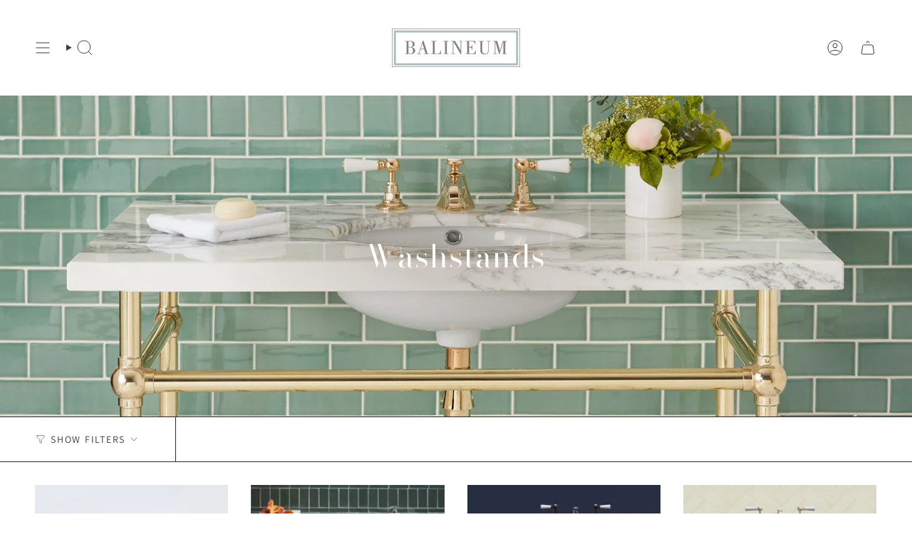

--- FILE ---
content_type: text/html; charset=utf-8
request_url: https://www.balineum.co.uk/collections/washstands-furniture
body_size: 44804
content:
<!doctype html>
<html class="no-js no-touch supports-no-cookies" lang="en">
  <head><meta charset="UTF-8">
<meta http-equiv="X-UA-Compatible" content="IE=edge">
<meta name="viewport" content="width=device-width,initial-scale=1"><meta name="theme-color" content="#2c2c2d">
<link rel="canonical" href="https://www.balineum.co.uk/collections/washstands-furniture">

<!-- ======================= Broadcast Theme V6.2.0 ========================= -->


  <link rel="icon" type="image/png" href="//www.balineum.co.uk/cdn/shop/files/favicon-96x96_1.png?crop=center&height=32&v=1732877913&width=32">

<link rel="preconnect" href="https://fonts.shopifycdn.com" crossorigin><!-- Title and description ================================================ -->


<title>
    
    Washstands
    
    
    
      &ndash; Balineum
    
  </title>


  <meta name="description" content="Balineum&#39;s collection of washstands and furniture are not only timeless in design they are meticulously crafted to stand the test of time. All are fully customisable and available in a range of metal finishes.">


<meta property="og:site_name" content="Balineum">
<meta property="og:url" content="https://www.balineum.co.uk/collections/washstands-furniture">
<meta property="og:title" content="Washstands">
<meta property="og:type" content="product.group">
<meta property="og:description" content="Balineum&#39;s collection of washstands and furniture are not only timeless in design they are meticulously crafted to stand the test of time. All are fully customisable and available in a range of metal finishes."><meta property="og:image" content="http://www.balineum.co.uk/cdn/shop/collections/washstand-9s.png?v=1732966161">
  <meta property="og:image:secure_url" content="https://www.balineum.co.uk/cdn/shop/collections/washstand-9s.png?v=1732966161">
  <meta property="og:image:width" content="2000">
  <meta property="og:image:height" content="700"><meta name="twitter:card" content="summary_large_image">
<meta name="twitter:title" content="Washstands">
<meta name="twitter:description" content="Balineum&#39;s collection of washstands and furniture are not only timeless in design they are meticulously crafted to stand the test of time. All are fully customisable and available in a range of metal finishes.">
<!-- CSS ================================================================== -->
<style data-shopify>
  @font-face {
  font-family: "Bodoni Moda";
  font-weight: 400;
  font-style: normal;
  font-display: swap;
  src: url("//www.balineum.co.uk/cdn/fonts/bodoni_moda/bodonimoda_n4.025af1859727a91866b3c708393a6dc972156491.woff2") format("woff2"),
       url("//www.balineum.co.uk/cdn/fonts/bodoni_moda/bodonimoda_n4.aebb4417dfed0dc5ec4a330249c3862add089916.woff") format("woff");
}

  @font-face {
  font-family: Assistant;
  font-weight: 400;
  font-style: normal;
  font-display: swap;
  src: url("//www.balineum.co.uk/cdn/fonts/assistant/assistant_n4.9120912a469cad1cc292572851508ca49d12e768.woff2") format("woff2"),
       url("//www.balineum.co.uk/cdn/fonts/assistant/assistant_n4.6e9875ce64e0fefcd3f4446b7ec9036b3ddd2985.woff") format("woff");
}

  @font-face {
  font-family: Assistant;
  font-weight: 400;
  font-style: normal;
  font-display: swap;
  src: url("//www.balineum.co.uk/cdn/fonts/assistant/assistant_n4.9120912a469cad1cc292572851508ca49d12e768.woff2") format("woff2"),
       url("//www.balineum.co.uk/cdn/fonts/assistant/assistant_n4.6e9875ce64e0fefcd3f4446b7ec9036b3ddd2985.woff") format("woff");
}

  @font-face {
  font-family: Assistant;
  font-weight: 400;
  font-style: normal;
  font-display: swap;
  src: url("//www.balineum.co.uk/cdn/fonts/assistant/assistant_n4.9120912a469cad1cc292572851508ca49d12e768.woff2") format("woff2"),
       url("//www.balineum.co.uk/cdn/fonts/assistant/assistant_n4.6e9875ce64e0fefcd3f4446b7ec9036b3ddd2985.woff") format("woff");
}

  @font-face {
  font-family: Assistant;
  font-weight: 400;
  font-style: normal;
  font-display: swap;
  src: url("//www.balineum.co.uk/cdn/fonts/assistant/assistant_n4.9120912a469cad1cc292572851508ca49d12e768.woff2") format("woff2"),
       url("//www.balineum.co.uk/cdn/fonts/assistant/assistant_n4.6e9875ce64e0fefcd3f4446b7ec9036b3ddd2985.woff") format("woff");
}


  
    @font-face {
  font-family: Assistant;
  font-weight: 500;
  font-style: normal;
  font-display: swap;
  src: url("//www.balineum.co.uk/cdn/fonts/assistant/assistant_n5.26caedc0c0f332f957d0fb6b24adee050844cce5.woff2") format("woff2"),
       url("//www.balineum.co.uk/cdn/fonts/assistant/assistant_n5.d09f0488bf8aadd48534c94ac3f185fbc9ddb168.woff") format("woff");
}

  

  

  

  
    @font-face {
  font-family: Assistant;
  font-weight: 500;
  font-style: normal;
  font-display: swap;
  src: url("//www.balineum.co.uk/cdn/fonts/assistant/assistant_n5.26caedc0c0f332f957d0fb6b24adee050844cce5.woff2") format("woff2"),
       url("//www.balineum.co.uk/cdn/fonts/assistant/assistant_n5.d09f0488bf8aadd48534c94ac3f185fbc9ddb168.woff") format("woff");
}

  

  

  
    :root,
    .color-scheme-1 {--COLOR-BG-GRADIENT: #ffffff;
      --COLOR-BG: #ffffff;
      --COLOR-BG-RGB: 255, 255, 255;

      --COLOR-BG-ACCENT: #e2e2e2;
      --COLOR-BG-ACCENT-LIGHTEN: #ffffff;

      /* === Link Color ===*/

      --COLOR-LINK: #212121;
      --COLOR-LINK-A50: rgba(33, 33, 33, 0.5);
      --COLOR-LINK-A70: rgba(33, 33, 33, 0.7);
      --COLOR-LINK-HOVER: rgba(33, 33, 33, 0.7);
      --COLOR-LINK-OPPOSITE: #ffffff;

      --COLOR-TEXT: #3c3c3d;
      --COLOR-TEXT-HOVER: rgba(60, 60, 61, 0.7);
      --COLOR-TEXT-LIGHT: #777777;
      --COLOR-TEXT-DARK: #141419;
      --COLOR-TEXT-A5:  rgba(60, 60, 61, 0.05);
      --COLOR-TEXT-A35: rgba(60, 60, 61, 0.35);
      --COLOR-TEXT-A50: rgba(60, 60, 61, 0.5);
      --COLOR-TEXT-A80: rgba(60, 60, 61, 0.8);


      --COLOR-BORDER: rgb(44, 44, 45);
      --COLOR-BORDER-LIGHT: #808081;
      --COLOR-BORDER-DARK: #000000;
      --COLOR-BORDER-HAIRLINE: #f7f7f7;

      --overlay-bg: #ffffff;

      /* === Bright color ===*/
      --COLOR-ACCENT: #2c2c2d;
      --COLOR-ACCENT-HOVER: #060607;
      --COLOR-ACCENT-FADE: rgba(44, 44, 45, 0.05);
      --COLOR-ACCENT-LIGHT: #5f5f93;

      /* === Default Cart Gradient ===*/

      --FREE-SHIPPING-GRADIENT: linear-gradient(to right, var(--COLOR-ACCENT-LIGHT) 0%, var(--accent) 100%);

      /* === Buttons ===*/
      --BTN-PRIMARY-BG: #3c3c3d;
      --BTN-PRIMARY-TEXT: #ffffff;
      --BTN-PRIMARY-BORDER: #3c3c3d;
      --BTN-PRIMARY-BORDER-A70: rgba(60, 60, 61, 0.7);

      
      
        --BTN-PRIMARY-BG-BRIGHTER: #49494a;
      

      --BTN-SECONDARY-BG: #3c3c3d;
      --BTN-SECONDARY-TEXT: #ffffff;
      --BTN-SECONDARY-BORDER: #3c3c3d;
      --BTN-SECONDARY-BORDER-A70: rgba(60, 60, 61, 0.7);

      
      
        --BTN-SECONDARY-BG-BRIGHTER: #49494a;
      

      
--COLOR-BG-BRIGHTER: #f2f2f2;

      --COLOR-BG-ALPHA-25: rgba(255, 255, 255, 0.25);
      --COLOR-BG-TRANSPARENT: rgba(255, 255, 255, 0);--COLOR-FOOTER-BG-HAIRLINE: #f7f7f7;

      /* Dynamic color variables */
      --accent: var(--COLOR-ACCENT);
      --accent-fade: var(--COLOR-ACCENT-FADE);
      --accent-hover: var(--COLOR-ACCENT-HOVER);
      --border: var(--COLOR-BORDER);
      --border-dark: var(--COLOR-BORDER-DARK);
      --border-light: var(--COLOR-BORDER-LIGHT);
      --border-hairline: var(--COLOR-BORDER-HAIRLINE);
      --bg: var(--COLOR-BG-GRADIENT, var(--COLOR-BG));
      --bg-accent: var(--COLOR-BG-ACCENT);
      --bg-accent-lighten: var(--COLOR-BG-ACCENT-LIGHTEN);
      --icons: var(--COLOR-TEXT);
      --link: var(--COLOR-LINK);
      --link-a50: var(--COLOR-LINK-A50);
      --link-a70: var(--COLOR-LINK-A70);
      --link-hover: var(--COLOR-LINK-HOVER);
      --link-opposite: var(--COLOR-LINK-OPPOSITE);
      --text: var(--COLOR-TEXT);
      --text-dark: var(--COLOR-TEXT-DARK);
      --text-light: var(--COLOR-TEXT-LIGHT);
      --text-hover: var(--COLOR-TEXT-HOVER);
      --text-a5: var(--COLOR-TEXT-A5);
      --text-a35: var(--COLOR-TEXT-A35);
      --text-a50: var(--COLOR-TEXT-A50);
      --text-a80: var(--COLOR-TEXT-A80);
    }
  
    
    .color-scheme-2 {--COLOR-BG-GRADIENT: #e2e2e2;
      --COLOR-BG: #e2e2e2;
      --COLOR-BG-RGB: 226, 226, 226;

      --COLOR-BG-ACCENT: #f5f2ec;
      --COLOR-BG-ACCENT-LIGHTEN: #ffffff;

      /* === Link Color ===*/

      --COLOR-LINK: #ffffff;
      --COLOR-LINK-A50: rgba(255, 255, 255, 0.5);
      --COLOR-LINK-A70: rgba(255, 255, 255, 0.7);
      --COLOR-LINK-HOVER: rgba(255, 255, 255, 0.7);
      --COLOR-LINK-OPPOSITE: #000000;

      --COLOR-TEXT: #ffffff;
      --COLOR-TEXT-HOVER: rgba(255, 255, 255, 0.7);
      --COLOR-TEXT-LIGHT: #f6f6f6;
      --COLOR-TEXT-DARK: #d9d9d9;
      --COLOR-TEXT-A5:  rgba(255, 255, 255, 0.05);
      --COLOR-TEXT-A35: rgba(255, 255, 255, 0.35);
      --COLOR-TEXT-A50: rgba(255, 255, 255, 0.5);
      --COLOR-TEXT-A80: rgba(255, 255, 255, 0.8);


      --COLOR-BORDER: rgb(209, 208, 206);
      --COLOR-BORDER-LIGHT: #d8d7d6;
      --COLOR-BORDER-DARK: #a09e99;
      --COLOR-BORDER-HAIRLINE: #dadada;

      --overlay-bg: #644d3e;

      /* === Bright color ===*/
      --COLOR-ACCENT: #ab8c52;
      --COLOR-ACCENT-HOVER: #806430;
      --COLOR-ACCENT-FADE: rgba(171, 140, 82, 0.05);
      --COLOR-ACCENT-LIGHT: #e8d4ae;

      /* === Default Cart Gradient ===*/

      --FREE-SHIPPING-GRADIENT: linear-gradient(to right, var(--COLOR-ACCENT-LIGHT) 0%, var(--accent) 100%);

      /* === Buttons ===*/
      --BTN-PRIMARY-BG: #3c3c3d;
      --BTN-PRIMARY-TEXT: #ffffff;
      --BTN-PRIMARY-BORDER: #3c3c3d;
      --BTN-PRIMARY-BORDER-A70: rgba(60, 60, 61, 0.7);

      
      
        --BTN-PRIMARY-BG-BRIGHTER: #49494a;
      

      --BTN-SECONDARY-BG: #ffffff;
      --BTN-SECONDARY-TEXT: #3c3c3d;
      --BTN-SECONDARY-BORDER: #ab8c52;
      --BTN-SECONDARY-BORDER-A70: rgba(171, 140, 82, 0.7);

      
      
        --BTN-SECONDARY-BG-BRIGHTER: #f2f2f2;
      

      
--COLOR-BG-BRIGHTER: #d5d5d5;

      --COLOR-BG-ALPHA-25: rgba(226, 226, 226, 0.25);
      --COLOR-BG-TRANSPARENT: rgba(226, 226, 226, 0);--COLOR-FOOTER-BG-HAIRLINE: #dadada;

      /* Dynamic color variables */
      --accent: var(--COLOR-ACCENT);
      --accent-fade: var(--COLOR-ACCENT-FADE);
      --accent-hover: var(--COLOR-ACCENT-HOVER);
      --border: var(--COLOR-BORDER);
      --border-dark: var(--COLOR-BORDER-DARK);
      --border-light: var(--COLOR-BORDER-LIGHT);
      --border-hairline: var(--COLOR-BORDER-HAIRLINE);
      --bg: var(--COLOR-BG-GRADIENT, var(--COLOR-BG));
      --bg-accent: var(--COLOR-BG-ACCENT);
      --bg-accent-lighten: var(--COLOR-BG-ACCENT-LIGHTEN);
      --icons: var(--COLOR-TEXT);
      --link: var(--COLOR-LINK);
      --link-a50: var(--COLOR-LINK-A50);
      --link-a70: var(--COLOR-LINK-A70);
      --link-hover: var(--COLOR-LINK-HOVER);
      --link-opposite: var(--COLOR-LINK-OPPOSITE);
      --text: var(--COLOR-TEXT);
      --text-dark: var(--COLOR-TEXT-DARK);
      --text-light: var(--COLOR-TEXT-LIGHT);
      --text-hover: var(--COLOR-TEXT-HOVER);
      --text-a5: var(--COLOR-TEXT-A5);
      --text-a35: var(--COLOR-TEXT-A35);
      --text-a50: var(--COLOR-TEXT-A50);
      --text-a80: var(--COLOR-TEXT-A80);
    }
  
    
    .color-scheme-3 {--COLOR-BG-GRADIENT: #f5f2ec;
      --COLOR-BG: #f5f2ec;
      --COLOR-BG-RGB: 245, 242, 236;

      --COLOR-BG-ACCENT: #ffffff;
      --COLOR-BG-ACCENT-LIGHTEN: #ffffff;

      /* === Link Color ===*/

      --COLOR-LINK: #282c2e;
      --COLOR-LINK-A50: rgba(40, 44, 46, 0.5);
      --COLOR-LINK-A70: rgba(40, 44, 46, 0.7);
      --COLOR-LINK-HOVER: rgba(40, 44, 46, 0.7);
      --COLOR-LINK-OPPOSITE: #ffffff;

      --COLOR-TEXT: #212121;
      --COLOR-TEXT-HOVER: rgba(33, 33, 33, 0.7);
      --COLOR-TEXT-LIGHT: #61605e;
      --COLOR-TEXT-DARK: #000000;
      --COLOR-TEXT-A5:  rgba(33, 33, 33, 0.05);
      --COLOR-TEXT-A35: rgba(33, 33, 33, 0.35);
      --COLOR-TEXT-A50: rgba(33, 33, 33, 0.5);
      --COLOR-TEXT-A80: rgba(33, 33, 33, 0.8);


      --COLOR-BORDER: rgb(209, 205, 196);
      --COLOR-BORDER-LIGHT: #dfdcd4;
      --COLOR-BORDER-DARK: #a49c8b;
      --COLOR-BORDER-HAIRLINE: #f0ebe2;

      --overlay-bg: #000000;

      /* === Bright color ===*/
      --COLOR-ACCENT: #ab8c52;
      --COLOR-ACCENT-HOVER: #806430;
      --COLOR-ACCENT-FADE: rgba(171, 140, 82, 0.05);
      --COLOR-ACCENT-LIGHT: #e8d4ae;

      /* === Default Cart Gradient ===*/

      --FREE-SHIPPING-GRADIENT: linear-gradient(to right, var(--COLOR-ACCENT-LIGHT) 0%, var(--accent) 100%);

      /* === Buttons ===*/
      --BTN-PRIMARY-BG: #212121;
      --BTN-PRIMARY-TEXT: #ffffff;
      --BTN-PRIMARY-BORDER: #212121;
      --BTN-PRIMARY-BORDER-A70: rgba(33, 33, 33, 0.7);

      
      
        --BTN-PRIMARY-BG-BRIGHTER: #2e2e2e;
      

      --BTN-SECONDARY-BG: #ab8c52;
      --BTN-SECONDARY-TEXT: #ffffff;
      --BTN-SECONDARY-BORDER: #ab8c52;
      --BTN-SECONDARY-BORDER-A70: rgba(171, 140, 82, 0.7);

      
      
        --BTN-SECONDARY-BG-BRIGHTER: #9a7e4a;
      

      
--COLOR-BG-BRIGHTER: #ece7db;

      --COLOR-BG-ALPHA-25: rgba(245, 242, 236, 0.25);
      --COLOR-BG-TRANSPARENT: rgba(245, 242, 236, 0);--COLOR-FOOTER-BG-HAIRLINE: #f0ebe2;

      /* Dynamic color variables */
      --accent: var(--COLOR-ACCENT);
      --accent-fade: var(--COLOR-ACCENT-FADE);
      --accent-hover: var(--COLOR-ACCENT-HOVER);
      --border: var(--COLOR-BORDER);
      --border-dark: var(--COLOR-BORDER-DARK);
      --border-light: var(--COLOR-BORDER-LIGHT);
      --border-hairline: var(--COLOR-BORDER-HAIRLINE);
      --bg: var(--COLOR-BG-GRADIENT, var(--COLOR-BG));
      --bg-accent: var(--COLOR-BG-ACCENT);
      --bg-accent-lighten: var(--COLOR-BG-ACCENT-LIGHTEN);
      --icons: var(--COLOR-TEXT);
      --link: var(--COLOR-LINK);
      --link-a50: var(--COLOR-LINK-A50);
      --link-a70: var(--COLOR-LINK-A70);
      --link-hover: var(--COLOR-LINK-HOVER);
      --link-opposite: var(--COLOR-LINK-OPPOSITE);
      --text: var(--COLOR-TEXT);
      --text-dark: var(--COLOR-TEXT-DARK);
      --text-light: var(--COLOR-TEXT-LIGHT);
      --text-hover: var(--COLOR-TEXT-HOVER);
      --text-a5: var(--COLOR-TEXT-A5);
      --text-a35: var(--COLOR-TEXT-A35);
      --text-a50: var(--COLOR-TEXT-A50);
      --text-a80: var(--COLOR-TEXT-A80);
    }
  
    
    .color-scheme-4 {--COLOR-BG-GRADIENT: #b0a38b;
      --COLOR-BG: #b0a38b;
      --COLOR-BG-RGB: 176, 163, 139;

      --COLOR-BG-ACCENT: #f5f2ec;
      --COLOR-BG-ACCENT-LIGHTEN: #ffffff;

      /* === Link Color ===*/

      --COLOR-LINK: #282c2e;
      --COLOR-LINK-A50: rgba(40, 44, 46, 0.5);
      --COLOR-LINK-A70: rgba(40, 44, 46, 0.7);
      --COLOR-LINK-HOVER: rgba(40, 44, 46, 0.7);
      --COLOR-LINK-OPPOSITE: #ffffff;

      --COLOR-TEXT: #212121;
      --COLOR-TEXT-HOVER: rgba(33, 33, 33, 0.7);
      --COLOR-TEXT-LIGHT: #4c4841;
      --COLOR-TEXT-DARK: #000000;
      --COLOR-TEXT-A5:  rgba(33, 33, 33, 0.05);
      --COLOR-TEXT-A35: rgba(33, 33, 33, 0.35);
      --COLOR-TEXT-A50: rgba(33, 33, 33, 0.5);
      --COLOR-TEXT-A80: rgba(33, 33, 33, 0.8);


      --COLOR-BORDER: rgb(243, 243, 243);
      --COLOR-BORDER-LIGHT: #d8d3c9;
      --COLOR-BORDER-DARK: #c0c0c0;
      --COLOR-BORDER-HAIRLINE: #aa9c82;

      --overlay-bg: #000000;

      /* === Bright color ===*/
      --COLOR-ACCENT: #ab8c52;
      --COLOR-ACCENT-HOVER: #806430;
      --COLOR-ACCENT-FADE: rgba(171, 140, 82, 0.05);
      --COLOR-ACCENT-LIGHT: #e8d4ae;

      /* === Default Cart Gradient ===*/

      --FREE-SHIPPING-GRADIENT: linear-gradient(to right, var(--COLOR-ACCENT-LIGHT) 0%, var(--accent) 100%);

      /* === Buttons ===*/
      --BTN-PRIMARY-BG: #212121;
      --BTN-PRIMARY-TEXT: #ffffff;
      --BTN-PRIMARY-BORDER: #ffffff;
      --BTN-PRIMARY-BORDER-A70: rgba(255, 255, 255, 0.7);

      
      
        --BTN-PRIMARY-BG-BRIGHTER: #2e2e2e;
      

      --BTN-SECONDARY-BG: #ab8c52;
      --BTN-SECONDARY-TEXT: #ffffff;
      --BTN-SECONDARY-BORDER: #ab8c52;
      --BTN-SECONDARY-BORDER-A70: rgba(171, 140, 82, 0.7);

      
      
        --BTN-SECONDARY-BG-BRIGHTER: #9a7e4a;
      

      
--COLOR-BG-BRIGHTER: #a6977c;

      --COLOR-BG-ALPHA-25: rgba(176, 163, 139, 0.25);
      --COLOR-BG-TRANSPARENT: rgba(176, 163, 139, 0);--COLOR-FOOTER-BG-HAIRLINE: #aa9c82;

      /* Dynamic color variables */
      --accent: var(--COLOR-ACCENT);
      --accent-fade: var(--COLOR-ACCENT-FADE);
      --accent-hover: var(--COLOR-ACCENT-HOVER);
      --border: var(--COLOR-BORDER);
      --border-dark: var(--COLOR-BORDER-DARK);
      --border-light: var(--COLOR-BORDER-LIGHT);
      --border-hairline: var(--COLOR-BORDER-HAIRLINE);
      --bg: var(--COLOR-BG-GRADIENT, var(--COLOR-BG));
      --bg-accent: var(--COLOR-BG-ACCENT);
      --bg-accent-lighten: var(--COLOR-BG-ACCENT-LIGHTEN);
      --icons: var(--COLOR-TEXT);
      --link: var(--COLOR-LINK);
      --link-a50: var(--COLOR-LINK-A50);
      --link-a70: var(--COLOR-LINK-A70);
      --link-hover: var(--COLOR-LINK-HOVER);
      --link-opposite: var(--COLOR-LINK-OPPOSITE);
      --text: var(--COLOR-TEXT);
      --text-dark: var(--COLOR-TEXT-DARK);
      --text-light: var(--COLOR-TEXT-LIGHT);
      --text-hover: var(--COLOR-TEXT-HOVER);
      --text-a5: var(--COLOR-TEXT-A5);
      --text-a35: var(--COLOR-TEXT-A35);
      --text-a50: var(--COLOR-TEXT-A50);
      --text-a80: var(--COLOR-TEXT-A80);
    }
  
    
    .color-scheme-5 {--COLOR-BG-GRADIENT: #868154;
      --COLOR-BG: #868154;
      --COLOR-BG-RGB: 134, 129, 84;

      --COLOR-BG-ACCENT: #f5f2ec;
      --COLOR-BG-ACCENT-LIGHTEN: #ffffff;

      /* === Link Color ===*/

      --COLOR-LINK: #282c2e;
      --COLOR-LINK-A50: rgba(40, 44, 46, 0.5);
      --COLOR-LINK-A70: rgba(40, 44, 46, 0.7);
      --COLOR-LINK-HOVER: rgba(40, 44, 46, 0.7);
      --COLOR-LINK-OPPOSITE: #ffffff;

      --COLOR-TEXT: #d8d2b3;
      --COLOR-TEXT-HOVER: rgba(216, 210, 179, 0.7);
      --COLOR-TEXT-LIGHT: #bfba97;
      --COLOR-TEXT-DARK: #c8bb76;
      --COLOR-TEXT-A5:  rgba(216, 210, 179, 0.05);
      --COLOR-TEXT-A35: rgba(216, 210, 179, 0.35);
      --COLOR-TEXT-A50: rgba(216, 210, 179, 0.5);
      --COLOR-TEXT-A80: rgba(216, 210, 179, 0.8);


      --COLOR-BORDER: rgb(243, 243, 243);
      --COLOR-BORDER-LIGHT: #c7c5b3;
      --COLOR-BORDER-DARK: #c0c0c0;
      --COLOR-BORDER-HAIRLINE: #7d784e;

      --overlay-bg: #000000;

      /* === Bright color ===*/
      --COLOR-ACCENT: #ab8c52;
      --COLOR-ACCENT-HOVER: #806430;
      --COLOR-ACCENT-FADE: rgba(171, 140, 82, 0.05);
      --COLOR-ACCENT-LIGHT: #e8d4ae;

      /* === Default Cart Gradient ===*/

      --FREE-SHIPPING-GRADIENT: linear-gradient(to right, var(--COLOR-ACCENT-LIGHT) 0%, var(--accent) 100%);

      /* === Buttons ===*/
      --BTN-PRIMARY-BG: #212121;
      --BTN-PRIMARY-TEXT: #ffffff;
      --BTN-PRIMARY-BORDER: #212121;
      --BTN-PRIMARY-BORDER-A70: rgba(33, 33, 33, 0.7);

      
      
        --BTN-PRIMARY-BG-BRIGHTER: #2e2e2e;
      

      --BTN-SECONDARY-BG: #ab8c52;
      --BTN-SECONDARY-TEXT: #ffffff;
      --BTN-SECONDARY-BORDER: #ab8c52;
      --BTN-SECONDARY-BORDER-A70: rgba(171, 140, 82, 0.7);

      
      
        --BTN-SECONDARY-BG-BRIGHTER: #9a7e4a;
      

      
--COLOR-BG-BRIGHTER: #76724a;

      --COLOR-BG-ALPHA-25: rgba(134, 129, 84, 0.25);
      --COLOR-BG-TRANSPARENT: rgba(134, 129, 84, 0);--COLOR-FOOTER-BG-HAIRLINE: #7d784e;

      /* Dynamic color variables */
      --accent: var(--COLOR-ACCENT);
      --accent-fade: var(--COLOR-ACCENT-FADE);
      --accent-hover: var(--COLOR-ACCENT-HOVER);
      --border: var(--COLOR-BORDER);
      --border-dark: var(--COLOR-BORDER-DARK);
      --border-light: var(--COLOR-BORDER-LIGHT);
      --border-hairline: var(--COLOR-BORDER-HAIRLINE);
      --bg: var(--COLOR-BG-GRADIENT, var(--COLOR-BG));
      --bg-accent: var(--COLOR-BG-ACCENT);
      --bg-accent-lighten: var(--COLOR-BG-ACCENT-LIGHTEN);
      --icons: var(--COLOR-TEXT);
      --link: var(--COLOR-LINK);
      --link-a50: var(--COLOR-LINK-A50);
      --link-a70: var(--COLOR-LINK-A70);
      --link-hover: var(--COLOR-LINK-HOVER);
      --link-opposite: var(--COLOR-LINK-OPPOSITE);
      --text: var(--COLOR-TEXT);
      --text-dark: var(--COLOR-TEXT-DARK);
      --text-light: var(--COLOR-TEXT-LIGHT);
      --text-hover: var(--COLOR-TEXT-HOVER);
      --text-a5: var(--COLOR-TEXT-A5);
      --text-a35: var(--COLOR-TEXT-A35);
      --text-a50: var(--COLOR-TEXT-A50);
      --text-a80: var(--COLOR-TEXT-A80);
    }
  
    
    .color-scheme-6 {--COLOR-BG-GRADIENT: #0d2743;
      --COLOR-BG: #0d2743;
      --COLOR-BG-RGB: 13, 39, 67;

      --COLOR-BG-ACCENT: #90b9c8;
      --COLOR-BG-ACCENT-LIGHTEN: #c3d9e1;

      /* === Link Color ===*/

      --COLOR-LINK: #282c2e;
      --COLOR-LINK-A50: rgba(40, 44, 46, 0.5);
      --COLOR-LINK-A70: rgba(40, 44, 46, 0.7);
      --COLOR-LINK-HOVER: rgba(40, 44, 46, 0.7);
      --COLOR-LINK-OPPOSITE: #ffffff;

      --COLOR-TEXT: #d8ccb2;
      --COLOR-TEXT-HOVER: rgba(216, 204, 178, 0.7);
      --COLOR-TEXT-LIGHT: #9b9a91;
      --COLOR-TEXT-DARK: #c8ae75;
      --COLOR-TEXT-A5:  rgba(216, 204, 178, 0.05);
      --COLOR-TEXT-A35: rgba(216, 204, 178, 0.35);
      --COLOR-TEXT-A50: rgba(216, 204, 178, 0.5);
      --COLOR-TEXT-A80: rgba(216, 204, 178, 0.8);


      --COLOR-BORDER: rgb(144, 185, 200);
      --COLOR-BORDER-LIGHT: #5c7f93;
      --COLOR-BORDER-DARK: #508ca2;
      --COLOR-BORDER-HAIRLINE: #0b2036;

      --overlay-bg: #000000;

      /* === Bright color ===*/
      --COLOR-ACCENT: #548293;
      --COLOR-ACCENT-HOVER: #305a6a;
      --COLOR-ACCENT-FADE: rgba(84, 130, 147, 0.05);
      --COLOR-ACCENT-LIGHT: #a2cede;

      /* === Default Cart Gradient ===*/

      --FREE-SHIPPING-GRADIENT: linear-gradient(to right, var(--COLOR-ACCENT-LIGHT) 0%, var(--accent) 100%);

      /* === Buttons ===*/
      --BTN-PRIMARY-BG: #ffffff;
      --BTN-PRIMARY-TEXT: #f7f9fa;
      --BTN-PRIMARY-BORDER: #ffffff;
      --BTN-PRIMARY-BORDER-A70: rgba(255, 255, 255, 0.7);

      
      
        --BTN-PRIMARY-BG-BRIGHTER: #f2f2f2;
      

      --BTN-SECONDARY-BG: #5b5c5f;
      --BTN-SECONDARY-TEXT: #bbaeae;
      --BTN-SECONDARY-BORDER: #3c3c3d;
      --BTN-SECONDARY-BORDER-A70: rgba(60, 60, 61, 0.7);

      
      
        --BTN-SECONDARY-BG-BRIGHTER: #4f4f52;
      

      
--COLOR-BG-BRIGHTER: #113358;

      --COLOR-BG-ALPHA-25: rgba(13, 39, 67, 0.25);
      --COLOR-BG-TRANSPARENT: rgba(13, 39, 67, 0);--COLOR-FOOTER-BG-HAIRLINE: #0f2e50;

      /* Dynamic color variables */
      --accent: var(--COLOR-ACCENT);
      --accent-fade: var(--COLOR-ACCENT-FADE);
      --accent-hover: var(--COLOR-ACCENT-HOVER);
      --border: var(--COLOR-BORDER);
      --border-dark: var(--COLOR-BORDER-DARK);
      --border-light: var(--COLOR-BORDER-LIGHT);
      --border-hairline: var(--COLOR-BORDER-HAIRLINE);
      --bg: var(--COLOR-BG-GRADIENT, var(--COLOR-BG));
      --bg-accent: var(--COLOR-BG-ACCENT);
      --bg-accent-lighten: var(--COLOR-BG-ACCENT-LIGHTEN);
      --icons: var(--COLOR-TEXT);
      --link: var(--COLOR-LINK);
      --link-a50: var(--COLOR-LINK-A50);
      --link-a70: var(--COLOR-LINK-A70);
      --link-hover: var(--COLOR-LINK-HOVER);
      --link-opposite: var(--COLOR-LINK-OPPOSITE);
      --text: var(--COLOR-TEXT);
      --text-dark: var(--COLOR-TEXT-DARK);
      --text-light: var(--COLOR-TEXT-LIGHT);
      --text-hover: var(--COLOR-TEXT-HOVER);
      --text-a5: var(--COLOR-TEXT-A5);
      --text-a35: var(--COLOR-TEXT-A35);
      --text-a50: var(--COLOR-TEXT-A50);
      --text-a80: var(--COLOR-TEXT-A80);
    }
  
    
    .color-scheme-7 {--COLOR-BG-GRADIENT: #f5f2ec;
      --COLOR-BG: #f5f2ec;
      --COLOR-BG-RGB: 245, 242, 236;

      --COLOR-BG-ACCENT: #f5f2ec;
      --COLOR-BG-ACCENT-LIGHTEN: #ffffff;

      /* === Link Color ===*/

      --COLOR-LINK: #282c2e;
      --COLOR-LINK-A50: rgba(40, 44, 46, 0.5);
      --COLOR-LINK-A70: rgba(40, 44, 46, 0.7);
      --COLOR-LINK-HOVER: rgba(40, 44, 46, 0.7);
      --COLOR-LINK-OPPOSITE: #ffffff;

      --COLOR-TEXT: #685a3f;
      --COLOR-TEXT-HOVER: rgba(104, 90, 63, 0.7);
      --COLOR-TEXT-LIGHT: #928873;
      --COLOR-TEXT-DARK: #3d321e;
      --COLOR-TEXT-A5:  rgba(104, 90, 63, 0.05);
      --COLOR-TEXT-A35: rgba(104, 90, 63, 0.35);
      --COLOR-TEXT-A50: rgba(104, 90, 63, 0.5);
      --COLOR-TEXT-A80: rgba(104, 90, 63, 0.8);


      --COLOR-BORDER: rgb(209, 205, 196);
      --COLOR-BORDER-LIGHT: #dfdcd4;
      --COLOR-BORDER-DARK: #a49c8b;
      --COLOR-BORDER-HAIRLINE: #f0ebe2;

      --overlay-bg: #000000;

      /* === Bright color ===*/
      --COLOR-ACCENT: #ab8c52;
      --COLOR-ACCENT-HOVER: #806430;
      --COLOR-ACCENT-FADE: rgba(171, 140, 82, 0.05);
      --COLOR-ACCENT-LIGHT: #e8d4ae;

      /* === Default Cart Gradient ===*/

      --FREE-SHIPPING-GRADIENT: linear-gradient(to right, var(--COLOR-ACCENT-LIGHT) 0%, var(--accent) 100%);

      /* === Buttons ===*/
      --BTN-PRIMARY-BG: #212121;
      --BTN-PRIMARY-TEXT: #ffffff;
      --BTN-PRIMARY-BORDER: #212121;
      --BTN-PRIMARY-BORDER-A70: rgba(33, 33, 33, 0.7);

      
      
        --BTN-PRIMARY-BG-BRIGHTER: #2e2e2e;
      

      --BTN-SECONDARY-BG: #ab8c52;
      --BTN-SECONDARY-TEXT: #ffffff;
      --BTN-SECONDARY-BORDER: #ab8c52;
      --BTN-SECONDARY-BORDER-A70: rgba(171, 140, 82, 0.7);

      
      
        --BTN-SECONDARY-BG-BRIGHTER: #9a7e4a;
      

      
--COLOR-BG-BRIGHTER: #ece7db;

      --COLOR-BG-ALPHA-25: rgba(245, 242, 236, 0.25);
      --COLOR-BG-TRANSPARENT: rgba(245, 242, 236, 0);--COLOR-FOOTER-BG-HAIRLINE: #f0ebe2;

      /* Dynamic color variables */
      --accent: var(--COLOR-ACCENT);
      --accent-fade: var(--COLOR-ACCENT-FADE);
      --accent-hover: var(--COLOR-ACCENT-HOVER);
      --border: var(--COLOR-BORDER);
      --border-dark: var(--COLOR-BORDER-DARK);
      --border-light: var(--COLOR-BORDER-LIGHT);
      --border-hairline: var(--COLOR-BORDER-HAIRLINE);
      --bg: var(--COLOR-BG-GRADIENT, var(--COLOR-BG));
      --bg-accent: var(--COLOR-BG-ACCENT);
      --bg-accent-lighten: var(--COLOR-BG-ACCENT-LIGHTEN);
      --icons: var(--COLOR-TEXT);
      --link: var(--COLOR-LINK);
      --link-a50: var(--COLOR-LINK-A50);
      --link-a70: var(--COLOR-LINK-A70);
      --link-hover: var(--COLOR-LINK-HOVER);
      --link-opposite: var(--COLOR-LINK-OPPOSITE);
      --text: var(--COLOR-TEXT);
      --text-dark: var(--COLOR-TEXT-DARK);
      --text-light: var(--COLOR-TEXT-LIGHT);
      --text-hover: var(--COLOR-TEXT-HOVER);
      --text-a5: var(--COLOR-TEXT-A5);
      --text-a35: var(--COLOR-TEXT-A35);
      --text-a50: var(--COLOR-TEXT-A50);
      --text-a80: var(--COLOR-TEXT-A80);
    }
  
    
    .color-scheme-8 {--COLOR-BG-GRADIENT: #eae6dd;
      --COLOR-BG: #eae6dd;
      --COLOR-BG-RGB: 234, 230, 221;

      --COLOR-BG-ACCENT: #f5f2ec;
      --COLOR-BG-ACCENT-LIGHTEN: #ffffff;

      /* === Link Color ===*/

      --COLOR-LINK: #282c2e;
      --COLOR-LINK-A50: rgba(40, 44, 46, 0.5);
      --COLOR-LINK-A70: rgba(40, 44, 46, 0.7);
      --COLOR-LINK-HOVER: rgba(40, 44, 46, 0.7);
      --COLOR-LINK-OPPOSITE: #ffffff;

      --COLOR-TEXT: #212121;
      --COLOR-TEXT-HOVER: rgba(33, 33, 33, 0.7);
      --COLOR-TEXT-LIGHT: #5d5c59;
      --COLOR-TEXT-DARK: #000000;
      --COLOR-TEXT-A5:  rgba(33, 33, 33, 0.05);
      --COLOR-TEXT-A35: rgba(33, 33, 33, 0.35);
      --COLOR-TEXT-A50: rgba(33, 33, 33, 0.5);
      --COLOR-TEXT-A80: rgba(33, 33, 33, 0.8);


      --COLOR-BORDER: rgb(209, 205, 196);
      --COLOR-BORDER-LIGHT: #dbd7ce;
      --COLOR-BORDER-DARK: #a49c8b;
      --COLOR-BORDER-HAIRLINE: #e4dfd4;

      --overlay-bg: #000000;

      /* === Bright color ===*/
      --COLOR-ACCENT: #ab8c52;
      --COLOR-ACCENT-HOVER: #806430;
      --COLOR-ACCENT-FADE: rgba(171, 140, 82, 0.05);
      --COLOR-ACCENT-LIGHT: #e8d4ae;

      /* === Default Cart Gradient ===*/

      --FREE-SHIPPING-GRADIENT: linear-gradient(to right, var(--COLOR-ACCENT-LIGHT) 0%, var(--accent) 100%);

      /* === Buttons ===*/
      --BTN-PRIMARY-BG: #212121;
      --BTN-PRIMARY-TEXT: #ffffff;
      --BTN-PRIMARY-BORDER: #212121;
      --BTN-PRIMARY-BORDER-A70: rgba(33, 33, 33, 0.7);

      
      
        --BTN-PRIMARY-BG-BRIGHTER: #2e2e2e;
      

      --BTN-SECONDARY-BG: #ab8c52;
      --BTN-SECONDARY-TEXT: #ffffff;
      --BTN-SECONDARY-BORDER: #ab8c52;
      --BTN-SECONDARY-BORDER-A70: rgba(171, 140, 82, 0.7);

      
      
        --BTN-SECONDARY-BG-BRIGHTER: #9a7e4a;
      

      
--COLOR-BG-BRIGHTER: #e0dacd;

      --COLOR-BG-ALPHA-25: rgba(234, 230, 221, 0.25);
      --COLOR-BG-TRANSPARENT: rgba(234, 230, 221, 0);--COLOR-FOOTER-BG-HAIRLINE: #e4dfd4;

      /* Dynamic color variables */
      --accent: var(--COLOR-ACCENT);
      --accent-fade: var(--COLOR-ACCENT-FADE);
      --accent-hover: var(--COLOR-ACCENT-HOVER);
      --border: var(--COLOR-BORDER);
      --border-dark: var(--COLOR-BORDER-DARK);
      --border-light: var(--COLOR-BORDER-LIGHT);
      --border-hairline: var(--COLOR-BORDER-HAIRLINE);
      --bg: var(--COLOR-BG-GRADIENT, var(--COLOR-BG));
      --bg-accent: var(--COLOR-BG-ACCENT);
      --bg-accent-lighten: var(--COLOR-BG-ACCENT-LIGHTEN);
      --icons: var(--COLOR-TEXT);
      --link: var(--COLOR-LINK);
      --link-a50: var(--COLOR-LINK-A50);
      --link-a70: var(--COLOR-LINK-A70);
      --link-hover: var(--COLOR-LINK-HOVER);
      --link-opposite: var(--COLOR-LINK-OPPOSITE);
      --text: var(--COLOR-TEXT);
      --text-dark: var(--COLOR-TEXT-DARK);
      --text-light: var(--COLOR-TEXT-LIGHT);
      --text-hover: var(--COLOR-TEXT-HOVER);
      --text-a5: var(--COLOR-TEXT-A5);
      --text-a35: var(--COLOR-TEXT-A35);
      --text-a50: var(--COLOR-TEXT-A50);
      --text-a80: var(--COLOR-TEXT-A80);
    }
  
    
    .color-scheme-9 {--COLOR-BG-GRADIENT: #fcfbf9;
      --COLOR-BG: #fcfbf9;
      --COLOR-BG-RGB: 252, 251, 249;

      --COLOR-BG-ACCENT: #f5f2ec;
      --COLOR-BG-ACCENT-LIGHTEN: #ffffff;

      /* === Link Color ===*/

      --COLOR-LINK: #282c2e;
      --COLOR-LINK-A50: rgba(40, 44, 46, 0.5);
      --COLOR-LINK-A70: rgba(40, 44, 46, 0.7);
      --COLOR-LINK-HOVER: rgba(40, 44, 46, 0.7);
      --COLOR-LINK-OPPOSITE: #ffffff;

      --COLOR-TEXT: #212121;
      --COLOR-TEXT-HOVER: rgba(33, 33, 33, 0.7);
      --COLOR-TEXT-LIGHT: #636262;
      --COLOR-TEXT-DARK: #000000;
      --COLOR-TEXT-A5:  rgba(33, 33, 33, 0.05);
      --COLOR-TEXT-A35: rgba(33, 33, 33, 0.35);
      --COLOR-TEXT-A50: rgba(33, 33, 33, 0.5);
      --COLOR-TEXT-A80: rgba(33, 33, 33, 0.8);


      --COLOR-BORDER: rgb(234, 234, 234);
      --COLOR-BORDER-LIGHT: #f1f1f0;
      --COLOR-BORDER-DARK: #b7b7b7;
      --COLOR-BORDER-HAIRLINE: #f7f4ef;

      --overlay-bg: #000000;

      /* === Bright color ===*/
      --COLOR-ACCENT: #ab8c52;
      --COLOR-ACCENT-HOVER: #806430;
      --COLOR-ACCENT-FADE: rgba(171, 140, 82, 0.05);
      --COLOR-ACCENT-LIGHT: #e8d4ae;

      /* === Default Cart Gradient ===*/

      --FREE-SHIPPING-GRADIENT: linear-gradient(to right, var(--COLOR-ACCENT-LIGHT) 0%, var(--accent) 100%);

      /* === Buttons ===*/
      --BTN-PRIMARY-BG: #212121;
      --BTN-PRIMARY-TEXT: #ffffff;
      --BTN-PRIMARY-BORDER: #212121;
      --BTN-PRIMARY-BORDER-A70: rgba(33, 33, 33, 0.7);

      
      
        --BTN-PRIMARY-BG-BRIGHTER: #2e2e2e;
      

      --BTN-SECONDARY-BG: #f5f2ec;
      --BTN-SECONDARY-TEXT: #212121;
      --BTN-SECONDARY-BORDER: #f5f2ec;
      --BTN-SECONDARY-BORDER-A70: rgba(245, 242, 236, 0.7);

      
      
        --BTN-SECONDARY-BG-BRIGHTER: #ece7db;
      

      
--COLOR-BG-BRIGHTER: #f4f0e8;

      --COLOR-BG-ALPHA-25: rgba(252, 251, 249, 0.25);
      --COLOR-BG-TRANSPARENT: rgba(252, 251, 249, 0);--COLOR-FOOTER-BG-HAIRLINE: #f7f4ef;

      /* Dynamic color variables */
      --accent: var(--COLOR-ACCENT);
      --accent-fade: var(--COLOR-ACCENT-FADE);
      --accent-hover: var(--COLOR-ACCENT-HOVER);
      --border: var(--COLOR-BORDER);
      --border-dark: var(--COLOR-BORDER-DARK);
      --border-light: var(--COLOR-BORDER-LIGHT);
      --border-hairline: var(--COLOR-BORDER-HAIRLINE);
      --bg: var(--COLOR-BG-GRADIENT, var(--COLOR-BG));
      --bg-accent: var(--COLOR-BG-ACCENT);
      --bg-accent-lighten: var(--COLOR-BG-ACCENT-LIGHTEN);
      --icons: var(--COLOR-TEXT);
      --link: var(--COLOR-LINK);
      --link-a50: var(--COLOR-LINK-A50);
      --link-a70: var(--COLOR-LINK-A70);
      --link-hover: var(--COLOR-LINK-HOVER);
      --link-opposite: var(--COLOR-LINK-OPPOSITE);
      --text: var(--COLOR-TEXT);
      --text-dark: var(--COLOR-TEXT-DARK);
      --text-light: var(--COLOR-TEXT-LIGHT);
      --text-hover: var(--COLOR-TEXT-HOVER);
      --text-a5: var(--COLOR-TEXT-A5);
      --text-a35: var(--COLOR-TEXT-A35);
      --text-a50: var(--COLOR-TEXT-A50);
      --text-a80: var(--COLOR-TEXT-A80);
    }
  
    
    .color-scheme-10 {--COLOR-BG-GRADIENT: rgba(0,0,0,0);
      --COLOR-BG: rgba(0,0,0,0);
      --COLOR-BG-RGB: 0, 0, 0;

      --COLOR-BG-ACCENT: #f5f2ec;
      --COLOR-BG-ACCENT-LIGHTEN: #ffffff;

      /* === Link Color ===*/

      --COLOR-LINK: #282c2e;
      --COLOR-LINK-A50: rgba(40, 44, 46, 0.5);
      --COLOR-LINK-A70: rgba(40, 44, 46, 0.7);
      --COLOR-LINK-HOVER: rgba(40, 44, 46, 0.7);
      --COLOR-LINK-OPPOSITE: #ffffff;

      --COLOR-TEXT: #ffffff;
      --COLOR-TEXT-HOVER: rgba(255, 255, 255, 0.7);
      --COLOR-TEXT-LIGHT: rgba(179, 179, 179, 0.7);
      --COLOR-TEXT-DARK: #d9d9d9;
      --COLOR-TEXT-A5:  rgba(255, 255, 255, 0.05);
      --COLOR-TEXT-A35: rgba(255, 255, 255, 0.35);
      --COLOR-TEXT-A50: rgba(255, 255, 255, 0.5);
      --COLOR-TEXT-A80: rgba(255, 255, 255, 0.8);


      --COLOR-BORDER: rgb(209, 205, 196);
      --COLOR-BORDER-LIGHT: rgba(125, 123, 118, 0.6);
      --COLOR-BORDER-DARK: #a49c8b;
      --COLOR-BORDER-HAIRLINE: rgba(0, 0, 0, 0.0);

      --overlay-bg: #000000;

      /* === Bright color ===*/
      --COLOR-ACCENT: #ab8c52;
      --COLOR-ACCENT-HOVER: #806430;
      --COLOR-ACCENT-FADE: rgba(171, 140, 82, 0.05);
      --COLOR-ACCENT-LIGHT: #e8d4ae;

      /* === Default Cart Gradient ===*/

      --FREE-SHIPPING-GRADIENT: linear-gradient(to right, var(--COLOR-ACCENT-LIGHT) 0%, var(--accent) 100%);

      /* === Buttons ===*/
      --BTN-PRIMARY-BG: #212121;
      --BTN-PRIMARY-TEXT: #ffffff;
      --BTN-PRIMARY-BORDER: #ffffff;
      --BTN-PRIMARY-BORDER-A70: rgba(255, 255, 255, 0.7);

      
      
        --BTN-PRIMARY-BG-BRIGHTER: #2e2e2e;
      

      --BTN-SECONDARY-BG: #ab8c52;
      --BTN-SECONDARY-TEXT: #ffffff;
      --BTN-SECONDARY-BORDER: #ab8c52;
      --BTN-SECONDARY-BORDER-A70: rgba(171, 140, 82, 0.7);

      
      
        --BTN-SECONDARY-BG-BRIGHTER: #9a7e4a;
      

      
--COLOR-BG-BRIGHTER: rgba(26, 26, 26, 0.0);

      --COLOR-BG-ALPHA-25: rgba(0, 0, 0, 0.25);
      --COLOR-BG-TRANSPARENT: rgba(0, 0, 0, 0);--COLOR-FOOTER-BG-HAIRLINE: rgba(8, 8, 8, 0.0);

      /* Dynamic color variables */
      --accent: var(--COLOR-ACCENT);
      --accent-fade: var(--COLOR-ACCENT-FADE);
      --accent-hover: var(--COLOR-ACCENT-HOVER);
      --border: var(--COLOR-BORDER);
      --border-dark: var(--COLOR-BORDER-DARK);
      --border-light: var(--COLOR-BORDER-LIGHT);
      --border-hairline: var(--COLOR-BORDER-HAIRLINE);
      --bg: var(--COLOR-BG-GRADIENT, var(--COLOR-BG));
      --bg-accent: var(--COLOR-BG-ACCENT);
      --bg-accent-lighten: var(--COLOR-BG-ACCENT-LIGHTEN);
      --icons: var(--COLOR-TEXT);
      --link: var(--COLOR-LINK);
      --link-a50: var(--COLOR-LINK-A50);
      --link-a70: var(--COLOR-LINK-A70);
      --link-hover: var(--COLOR-LINK-HOVER);
      --link-opposite: var(--COLOR-LINK-OPPOSITE);
      --text: var(--COLOR-TEXT);
      --text-dark: var(--COLOR-TEXT-DARK);
      --text-light: var(--COLOR-TEXT-LIGHT);
      --text-hover: var(--COLOR-TEXT-HOVER);
      --text-a5: var(--COLOR-TEXT-A5);
      --text-a35: var(--COLOR-TEXT-A35);
      --text-a50: var(--COLOR-TEXT-A50);
      --text-a80: var(--COLOR-TEXT-A80);
    }
  
    
    .color-scheme-11 {--COLOR-BG-GRADIENT: rgba(0,0,0,0);
      --COLOR-BG: rgba(0,0,0,0);
      --COLOR-BG-RGB: 0, 0, 0;

      --COLOR-BG-ACCENT: #f5f2ec;
      --COLOR-BG-ACCENT-LIGHTEN: #ffffff;

      /* === Link Color ===*/

      --COLOR-LINK: #282c2e;
      --COLOR-LINK-A50: rgba(40, 44, 46, 0.5);
      --COLOR-LINK-A70: rgba(40, 44, 46, 0.7);
      --COLOR-LINK-HOVER: rgba(40, 44, 46, 0.7);
      --COLOR-LINK-OPPOSITE: #ffffff;

      --COLOR-TEXT: #ffffff;
      --COLOR-TEXT-HOVER: rgba(255, 255, 255, 0.7);
      --COLOR-TEXT-LIGHT: rgba(179, 179, 179, 0.7);
      --COLOR-TEXT-DARK: #d9d9d9;
      --COLOR-TEXT-A5:  rgba(255, 255, 255, 0.05);
      --COLOR-TEXT-A35: rgba(255, 255, 255, 0.35);
      --COLOR-TEXT-A50: rgba(255, 255, 255, 0.5);
      --COLOR-TEXT-A80: rgba(255, 255, 255, 0.8);


      --COLOR-BORDER: rgb(209, 205, 196);
      --COLOR-BORDER-LIGHT: rgba(125, 123, 118, 0.6);
      --COLOR-BORDER-DARK: #a49c8b;
      --COLOR-BORDER-HAIRLINE: rgba(0, 0, 0, 0.0);

      --overlay-bg: #000000;

      /* === Bright color ===*/
      --COLOR-ACCENT: #ab8c52;
      --COLOR-ACCENT-HOVER: #806430;
      --COLOR-ACCENT-FADE: rgba(171, 140, 82, 0.05);
      --COLOR-ACCENT-LIGHT: #e8d4ae;

      /* === Default Cart Gradient ===*/

      --FREE-SHIPPING-GRADIENT: linear-gradient(to right, var(--COLOR-ACCENT-LIGHT) 0%, var(--accent) 100%);

      /* === Buttons ===*/
      --BTN-PRIMARY-BG: #212121;
      --BTN-PRIMARY-TEXT: #ffffff;
      --BTN-PRIMARY-BORDER: #ffffff;
      --BTN-PRIMARY-BORDER-A70: rgba(255, 255, 255, 0.7);

      
      
        --BTN-PRIMARY-BG-BRIGHTER: #2e2e2e;
      

      --BTN-SECONDARY-BG: #ab8c52;
      --BTN-SECONDARY-TEXT: #ffffff;
      --BTN-SECONDARY-BORDER: #ab8c52;
      --BTN-SECONDARY-BORDER-A70: rgba(171, 140, 82, 0.7);

      
      
        --BTN-SECONDARY-BG-BRIGHTER: #9a7e4a;
      

      
--COLOR-BG-BRIGHTER: rgba(26, 26, 26, 0.0);

      --COLOR-BG-ALPHA-25: rgba(0, 0, 0, 0.25);
      --COLOR-BG-TRANSPARENT: rgba(0, 0, 0, 0);--COLOR-FOOTER-BG-HAIRLINE: rgba(8, 8, 8, 0.0);

      /* Dynamic color variables */
      --accent: var(--COLOR-ACCENT);
      --accent-fade: var(--COLOR-ACCENT-FADE);
      --accent-hover: var(--COLOR-ACCENT-HOVER);
      --border: var(--COLOR-BORDER);
      --border-dark: var(--COLOR-BORDER-DARK);
      --border-light: var(--COLOR-BORDER-LIGHT);
      --border-hairline: var(--COLOR-BORDER-HAIRLINE);
      --bg: var(--COLOR-BG-GRADIENT, var(--COLOR-BG));
      --bg-accent: var(--COLOR-BG-ACCENT);
      --bg-accent-lighten: var(--COLOR-BG-ACCENT-LIGHTEN);
      --icons: var(--COLOR-TEXT);
      --link: var(--COLOR-LINK);
      --link-a50: var(--COLOR-LINK-A50);
      --link-a70: var(--COLOR-LINK-A70);
      --link-hover: var(--COLOR-LINK-HOVER);
      --link-opposite: var(--COLOR-LINK-OPPOSITE);
      --text: var(--COLOR-TEXT);
      --text-dark: var(--COLOR-TEXT-DARK);
      --text-light: var(--COLOR-TEXT-LIGHT);
      --text-hover: var(--COLOR-TEXT-HOVER);
      --text-a5: var(--COLOR-TEXT-A5);
      --text-a35: var(--COLOR-TEXT-A35);
      --text-a50: var(--COLOR-TEXT-A50);
      --text-a80: var(--COLOR-TEXT-A80);
    }
  
    
    .color-scheme-a4745712-5809-4b11-b4eb-8cd5db3a9cfd {--COLOR-BG-GRADIENT: #fcfbf9;
      --COLOR-BG: #fcfbf9;
      --COLOR-BG-RGB: 252, 251, 249;

      --COLOR-BG-ACCENT: #f5f2ec;
      --COLOR-BG-ACCENT-LIGHTEN: #ffffff;

      /* === Link Color ===*/

      --COLOR-LINK: #282c2e;
      --COLOR-LINK-A50: rgba(40, 44, 46, 0.5);
      --COLOR-LINK-A70: rgba(40, 44, 46, 0.7);
      --COLOR-LINK-HOVER: rgba(40, 44, 46, 0.7);
      --COLOR-LINK-OPPOSITE: #ffffff;

      --COLOR-TEXT: #212121;
      --COLOR-TEXT-HOVER: rgba(33, 33, 33, 0.7);
      --COLOR-TEXT-LIGHT: #636262;
      --COLOR-TEXT-DARK: #000000;
      --COLOR-TEXT-A5:  rgba(33, 33, 33, 0.05);
      --COLOR-TEXT-A35: rgba(33, 33, 33, 0.35);
      --COLOR-TEXT-A50: rgba(33, 33, 33, 0.5);
      --COLOR-TEXT-A80: rgba(33, 33, 33, 0.8);


      --COLOR-BORDER: rgb(209, 205, 196);
      --COLOR-BORDER-LIGHT: #e2dfd9;
      --COLOR-BORDER-DARK: #a49c8b;
      --COLOR-BORDER-HAIRLINE: #f7f4ef;

      --overlay-bg: #000000;

      /* === Bright color ===*/
      --COLOR-ACCENT: #ab8c52;
      --COLOR-ACCENT-HOVER: #806430;
      --COLOR-ACCENT-FADE: rgba(171, 140, 82, 0.05);
      --COLOR-ACCENT-LIGHT: #e8d4ae;

      /* === Default Cart Gradient ===*/

      --FREE-SHIPPING-GRADIENT: linear-gradient(to right, var(--COLOR-ACCENT-LIGHT) 0%, var(--accent) 100%);

      /* === Buttons ===*/
      --BTN-PRIMARY-BG: #212121;
      --BTN-PRIMARY-TEXT: #ffffff;
      --BTN-PRIMARY-BORDER: #212121;
      --BTN-PRIMARY-BORDER-A70: rgba(33, 33, 33, 0.7);

      
      
        --BTN-PRIMARY-BG-BRIGHTER: #2e2e2e;
      

      --BTN-SECONDARY-BG: #ab8c52;
      --BTN-SECONDARY-TEXT: #ffffff;
      --BTN-SECONDARY-BORDER: #ab8c52;
      --BTN-SECONDARY-BORDER-A70: rgba(171, 140, 82, 0.7);

      
      
        --BTN-SECONDARY-BG-BRIGHTER: #9a7e4a;
      

      
--COLOR-BG-BRIGHTER: #f4f0e8;

      --COLOR-BG-ALPHA-25: rgba(252, 251, 249, 0.25);
      --COLOR-BG-TRANSPARENT: rgba(252, 251, 249, 0);--COLOR-FOOTER-BG-HAIRLINE: #f7f4ef;

      /* Dynamic color variables */
      --accent: var(--COLOR-ACCENT);
      --accent-fade: var(--COLOR-ACCENT-FADE);
      --accent-hover: var(--COLOR-ACCENT-HOVER);
      --border: var(--COLOR-BORDER);
      --border-dark: var(--COLOR-BORDER-DARK);
      --border-light: var(--COLOR-BORDER-LIGHT);
      --border-hairline: var(--COLOR-BORDER-HAIRLINE);
      --bg: var(--COLOR-BG-GRADIENT, var(--COLOR-BG));
      --bg-accent: var(--COLOR-BG-ACCENT);
      --bg-accent-lighten: var(--COLOR-BG-ACCENT-LIGHTEN);
      --icons: var(--COLOR-TEXT);
      --link: var(--COLOR-LINK);
      --link-a50: var(--COLOR-LINK-A50);
      --link-a70: var(--COLOR-LINK-A70);
      --link-hover: var(--COLOR-LINK-HOVER);
      --link-opposite: var(--COLOR-LINK-OPPOSITE);
      --text: var(--COLOR-TEXT);
      --text-dark: var(--COLOR-TEXT-DARK);
      --text-light: var(--COLOR-TEXT-LIGHT);
      --text-hover: var(--COLOR-TEXT-HOVER);
      --text-a5: var(--COLOR-TEXT-A5);
      --text-a35: var(--COLOR-TEXT-A35);
      --text-a50: var(--COLOR-TEXT-A50);
      --text-a80: var(--COLOR-TEXT-A80);
    }
  
    
    .color-scheme-86be19a6-7213-4426-ac6a-dc0969a15b4b {--COLOR-BG-GRADIENT: #fcfbf9;
      --COLOR-BG: #fcfbf9;
      --COLOR-BG-RGB: 252, 251, 249;

      --COLOR-BG-ACCENT: #f5f2ec;
      --COLOR-BG-ACCENT-LIGHTEN: #ffffff;

      /* === Link Color ===*/

      --COLOR-LINK: #282c2e;
      --COLOR-LINK-A50: rgba(40, 44, 46, 0.5);
      --COLOR-LINK-A70: rgba(40, 44, 46, 0.7);
      --COLOR-LINK-HOVER: rgba(40, 44, 46, 0.7);
      --COLOR-LINK-OPPOSITE: #ffffff;

      --COLOR-TEXT: #212121;
      --COLOR-TEXT-HOVER: rgba(33, 33, 33, 0.7);
      --COLOR-TEXT-LIGHT: #636262;
      --COLOR-TEXT-DARK: #000000;
      --COLOR-TEXT-A5:  rgba(33, 33, 33, 0.05);
      --COLOR-TEXT-A35: rgba(33, 33, 33, 0.35);
      --COLOR-TEXT-A50: rgba(33, 33, 33, 0.5);
      --COLOR-TEXT-A80: rgba(33, 33, 33, 0.8);


      --COLOR-BORDER: rgb(209, 205, 196);
      --COLOR-BORDER-LIGHT: #e2dfd9;
      --COLOR-BORDER-DARK: #a49c8b;
      --COLOR-BORDER-HAIRLINE: #f7f4ef;

      --overlay-bg: #000000;

      /* === Bright color ===*/
      --COLOR-ACCENT: #ab8c52;
      --COLOR-ACCENT-HOVER: #806430;
      --COLOR-ACCENT-FADE: rgba(171, 140, 82, 0.05);
      --COLOR-ACCENT-LIGHT: #e8d4ae;

      /* === Default Cart Gradient ===*/

      --FREE-SHIPPING-GRADIENT: linear-gradient(to right, var(--COLOR-ACCENT-LIGHT) 0%, var(--accent) 100%);

      /* === Buttons ===*/
      --BTN-PRIMARY-BG: #212121;
      --BTN-PRIMARY-TEXT: #ffffff;
      --BTN-PRIMARY-BORDER: #212121;
      --BTN-PRIMARY-BORDER-A70: rgba(33, 33, 33, 0.7);

      
      
        --BTN-PRIMARY-BG-BRIGHTER: #2e2e2e;
      

      --BTN-SECONDARY-BG: #ab8c52;
      --BTN-SECONDARY-TEXT: #ffffff;
      --BTN-SECONDARY-BORDER: #ab8c52;
      --BTN-SECONDARY-BORDER-A70: rgba(171, 140, 82, 0.7);

      
      
        --BTN-SECONDARY-BG-BRIGHTER: #9a7e4a;
      

      
--COLOR-BG-BRIGHTER: #f4f0e8;

      --COLOR-BG-ALPHA-25: rgba(252, 251, 249, 0.25);
      --COLOR-BG-TRANSPARENT: rgba(252, 251, 249, 0);--COLOR-FOOTER-BG-HAIRLINE: #f7f4ef;

      /* Dynamic color variables */
      --accent: var(--COLOR-ACCENT);
      --accent-fade: var(--COLOR-ACCENT-FADE);
      --accent-hover: var(--COLOR-ACCENT-HOVER);
      --border: var(--COLOR-BORDER);
      --border-dark: var(--COLOR-BORDER-DARK);
      --border-light: var(--COLOR-BORDER-LIGHT);
      --border-hairline: var(--COLOR-BORDER-HAIRLINE);
      --bg: var(--COLOR-BG-GRADIENT, var(--COLOR-BG));
      --bg-accent: var(--COLOR-BG-ACCENT);
      --bg-accent-lighten: var(--COLOR-BG-ACCENT-LIGHTEN);
      --icons: var(--COLOR-TEXT);
      --link: var(--COLOR-LINK);
      --link-a50: var(--COLOR-LINK-A50);
      --link-a70: var(--COLOR-LINK-A70);
      --link-hover: var(--COLOR-LINK-HOVER);
      --link-opposite: var(--COLOR-LINK-OPPOSITE);
      --text: var(--COLOR-TEXT);
      --text-dark: var(--COLOR-TEXT-DARK);
      --text-light: var(--COLOR-TEXT-LIGHT);
      --text-hover: var(--COLOR-TEXT-HOVER);
      --text-a5: var(--COLOR-TEXT-A5);
      --text-a35: var(--COLOR-TEXT-A35);
      --text-a50: var(--COLOR-TEXT-A50);
      --text-a80: var(--COLOR-TEXT-A80);
    }
  
    
    .color-scheme-ddb7ebcf-14db-45dd-9591-a08d163f76c4 {--COLOR-BG-GRADIENT: #644d3e;
      --COLOR-BG: #644d3e;
      --COLOR-BG-RGB: 100, 77, 62;

      --COLOR-BG-ACCENT: #d1cdc4;
      --COLOR-BG-ACCENT-LIGHTEN: #f3f1ef;

      /* === Link Color ===*/

      --COLOR-LINK: #212121;
      --COLOR-LINK-A50: rgba(33, 33, 33, 0.5);
      --COLOR-LINK-A70: rgba(33, 33, 33, 0.7);
      --COLOR-LINK-HOVER: rgba(33, 33, 33, 0.7);
      --COLOR-LINK-OPPOSITE: #ffffff;

      --COLOR-TEXT: #f5f2ec;
      --COLOR-TEXT-HOVER: rgba(245, 242, 236, 0.7);
      --COLOR-TEXT-LIGHT: #cac0b8;
      --COLOR-TEXT-DARK: #ded0b6;
      --COLOR-TEXT-A5:  rgba(245, 242, 236, 0.05);
      --COLOR-TEXT-A35: rgba(245, 242, 236, 0.35);
      --COLOR-TEXT-A50: rgba(245, 242, 236, 0.5);
      --COLOR-TEXT-A80: rgba(245, 242, 236, 0.8);


      --COLOR-BORDER: rgb(44, 44, 45);
      --COLOR-BORDER-LIGHT: #423934;
      --COLOR-BORDER-DARK: #000000;
      --COLOR-BORDER-HAIRLINE: #5b4638;

      --overlay-bg: #ffffff;

      /* === Bright color ===*/
      --COLOR-ACCENT: #2c2c2d;
      --COLOR-ACCENT-HOVER: #060607;
      --COLOR-ACCENT-FADE: rgba(44, 44, 45, 0.05);
      --COLOR-ACCENT-LIGHT: #5f5f93;

      /* === Default Cart Gradient ===*/

      --FREE-SHIPPING-GRADIENT: linear-gradient(to right, var(--COLOR-ACCENT-LIGHT) 0%, var(--accent) 100%);

      /* === Buttons ===*/
      --BTN-PRIMARY-BG: #f5f2ec;
      --BTN-PRIMARY-TEXT: #f5f2ec;
      --BTN-PRIMARY-BORDER: #644d3e;
      --BTN-PRIMARY-BORDER-A70: rgba(100, 77, 62, 0.7);

      
      
        --BTN-PRIMARY-BG-BRIGHTER: #ece7db;
      

      --BTN-SECONDARY-BG: #644d3e;
      --BTN-SECONDARY-TEXT: #ffffff;
      --BTN-SECONDARY-BORDER: #f5f2ec;
      --BTN-SECONDARY-BORDER-A70: rgba(245, 242, 236, 0.7);

      
      
        --BTN-SECONDARY-BG-BRIGHTER: #544134;
      

      
--COLOR-BG-BRIGHTER: #544134;

      --COLOR-BG-ALPHA-25: rgba(100, 77, 62, 0.25);
      --COLOR-BG-TRANSPARENT: rgba(100, 77, 62, 0);--COLOR-FOOTER-BG-HAIRLINE: #6d5444;

      /* Dynamic color variables */
      --accent: var(--COLOR-ACCENT);
      --accent-fade: var(--COLOR-ACCENT-FADE);
      --accent-hover: var(--COLOR-ACCENT-HOVER);
      --border: var(--COLOR-BORDER);
      --border-dark: var(--COLOR-BORDER-DARK);
      --border-light: var(--COLOR-BORDER-LIGHT);
      --border-hairline: var(--COLOR-BORDER-HAIRLINE);
      --bg: var(--COLOR-BG-GRADIENT, var(--COLOR-BG));
      --bg-accent: var(--COLOR-BG-ACCENT);
      --bg-accent-lighten: var(--COLOR-BG-ACCENT-LIGHTEN);
      --icons: var(--COLOR-TEXT);
      --link: var(--COLOR-LINK);
      --link-a50: var(--COLOR-LINK-A50);
      --link-a70: var(--COLOR-LINK-A70);
      --link-hover: var(--COLOR-LINK-HOVER);
      --link-opposite: var(--COLOR-LINK-OPPOSITE);
      --text: var(--COLOR-TEXT);
      --text-dark: var(--COLOR-TEXT-DARK);
      --text-light: var(--COLOR-TEXT-LIGHT);
      --text-hover: var(--COLOR-TEXT-HOVER);
      --text-a5: var(--COLOR-TEXT-A5);
      --text-a35: var(--COLOR-TEXT-A35);
      --text-a50: var(--COLOR-TEXT-A50);
      --text-a80: var(--COLOR-TEXT-A80);
    }
  

  body, .color-scheme-1, .color-scheme-2, .color-scheme-3, .color-scheme-4, .color-scheme-5, .color-scheme-6, .color-scheme-7, .color-scheme-8, .color-scheme-9, .color-scheme-10, .color-scheme-11, .color-scheme-a4745712-5809-4b11-b4eb-8cd5db3a9cfd, .color-scheme-86be19a6-7213-4426-ac6a-dc0969a15b4b, .color-scheme-ddb7ebcf-14db-45dd-9591-a08d163f76c4 {
    color: var(--text);
    background: var(--bg);
  }

  :root {
    --scrollbar-width: 0px;

    /* === Product grid sale tags ===*/
    --COLOR-SALE-BG: #f9dee5;
    --COLOR-SALE-TEXT: #d02e2e;

    /* === Product grid badges ===*/
    --COLOR-BADGE-BG: #3f4040;
    --COLOR-BADGE-TEXT: #d02e2e;

    /* === Quick Add ===*/
    --COLOR-QUICK-ADD-BG: #ffffff;
    --COLOR-QUICK-ADD-BG-BRIGHTER: #f2f2f2;
    --COLOR-QUICK-ADD-TEXT: #000000;

    /* === Product sale color ===*/
    --COLOR-SALE: #d20000;

    /* === Helper colors for form error states ===*/
    --COLOR-ERROR: #721C24;
    --COLOR-ERROR-BG: #F8D7DA;
    --COLOR-ERROR-BORDER: #F5C6CB;

    --COLOR-SUCCESS: #56AD6A;
    --COLOR-SUCCESS-BG: rgba(86, 173, 106, 0.2);

    
      --RADIUS: 0px;
      --RADIUS-SELECT: 0px;
    

    --COLOR-HEADER-LINK: #3c3c3d;
    --COLOR-HEADER-LINK-HOVER: #3c3c3d;

    --COLOR-MENU-BG: #ffffff;
    --COLOR-SUBMENU-BG: #ffffff;
    --COLOR-SUBMENU-LINK: #5b5c5f;
    --COLOR-SUBMENU-LINK-HOVER: rgba(91, 92, 95, 0.7);
    --COLOR-SUBMENU-TEXT-LIGHT: #8c8d8f;

    
      --COLOR-MENU-TRANSPARENT: #ffffff;
      --COLOR-MENU-TRANSPARENT-HOVER: #ffffff;
    

    --TRANSPARENT: rgba(255, 255, 255, 0);

    /* === Default overlay opacity ===*/
    --overlay-opacity: 0;
    --underlay-opacity: 1;
    --underlay-bg: rgba(0,0,0,0.4);
    --header-overlay-color: transparent;

    /* === Custom Cursor ===*/
    --ICON-ZOOM-IN: url( "//www.balineum.co.uk/cdn/shop/t/30/assets/icon-zoom-in.svg?v=182473373117644429561746615872" );
    --ICON-ZOOM-OUT: url( "//www.balineum.co.uk/cdn/shop/t/30/assets/icon-zoom-out.svg?v=101497157853986683871746615872" );

    /* === Custom Icons ===*/
    
    
      
      --ICON-ADD-BAG: url( "//www.balineum.co.uk/cdn/shop/t/30/assets/icon-add-bag.svg?v=23763382405227654651746615872" );
      --ICON-ADD-CART: url( "//www.balineum.co.uk/cdn/shop/t/30/assets/icon-add-cart.svg?v=3962293684743587821746615872" );
      --ICON-ARROW-LEFT: url( "//www.balineum.co.uk/cdn/shop/t/30/assets/icon-arrow-left.svg?v=136066145774695772731746615872" );
      --ICON-ARROW-RIGHT: url( "//www.balineum.co.uk/cdn/shop/t/30/assets/icon-arrow-right.svg?v=150928298113663093401746615872" );
      --ICON-SELECT: url("//www.balineum.co.uk/cdn/shop/t/30/assets/icon-select.svg?v=150573211567947701091746615872");
    

    --PRODUCT-GRID-ASPECT-RATIO: 110.0%;

    /* === Typography ===*/
    --FONT-HEADING-MINI: 10px;
    --FONT-HEADING-X-SMALL: 16px;
    --FONT-HEADING-SMALL: 30px;
    --FONT-HEADING-MEDIUM: 44px;
    --FONT-HEADING-LARGE: 50px;
    --FONT-HEADING-X-LARGE: 60px;

    --FONT-HEADING-MINI-MOBILE: 10px;
    --FONT-HEADING-X-SMALL-MOBILE: 12px;
    --FONT-HEADING-SMALL-MOBILE: 16px;
    --FONT-HEADING-MEDIUM-MOBILE: 24px;
    --FONT-HEADING-LARGE-MOBILE: 32px;
    --FONT-HEADING-X-LARGE-MOBILE: 45px;

    --FONT-STACK-BODY: Assistant, sans-serif;
    --FONT-STYLE-BODY: normal;
    --FONT-WEIGHT-BODY: 400;
    --FONT-WEIGHT-BODY-BOLD: 500;

    --LETTER-SPACING-BODY: 0.0em;

    --FONT-STACK-HEADING: "Bodoni Moda", serif;
    --FONT-WEIGHT-HEADING: 400;
    --FONT-STYLE-HEADING: normal;

    --FONT-UPPERCASE-HEADING: none;
    --LETTER-SPACING-HEADING: 0.025em;

    --FONT-STACK-SUBHEADING: Assistant, sans-serif;
    --FONT-WEIGHT-SUBHEADING: 400;
    --FONT-STYLE-SUBHEADING: normal;
    --FONT-SIZE-SUBHEADING-DESKTOP: 16px;
    --FONT-SIZE-SUBHEADING-MOBILE: 14px;

    --FONT-UPPERCASE-SUBHEADING: uppercase;
    --LETTER-SPACING-SUBHEADING: 0.15em;

    --FONT-STACK-NAV: Assistant, sans-serif;
    --FONT-WEIGHT-NAV: 400;
    --FONT-WEIGHT-NAV-BOLD: 500;
    --FONT-STYLE-NAV: normal;
    --FONT-SIZE-NAV: 18px;


    --LETTER-SPACING-NAV: 0.05em;

    --FONT-SIZE-BASE: 18px;

    /* === Parallax ===*/
    --PARALLAX-STRENGTH-MIN: 120.0%;
    --PARALLAX-STRENGTH-MAX: 130.0%;--COLUMNS: 4;
    --COLUMNS-MEDIUM: 3;
    --COLUMNS-SMALL: 2;
    --COLUMNS-MOBILE: 1;--LAYOUT-OUTER: 50px;
      --LAYOUT-GUTTER: 32px;
      --LAYOUT-OUTER-MEDIUM: 30px;
      --LAYOUT-GUTTER-MEDIUM: 22px;
      --LAYOUT-OUTER-SMALL: 16px;
      --LAYOUT-GUTTER-SMALL: 16px;--base-animation-delay: 0ms;
    --line-height-normal: 1.375; /* Equals to line-height: normal; */--SIDEBAR-WIDTH: 288px;
      --SIDEBAR-WIDTH-MEDIUM: 258px;--DRAWER-WIDTH: 380px;--ICON-STROKE-WIDTH: 1px;

    /* === Button General ===*/
    --BTN-FONT-STACK: Assistant, sans-serif;
    --BTN-FONT-WEIGHT: 400;
    --BTN-FONT-STYLE: normal;
    --BTN-FONT-SIZE: 14px;
    --BTN-SIZE-SMALL: 7px;
    --BTN-SIZE-MEDIUM: 10px;
    --BTN-SIZE-LARGE: 16px;--BTN-FONT-SIZE-BODY: 0.7777777777777778rem;

    --BTN-LETTER-SPACING: 0.125em;
    --BTN-UPPERCASE: uppercase;
    --BTN-TEXT-ARROW-OFFSET: -1px;

    /* === Button White ===*/
    --COLOR-TEXT-BTN-BG-WHITE: #fff;
    --COLOR-TEXT-BTN-BORDER-WHITE: #fff;
    --COLOR-TEXT-BTN-WHITE: #000;
    --COLOR-TEXT-BTN-WHITE-A70: rgba(255, 255, 255, 0.7);
    --COLOR-TEXT-BTN-BG-WHITE-BRIGHTER: #f2f2f2;

    /* === Button Black ===*/
    --COLOR-TEXT-BTN-BG-BLACK: #000;
    --COLOR-TEXT-BTN-BORDER-BLACK: #000;
    --COLOR-TEXT-BTN-BLACK: #fff;
    --COLOR-TEXT-BTN-BLACK-A70: rgba(0, 0, 0, 0.7);
    --COLOR-TEXT-BTN-BG-BLACK-BRIGHTER: #0d0d0d;

    /* === Swatch Size ===*/
    --swatch-size-filters: 1.15rem;
    --swatch-size-product: 2.2rem;
  }

  /* === Backdrop ===*/
  ::backdrop {
    --underlay-opacity: 1;
    --underlay-bg: rgba(0,0,0,0.4);
  }

  /* === Gray background on Product grid items ===*/
  

  *,
  *::before,
  *::after {
    box-sizing: inherit;
  }

  * { -webkit-font-smoothing: antialiased; }

  html {
    box-sizing: border-box;
    font-size: var(--FONT-SIZE-BASE);
  }

  html,
  body { min-height: 100%; }

  body {
    position: relative;
    min-width: 320px;
    font-size: var(--FONT-SIZE-BASE);
    text-size-adjust: 100%;
    -webkit-text-size-adjust: 100%;
  }
</style>
<link rel="preload" as="font" href="//www.balineum.co.uk/cdn/fonts/assistant/assistant_n4.9120912a469cad1cc292572851508ca49d12e768.woff2" type="font/woff2" crossorigin><link rel="preload" as="font" href="//www.balineum.co.uk/cdn/fonts/bodoni_moda/bodonimoda_n4.025af1859727a91866b3c708393a6dc972156491.woff2" type="font/woff2" crossorigin><link rel="preload" as="font" href="//www.balineum.co.uk/cdn/fonts/assistant/assistant_n4.9120912a469cad1cc292572851508ca49d12e768.woff2" type="font/woff2" crossorigin><link rel="preload" as="font" href="//www.balineum.co.uk/cdn/fonts/assistant/assistant_n4.9120912a469cad1cc292572851508ca49d12e768.woff2" type="font/woff2" crossorigin><link rel="preload" as="font" href="//www.balineum.co.uk/cdn/fonts/assistant/assistant_n4.9120912a469cad1cc292572851508ca49d12e768.woff2" type="font/woff2" crossorigin><link href="//www.balineum.co.uk/cdn/shop/t/30/assets/theme.css?v=64620864768860856411746615873" rel="stylesheet" type="text/css" media="all" />
<link href="//www.balineum.co.uk/cdn/shop/t/30/assets/swatches.css?v=157844926215047500451746615873" rel="stylesheet" type="text/css" media="all" />
<style data-shopify>.swatches {
    --black: #000000;--blank: url(//www.balineum.co.uk/cdn/shop/files/blank_small.png?v=6570);--bronze: #A07636;--silver: #CECBC7;--pastel-blue: url(//www.balineum.co.uk/cdn/shop/files/flora-colour-pastel-blue_small.png?v=15516582479122826589);--pale-pink: url(//www.balineum.co.uk/cdn/shop/files/flora-colour-pale-pink_small.png?v=11720577451787483933);--white: url(//www.balineum.co.uk/cdn/shop/files/flora-colour-white_small.png?v=14547006019288453864);--red: url(//www.balineum.co.uk/cdn/shop/files/flora-colour-red_small.png?v=18266478207997530304);--green: url(//www.balineum.co.uk/cdn/shop/files/flora-colour-green_small.png?v=11201691947114427578);--yellow: url(//www.balineum.co.uk/cdn/shop/files/flora-colour-yellow_small.png?v=4285376479250912772);--navy: url(//www.balineum.co.uk/cdn/shop/files/flora-colour-navy_small.png?v=15486714100680267840);--midday: url(//www.balineum.co.uk/cdn/shop/files/lion-colour-midday_small.png?v=8637242143858094271);--midnight: url(//www.balineum.co.uk/cdn/shop/files/lion-colour-midnight_small.png?v=4800005651724942144);--chalk-7: url(//www.balineum.co.uk/cdn/shop/files/Brick_Swatch_07_Chalk_small.png?v=2825328610427386500);--bone-8: url(//www.balineum.co.uk/cdn/shop/files/Brick_%20Swatch_08_Bone_small.png?v=6570);--husk-11: url(//www.balineum.co.uk/cdn/shop/files/Brick_Swatch_11_Husk_small.png?v=12403721086097676433);--sienna-31: url(//www.balineum.co.uk/cdn/shop/files/Brick_Swatch_31_Sienna_small.png?v=10628292225797160706);--ochre-29: url(//www.balineum.co.uk/cdn/shop/files/Brick_Swatch_29_Ochre_small.png?v=8173409850255200220);--umber-30: url(//www.balineum.co.uk/cdn/shop/files/Brick_Swatch_30_Umber_small.png?v=14626724759383094721);--shale-12: url(//www.balineum.co.uk/cdn/shop/files/Brick_Swatch_12_Shale_small.png?v=10151155584530108251);--nori-27: url(//www.balineum.co.uk/cdn/shop/files/Brick_Swatch_27_Nori_small.png?v=8144592647079927676);--marine-28: url(//www.balineum.co.uk/cdn/shop/files/Brick_Swatch_28_Marine_small.png?v=12888597954392380147);--storm-20: url(//www.balineum.co.uk/cdn/shop/files/Brick_Swatch_20_Storm_small.png?v=1861576624391961114);--tar-13: url(//www.balineum.co.uk/cdn/shop/files/Brick_Swatch_13_Tar_small.png?v=4666349203213856794);--antique-white-crackle-c53: url(//www.balineum.co.uk/cdn/shop/files/53_Balineum_Hanley_Colour_small.png?v=2537389571022413386);--avocado-c18: url(//www.balineum.co.uk/cdn/shop/files/18_Balineum_Hanley_Colour_small.png?v=11614791020164610514);--beetle-black-c12: url(//www.balineum.co.uk/cdn/shop/files/12_Balineum_Hanley_Colour_small.png?v=7741401607426007698);--blush-c27: url(//www.balineum.co.uk/cdn/shop/files/27_Balineum_Hanley_Colour_small.png?v=8196365899637012504);--cherry-c23: url(//www.balineum.co.uk/cdn/shop/files/23_Balineum_Hanley_Colour_small.png?v=9969747985397628393);--clear-c43: url(//www.balineum.co.uk/cdn/shop/files/43_Balineum_Hanley_Colour_small.png?v=10610765019702158673);--conifer-c26: url(//www.balineum.co.uk/cdn/shop/files/26_Balineum_Hanley_Colour_small.png?v=18250786207651348290);--cornflower-c21: url(//www.balineum.co.uk/cdn/shop/files/21_Balineum_Hanley_Colour_small.png?v=4648508353112211100);--dusty-rose-c04: url(//www.balineum.co.uk/cdn/shop/files/04_Balineum_Hanley_Colour_small.png?v=17398320895609216922);--fern-c19: url(//www.balineum.co.uk/cdn/shop/files/19_Balineum_Hanley_Colour_small.png?v=973002436807659805);--flint-c13: url(//www.balineum.co.uk/cdn/shop/files/13_Balineum_Hanley_Colour_small.png?v=9584104866045477996);--fog-c25: url(//www.balineum.co.uk/cdn/shop/files/25_Balineum_Hanley_Colour_small.png?v=10889076079906431700);--forest-green-c07: url(//www.balineum.co.uk/cdn/shop/files/07_Balineum_Hanley_Colour_small.png?v=6430699714989497620);--ice-c06: url(//www.balineum.co.uk/cdn/shop/files/06_Balineum_Hanley_Colour_small.png?v=9765732992029393601);--inca-gold-c32: url(//www.balineum.co.uk/cdn/shop/files/32_Balineum_Hanley_Colour_small.png?v=12776708238607039656);--ivory-c36: url(//www.balineum.co.uk/cdn/shop/files/36_Balineum_Hanley_Colour_small.png?v=14594222904359691489);--limewash-c29: url(//www.balineum.co.uk/cdn/shop/files/29_Balineum_Hanley_Colour_small.png?v=16264908581423274720);--midnight-c11: url(//www.balineum.co.uk/cdn/shop/files/11_Balineum_Hanley_Colour_small.png?v=12965225150497532326);--mist-c03: url(//www.balineum.co.uk/cdn/shop/files/03_Balineum_Hanley_Colour_small.png?v=18189358434397278590);--moss-c20: url(//www.balineum.co.uk/cdn/shop/files/20_Balineum_Hanley_Colour_small.png?v=4317317977318293809);--mustard-c15: url(//www.balineum.co.uk/cdn/shop/files/15_Balineum_Hanley_Colour_small.png?v=8203698227558729723);--ocean-c22: url(//www.balineum.co.uk/cdn/shop/files/22_Balineum_Hanley_Colour_small.png?v=16778709829526475417);--oyster-c28: url(//www.balineum.co.uk/cdn/shop/files/28_Balineum_Hanley_Colour_small.png?v=14293684007892669864);--pomegranate-c08: url(//www.balineum.co.uk/cdn/shop/files/08_Balineum_Hanley_Colour_small.png?v=11265263124100292756);--seagrass-c09: url(//www.balineum.co.uk/cdn/shop/files/09_Balineum_Hanley_Colour_small.png?v=11325838412488465307);--snow-c02: url(//www.balineum.co.uk/cdn/shop/files/02_Balineum_Hanley_Colour_small.png?v=6657147016681331550);--spruce-c10: url(//www.balineum.co.uk/cdn/shop/files/10_Balineum_Hanley_Colour_small.png?v=13874863015795425510);--straw-c05: url(//www.balineum.co.uk/cdn/shop/files/05_Balineum_Hanley_Colour_small.png?v=3318907247895997775);--teapot-c17: url(//www.balineum.co.uk/cdn/shop/files/17_Balineum_Hanley_Colour_small.png?v=16448983205316748219);--translucent-c01: url(//www.balineum.co.uk/cdn/shop/files/01_Balineum_Hanley_Colour_small.png?v=5035657752539069542);--watermelon-c24: url(//www.balineum.co.uk/cdn/shop/files/24_Balineum_Hanley_Colour_small.png?v=5967549528310626918);--wheat-c16: url(//www.balineum.co.uk/cdn/shop/files/16_Balineum_Hanley_Colour_small.png?v=8722066939137248050);--willow-c30: url(//www.balineum.co.uk/cdn/shop/files/30_Balineum_Hanley_Colour_small.png?v=109662666403707245);--mottled-m1: url(//www.balineum.co.uk/cdn/shop/files/Mottled_Colour_M1_small.png?v=16910863668756781035);--mottled-m2: url(//www.balineum.co.uk/cdn/shop/files/Mottled_Colour_M2_small.png?v=9430670371983550368);--mottled-m3: url(//www.balineum.co.uk/cdn/shop/files/Mottled_Colour_M3_small.png?v=11498853990459759003);--mottled-m4: url(//www.balineum.co.uk/cdn/shop/files/Mottled_Colour_M4_small.png?v=17431550897484923224);--mottled-m5: url(//www.balineum.co.uk/cdn/shop/files/Mottled_Colour_M5_small.png?v=11629750542576332742);--mottled-m6: url(//www.balineum.co.uk/cdn/shop/files/Mottled_Colour_M6_small.png?v=161903999624972716);--mottled-m7: url(//www.balineum.co.uk/cdn/shop/files/Mottled_Colour_M7_small.png?v=4661950982720458073);--mottled-m8: url(//www.balineum.co.uk/cdn/shop/files/Mottled_Colour_M8_small.png?v=11270116755511009161);--ash-grey-233: url(//www.balineum.co.uk/cdn/shop/files/Glass_Colour_Ash_Grey_233_small.png?v=16888535021290275263);--black-231: url(//www.balineum.co.uk/cdn/shop/files/Glass_Colour_Black_231_small.png?v=10826313614516151221);--caramel-262: url(//www.balineum.co.uk/cdn/shop/files/Glass_Colour_Caramel_262_small.png?v=16170866836122718923);--chocolate-brown-261: url(//www.balineum.co.uk/cdn/shop/files/Glass_Colour_Chocolate_Brown_261_small.png?v=14596795978215744932);--dark-grey-232: url(//www.balineum.co.uk/cdn/shop/files/Glass_Colour_Dark_Grey_232_small.png?v=14035307904667136690);--denim-222: url(//www.balineum.co.uk/cdn/shop/files/Glass_Colour_Denim_222_small.png?v=7249336769322592481);--emerald-211: url(//www.balineum.co.uk/cdn/shop/files/Glass_Colour_Emerald_211_small.png?v=8757882271114523171);--lagoon-212: url(//www.balineum.co.uk/cdn/shop/files/Glass_Colour_Lagoon_212_small.png?v=8969040193656823835);--lilac-242: url(//www.balineum.co.uk/cdn/shop/files/Glass_Colour_Lilac_242_small.png?v=14269070231984371252);--orange-252: url(//www.balineum.co.uk/cdn/shop/files/Glass_Colour_Orange_252_small.png?v=14187137135109716185);--pale-blue-b224: url(//www.balineum.co.uk/cdn/shop/files/Glass_Colour_Pale_Blue_224_small.png?v=17790897104613161077);--pale-olive-6021: url(//www.balineum.co.uk/cdn/shop/files/Glass_Colour_Pale_Olive_6021_small.png?v=13829099955112073986);--pale-pink-244: url(//www.balineum.co.uk/cdn/shop/files/Glass_Colour_PalePink_244_small.png?v=10742614819201973070);--pistachio-6019: url(//www.balineum.co.uk/cdn/shop/files/Glass_Colour_Pistachio_6019_small.png?v=5745882387513860836);--racing-green-6005: url(//www.balineum.co.uk/cdn/shop/files/Glass_Colour_Racing_Green_6005_small.png?v=6260281830287356269);--red-251: url(//www.balineum.co.uk/cdn/shop/files/Glass_Colour_Red_251_small.png?v=17560181571050879228);--rose-243: url(//www.balineum.co.uk/cdn/shop/files/Glass_Colour_Rose_243_small.png?v=11730554079329030288);--royal-blue-221: url(//www.balineum.co.uk/cdn/shop/files/Glass_Colour_Royal_Blue_221_small.png?v=9671138028601354685);--sand-263: url(//www.balineum.co.uk/cdn/shop/files/Glass_Colour_Sand_263_small.png?v=13187842484537126814);--seafoam-213: url(//www.balineum.co.uk/cdn/shop/files/Glass_Colour_Seafoam_213_small.png?v=12147417570672340262);--sky-blue-223: url(//www.balineum.co.uk/cdn/shop/files/Glass_Colour_SkyBlue_223_small.png?v=5601822614615606362);--smoke-234: url(//www.balineum.co.uk/cdn/shop/files/Glass_Colour_Smoke_234_small.png?v=887081374609212246);--violet-241: url(//www.balineum.co.uk/cdn/shop/files/Glass_Colour_Violet_241_small.png?v=3774548878341431495);--white-236: url(//www.balineum.co.uk/cdn/shop/files/Glass_Colour_White_236_small.png?v=18057980626796501127);--yellow-253: url(//www.balineum.co.uk/cdn/shop/files/Glass_Colour_Yellow_253_small.png?v=3435554567063546531);--10-brushed: url(//www.balineum.co.uk/cdn/shop/files/Series_S_C10_small.png?v=11179397409379630529);--121-brushed: url(//www.balineum.co.uk/cdn/shop/files/Series_S_C121_small.png?v=10024068887203605462);--168-brushed: url(//www.balineum.co.uk/cdn/shop/files/Series_S_C168_small.png?v=12253784156870083486);--18-brushed: url(//www.balineum.co.uk/cdn/shop/files/Series_S_C18_small.png?v=4821225816520970224);--22-brushed: url(//www.balineum.co.uk/cdn/shop/files/Series_S_C22_small.png?v=11931955563183185460);--22a-brushed: url(//www.balineum.co.uk/cdn/shop/files/Series_S_C22A_small.png?v=15279742742754501380);--26-brushed: url(//www.balineum.co.uk/cdn/shop/files/Series_S_C26_small.png?v=4970018978333427761);--270-brushed: url(//www.balineum.co.uk/cdn/shop/files/Series_S_C270_small.png?v=4119264114785257773);--279-brushed: url(//www.balineum.co.uk/cdn/shop/files/Series_S_C279_small.png?v=9738390322040234950);--2805-brushed: url(//www.balineum.co.uk/cdn/shop/files/Series_S_C2805_small.png?v=13188153596462711043);--300-brushed: url(//www.balineum.co.uk/cdn/shop/files/Series_S_C300_small.png?v=16525695457309422910);--313-brushed: url(//www.balineum.co.uk/cdn/shop/files/Series_S_C313_small.png?v=6175062890068451068);--325-brushed: url(//www.balineum.co.uk/cdn/shop/files/Series_S_C325_small.png?v=17907142210444908175);--357-brushed: url(//www.balineum.co.uk/cdn/shop/files/Series_S_C357_small.png?v=16831853744849180325);--378-brushed: url(//www.balineum.co.uk/cdn/shop/files/Series_S_C378_small.png?v=16389543576848949178);--398-brushed: url(//www.balineum.co.uk/cdn/shop/files/Series_S_C398_small.png?v=10588704439634488319);--413-brushed: url(//www.balineum.co.uk/cdn/shop/files/Series_S_C413_small.png?v=8273730614296728584);--451-brushed: url(//www.balineum.co.uk/cdn/shop/files/Series_S_C451_small.png?v=6380944629109953903);--5-brushed: url(//www.balineum.co.uk/cdn/shop/files/Series_S_C5_small.png?v=13011344589448474842);--54-brushed: url(//www.balineum.co.uk/cdn/shop/files/Series_S_C54_small.png?v=17671408901074177179);--58-brushed: url(//www.balineum.co.uk/cdn/shop/files/Series_S_C58_small.png?v=11130333992827312564);--58a-brushed: url(//www.balineum.co.uk/cdn/shop/files/Series_S_C58A_small.png?v=9549830825038693844);--6-brushed: url(//www.balineum.co.uk/cdn/shop/files/Series_S_C6_small.png?v=2967337724577536340);--63-brushed: url(//www.balineum.co.uk/cdn/shop/files/Series_S_C63_small.png?v=3373081149614731078);--631-brushed: url(//www.balineum.co.uk/cdn/shop/files/Series_S_C631_small.png?v=13783019914345749565);--675-brushed: url(//www.balineum.co.uk/cdn/shop/files/Series_S_C675_small.png?v=17955587612973059080);--7-brushed: url(//www.balineum.co.uk/cdn/shop/files/Series_S_C7_small.png?v=3868817025042893384);--a-brushed: url(//www.balineum.co.uk/cdn/shop/files/Series_S_CA_small.png?v=2306053445519891678);--10-solid: url(//www.balineum.co.uk/cdn/shop/files/Series_S_C10_small.png?v=11179397409379630529);--121-solid: url(//www.balineum.co.uk/cdn/shop/files/Series_S_C121_small.png?v=10024068887203605462);--168-solid: url(//www.balineum.co.uk/cdn/shop/files/Series_S_C168_small.png?v=12253784156870083486);--18-solid: url(//www.balineum.co.uk/cdn/shop/files/Series_S_C18_small.png?v=4821225816520970224);--22-solid: url(//www.balineum.co.uk/cdn/shop/files/Series_S_C22_small.png?v=11931955563183185460);--22a-solid: url(//www.balineum.co.uk/cdn/shop/files/Series_S_C22A_small.png?v=15279742742754501380);--26-solid: url(//www.balineum.co.uk/cdn/shop/files/Series_S_C26_small.png?v=4970018978333427761);--270-solid: url(//www.balineum.co.uk/cdn/shop/files/Series_S_C270_small.png?v=4119264114785257773);--279-solid: url(//www.balineum.co.uk/cdn/shop/files/Series_S_C279_small.png?v=9738390322040234950);--2805-solid: url(//www.balineum.co.uk/cdn/shop/files/Series_S_C2805_small.png?v=13188153596462711043);--300-solid: url(//www.balineum.co.uk/cdn/shop/files/Series_S_C300_small.png?v=16525695457309422910);--313-solid: url(//www.balineum.co.uk/cdn/shop/files/Series_S_C313_small.png?v=6175062890068451068);--325-solid: url(//www.balineum.co.uk/cdn/shop/files/Series_S_C325_small.png?v=17907142210444908175);--357-solid: url(//www.balineum.co.uk/cdn/shop/files/Series_S_C357_small.png?v=16831853744849180325);--378-solid: url(//www.balineum.co.uk/cdn/shop/files/Series_S_C378_small.png?v=16389543576848949178);--398-solid: url(//www.balineum.co.uk/cdn/shop/files/Series_S_C398_small.png?v=10588704439634488319);--413-solid: url(//www.balineum.co.uk/cdn/shop/files/Series_S_C413_small.png?v=8273730614296728584);--451-solid: url(//www.balineum.co.uk/cdn/shop/files/Series_S_C451_small.png?v=6380944629109953903);--5-solid: url(//www.balineum.co.uk/cdn/shop/files/Series_S_C5_small.png?v=13011344589448474842);--54-solid: url(//www.balineum.co.uk/cdn/shop/files/Series_S_C54_small.png?v=17671408901074177179);--58-solid: url(//www.balineum.co.uk/cdn/shop/files/Series_S_C58_small.png?v=11130333992827312564);--58a-solid: url(//www.balineum.co.uk/cdn/shop/files/Series_S_C58A_small.png?v=9549830825038693844);--6-solid: url(//www.balineum.co.uk/cdn/shop/files/Series_S_C6_small.png?v=2967337724577536340);--63-solid: url(//www.balineum.co.uk/cdn/shop/files/Series_S_C63_small.png?v=3373081149614731078);--631-solid: url(//www.balineum.co.uk/cdn/shop/files/Series_S_C631_small.png?v=13783019914345749565);--675-solid: url(//www.balineum.co.uk/cdn/shop/files/Series_S_C675_small.png?v=17955587612973059080);--7-solid: url(//www.balineum.co.uk/cdn/shop/files/Series_S_C7_small.png?v=3868817025042893384);--a-solid: url(//www.balineum.co.uk/cdn/shop/files/Series_S_CA_small.png?v=2306053445519891678);--off-white-bianco-napoli-matte: url(//www.balineum.co.uk/cdn/shop/files/Series_S_Colour_Matt_Off_White_small.png?v=11997639042426311308);--off-white-bianco-napoli-solid: url(//www.balineum.co.uk/cdn/shop/files/Series_S_Colour_Gloss_Off_White_small.png?v=2514949529807559095);--off-white-bianco-napoli-crackle: url(//www.balineum.co.uk/cdn/shop/files/Series_S_Colour_Crackle_Off_White_small.png?v=15239258715883721137);--terracotta-clear-glaze: url(//www.balineum.co.uk/cdn/shop/files/Series_S_Terracotta-Clear-Glaze_small.png?v=8821041208279369390);--terracotta-natural: url(//www.balineum.co.uk/cdn/shop/files/Series_S_Terracotta_Natural_small.png?v=12217193122229164628);--white-bianco: url(//www.balineum.co.uk/cdn/shop/files/Series_S_Colour_Gloss_White_small.png?v=3130313881840331103);--white-bianco-crackle: url(//www.balineum.co.uk/cdn/shop/files/Series_S_Colour_Crackle_White_small.png?v=14724054067803370543);--white-bianco-solid: url(//www.balineum.co.uk/cdn/shop/files/Series_S_Colour_Matt_White_small.png?v=9513735420813962120);
  }</style>
<script>
    if (window.navigator.userAgent.indexOf('MSIE ') > 0 || window.navigator.userAgent.indexOf('Trident/') > 0) {
      document.documentElement.className = document.documentElement.className + ' ie';

      var scripts = document.getElementsByTagName('script')[0];
      var polyfill = document.createElement("script");
      polyfill.defer = true;
      polyfill.src = "//www.balineum.co.uk/cdn/shop/t/30/assets/ie11.js?v=144489047535103983231746615872";

      scripts.parentNode.insertBefore(polyfill, scripts);
    } else {
      document.documentElement.className = document.documentElement.className.replace('no-js', 'js');
    }

    document.documentElement.style.setProperty('--scrollbar-width', `${getScrollbarWidth()}px`);

    function getScrollbarWidth() {
      // Creating invisible container
      const outer = document.createElement('div');
      outer.style.visibility = 'hidden';
      outer.style.overflow = 'scroll'; // forcing scrollbar to appear
      outer.style.msOverflowStyle = 'scrollbar'; // needed for WinJS apps
      document.documentElement.appendChild(outer);

      // Creating inner element and placing it in the container
      const inner = document.createElement('div');
      outer.appendChild(inner);

      // Calculating difference between container's full width and the child width
      const scrollbarWidth = outer.offsetWidth - inner.offsetWidth;

      // Removing temporary elements from the DOM
      outer.parentNode.removeChild(outer);

      return scrollbarWidth;
    }

    let root = '/';
    if (root[root.length - 1] !== '/') {
      root = root + '/';
    }

    window.theme = {
      routes: {
        root: root,
        cart_url: '/cart',
        cart_add_url: '/cart/add',
        cart_change_url: '/cart/change',
        product_recommendations_url: '/recommendations/products',
        predictive_search_url: '/search/suggest',
        addresses_url: '/account/addresses'
      },
      assets: {
        photoswipe: '//www.balineum.co.uk/cdn/shop/t/30/assets/photoswipe.js?v=162613001030112971491746615873',
        rellax: '//www.balineum.co.uk/cdn/shop/t/30/assets/rellax.js?v=4664090443844197101746615873',
        smoothscroll: '//www.balineum.co.uk/cdn/shop/t/30/assets/smoothscroll.js?v=37906625415260927261746615873',
      },
      strings: {
        addToCart: "Add to cart",
        cartAcceptanceError: "You must accept our terms and conditions.",
        soldOut: "Sold Out",
        preOrder: "Pre-order",
        sale: "Sale",
        subscription: "Subscription",
        unavailable: "Unavailable",
        shippingCalcSubmitButton: "Calculate shipping",
        shippingCalcSubmitButtonDisabled: "Calculating...",
        oneColor: "color",
        otherColor: "colors",
        free: " ",
        sku: "SKU",
      },
      settings: {
        cartType: "drawer",
        customerLoggedIn: null ? true : false,
        enableQuickAdd: false,
        enableAnimations: true,
        variantOnSale: true,
        collectionSwatchStyle: "limited",
        swatchesType: "theme",
        mobileMenuType: "new",
        atcButtonShowPrice: false,
      },
      variables: {
        productPageSticky: false,
      },
      sliderArrows: {
        prev: '<button type="button" class="slider__button slider__button--prev" data-button-arrow data-button-prev>' + "Previous" + '</button>',
        next: '<button type="button" class="slider__button slider__button--next" data-button-arrow data-button-next>' + "Next" + '</button>',
      },
      moneyFormat: false ? "£{{amount}} GBP" : "£{{amount}}",
      moneyWithoutCurrencyFormat: "£{{amount}}",
      moneyWithCurrencyFormat: "£{{amount}} GBP",
      subtotal: 0,
      info: {
        name: 'broadcast'
      },
      version: '6.2.0'
    };

    let windowInnerHeight = window.innerHeight;
    document.documentElement.style.setProperty('--full-height', `${windowInnerHeight}px`);
    document.documentElement.style.setProperty('--three-quarters', `${windowInnerHeight * 0.75}px`);
    document.documentElement.style.setProperty('--two-thirds', `${windowInnerHeight * 0.66}px`);
    document.documentElement.style.setProperty('--one-half', `${windowInnerHeight * 0.5}px`);
    document.documentElement.style.setProperty('--one-third', `${windowInnerHeight * 0.33}px`);
    document.documentElement.style.setProperty('--one-fifth', `${windowInnerHeight * 0.2}px`);
</script>



<!-- Theme Javascript ============================================================== -->
<script src="//www.balineum.co.uk/cdn/shop/t/30/assets/vendor.js?v=9664966025159750891746615873" defer="defer"></script>
<script src="//www.balineum.co.uk/cdn/shop/t/30/assets/theme.js?v=101716521890406143841746615873" defer="defer"></script><!-- Shopify app scripts =========================================================== -->
<script>window.performance && window.performance.mark && window.performance.mark('shopify.content_for_header.start');</script><meta id="shopify-digital-wallet" name="shopify-digital-wallet" content="/24223661/digital_wallets/dialog">
<meta name="shopify-checkout-api-token" content="a6f8793928dfdc4983ddc4ec74f038ce">
<meta id="in-context-paypal-metadata" data-shop-id="24223661" data-venmo-supported="false" data-environment="production" data-locale="en_US" data-paypal-v4="true" data-currency="GBP">
<link rel="alternate" type="application/atom+xml" title="Feed" href="/collections/washstands-furniture.atom" />
<link rel="next" href="/collections/washstands-furniture?page=2">
<link rel="alternate" type="application/json+oembed" href="https://www.balineum.co.uk/collections/washstands-furniture.oembed">
<script async="async" src="/checkouts/internal/preloads.js?locale=en-GB"></script>
<link rel="preconnect" href="https://shop.app" crossorigin="anonymous">
<script async="async" src="https://shop.app/checkouts/internal/preloads.js?locale=en-GB&shop_id=24223661" crossorigin="anonymous"></script>
<script id="apple-pay-shop-capabilities" type="application/json">{"shopId":24223661,"countryCode":"GB","currencyCode":"GBP","merchantCapabilities":["supports3DS"],"merchantId":"gid:\/\/shopify\/Shop\/24223661","merchantName":"Balineum","requiredBillingContactFields":["postalAddress","email","phone"],"requiredShippingContactFields":["postalAddress","email","phone"],"shippingType":"shipping","supportedNetworks":["visa","maestro","masterCard","amex","discover","elo"],"total":{"type":"pending","label":"Balineum","amount":"1.00"},"shopifyPaymentsEnabled":true,"supportsSubscriptions":true}</script>
<script id="shopify-features" type="application/json">{"accessToken":"a6f8793928dfdc4983ddc4ec74f038ce","betas":["rich-media-storefront-analytics"],"domain":"www.balineum.co.uk","predictiveSearch":true,"shopId":24223661,"locale":"en"}</script>
<script>var Shopify = Shopify || {};
Shopify.shop = "esc-balineum-dev.myshopify.com";
Shopify.locale = "en";
Shopify.currency = {"active":"GBP","rate":"1.0"};
Shopify.country = "GB";
Shopify.theme = {"name":"BALINEUM V6.2","id":179365740921,"schema_name":"Broadcast","schema_version":"6.2.0","theme_store_id":868,"role":"main"};
Shopify.theme.handle = "null";
Shopify.theme.style = {"id":null,"handle":null};
Shopify.cdnHost = "www.balineum.co.uk/cdn";
Shopify.routes = Shopify.routes || {};
Shopify.routes.root = "/";</script>
<script type="module">!function(o){(o.Shopify=o.Shopify||{}).modules=!0}(window);</script>
<script>!function(o){function n(){var o=[];function n(){o.push(Array.prototype.slice.apply(arguments))}return n.q=o,n}var t=o.Shopify=o.Shopify||{};t.loadFeatures=n(),t.autoloadFeatures=n()}(window);</script>
<script>
  window.ShopifyPay = window.ShopifyPay || {};
  window.ShopifyPay.apiHost = "shop.app\/pay";
  window.ShopifyPay.redirectState = null;
</script>
<script id="shop-js-analytics" type="application/json">{"pageType":"collection"}</script>
<script defer="defer" async type="module" src="//www.balineum.co.uk/cdn/shopifycloud/shop-js/modules/v2/client.init-shop-cart-sync_BN7fPSNr.en.esm.js"></script>
<script defer="defer" async type="module" src="//www.balineum.co.uk/cdn/shopifycloud/shop-js/modules/v2/chunk.common_Cbph3Kss.esm.js"></script>
<script defer="defer" async type="module" src="//www.balineum.co.uk/cdn/shopifycloud/shop-js/modules/v2/chunk.modal_DKumMAJ1.esm.js"></script>
<script type="module">
  await import("//www.balineum.co.uk/cdn/shopifycloud/shop-js/modules/v2/client.init-shop-cart-sync_BN7fPSNr.en.esm.js");
await import("//www.balineum.co.uk/cdn/shopifycloud/shop-js/modules/v2/chunk.common_Cbph3Kss.esm.js");
await import("//www.balineum.co.uk/cdn/shopifycloud/shop-js/modules/v2/chunk.modal_DKumMAJ1.esm.js");

  window.Shopify.SignInWithShop?.initShopCartSync?.({"fedCMEnabled":true,"windoidEnabled":true});

</script>
<script>
  window.Shopify = window.Shopify || {};
  if (!window.Shopify.featureAssets) window.Shopify.featureAssets = {};
  window.Shopify.featureAssets['shop-js'] = {"shop-cart-sync":["modules/v2/client.shop-cart-sync_CJVUk8Jm.en.esm.js","modules/v2/chunk.common_Cbph3Kss.esm.js","modules/v2/chunk.modal_DKumMAJ1.esm.js"],"init-fed-cm":["modules/v2/client.init-fed-cm_7Fvt41F4.en.esm.js","modules/v2/chunk.common_Cbph3Kss.esm.js","modules/v2/chunk.modal_DKumMAJ1.esm.js"],"init-shop-email-lookup-coordinator":["modules/v2/client.init-shop-email-lookup-coordinator_Cc088_bR.en.esm.js","modules/v2/chunk.common_Cbph3Kss.esm.js","modules/v2/chunk.modal_DKumMAJ1.esm.js"],"init-windoid":["modules/v2/client.init-windoid_hPopwJRj.en.esm.js","modules/v2/chunk.common_Cbph3Kss.esm.js","modules/v2/chunk.modal_DKumMAJ1.esm.js"],"shop-button":["modules/v2/client.shop-button_B0jaPSNF.en.esm.js","modules/v2/chunk.common_Cbph3Kss.esm.js","modules/v2/chunk.modal_DKumMAJ1.esm.js"],"shop-cash-offers":["modules/v2/client.shop-cash-offers_DPIskqss.en.esm.js","modules/v2/chunk.common_Cbph3Kss.esm.js","modules/v2/chunk.modal_DKumMAJ1.esm.js"],"shop-toast-manager":["modules/v2/client.shop-toast-manager_CK7RT69O.en.esm.js","modules/v2/chunk.common_Cbph3Kss.esm.js","modules/v2/chunk.modal_DKumMAJ1.esm.js"],"init-shop-cart-sync":["modules/v2/client.init-shop-cart-sync_BN7fPSNr.en.esm.js","modules/v2/chunk.common_Cbph3Kss.esm.js","modules/v2/chunk.modal_DKumMAJ1.esm.js"],"init-customer-accounts-sign-up":["modules/v2/client.init-customer-accounts-sign-up_CfPf4CXf.en.esm.js","modules/v2/client.shop-login-button_DeIztwXF.en.esm.js","modules/v2/chunk.common_Cbph3Kss.esm.js","modules/v2/chunk.modal_DKumMAJ1.esm.js"],"pay-button":["modules/v2/client.pay-button_CgIwFSYN.en.esm.js","modules/v2/chunk.common_Cbph3Kss.esm.js","modules/v2/chunk.modal_DKumMAJ1.esm.js"],"init-customer-accounts":["modules/v2/client.init-customer-accounts_DQ3x16JI.en.esm.js","modules/v2/client.shop-login-button_DeIztwXF.en.esm.js","modules/v2/chunk.common_Cbph3Kss.esm.js","modules/v2/chunk.modal_DKumMAJ1.esm.js"],"avatar":["modules/v2/client.avatar_BTnouDA3.en.esm.js"],"init-shop-for-new-customer-accounts":["modules/v2/client.init-shop-for-new-customer-accounts_CsZy_esa.en.esm.js","modules/v2/client.shop-login-button_DeIztwXF.en.esm.js","modules/v2/chunk.common_Cbph3Kss.esm.js","modules/v2/chunk.modal_DKumMAJ1.esm.js"],"shop-follow-button":["modules/v2/client.shop-follow-button_BRMJjgGd.en.esm.js","modules/v2/chunk.common_Cbph3Kss.esm.js","modules/v2/chunk.modal_DKumMAJ1.esm.js"],"checkout-modal":["modules/v2/client.checkout-modal_B9Drz_yf.en.esm.js","modules/v2/chunk.common_Cbph3Kss.esm.js","modules/v2/chunk.modal_DKumMAJ1.esm.js"],"shop-login-button":["modules/v2/client.shop-login-button_DeIztwXF.en.esm.js","modules/v2/chunk.common_Cbph3Kss.esm.js","modules/v2/chunk.modal_DKumMAJ1.esm.js"],"lead-capture":["modules/v2/client.lead-capture_DXYzFM3R.en.esm.js","modules/v2/chunk.common_Cbph3Kss.esm.js","modules/v2/chunk.modal_DKumMAJ1.esm.js"],"shop-login":["modules/v2/client.shop-login_CA5pJqmO.en.esm.js","modules/v2/chunk.common_Cbph3Kss.esm.js","modules/v2/chunk.modal_DKumMAJ1.esm.js"],"payment-terms":["modules/v2/client.payment-terms_BxzfvcZJ.en.esm.js","modules/v2/chunk.common_Cbph3Kss.esm.js","modules/v2/chunk.modal_DKumMAJ1.esm.js"]};
</script>
<script>(function() {
  var isLoaded = false;
  function asyncLoad() {
    if (isLoaded) return;
    isLoaded = true;
    var urls = ["https:\/\/chimpstatic.com\/mcjs-connected\/js\/users\/7ec1472482fde29952b978c91\/2cec947efd39249e7a0331aa8.js?shop=esc-balineum-dev.myshopify.com"];
    for (var i = 0; i < urls.length; i++) {
      var s = document.createElement('script');
      s.type = 'text/javascript';
      s.async = true;
      s.src = urls[i];
      var x = document.getElementsByTagName('script')[0];
      x.parentNode.insertBefore(s, x);
    }
  };
  if(window.attachEvent) {
    window.attachEvent('onload', asyncLoad);
  } else {
    window.addEventListener('load', asyncLoad, false);
  }
})();</script>
<script id="__st">var __st={"a":24223661,"offset":0,"reqid":"80d84f98-8e18-4d11-b03e-56c73ef38e9a-1769767743","pageurl":"www.balineum.co.uk\/collections\/washstands-furniture","u":"0667a528968e","p":"collection","rtyp":"collection","rid":18409390110};</script>
<script>window.ShopifyPaypalV4VisibilityTracking = true;</script>
<script id="captcha-bootstrap">!function(){'use strict';const t='contact',e='account',n='new_comment',o=[[t,t],['blogs',n],['comments',n],[t,'customer']],c=[[e,'customer_login'],[e,'guest_login'],[e,'recover_customer_password'],[e,'create_customer']],r=t=>t.map((([t,e])=>`form[action*='/${t}']:not([data-nocaptcha='true']) input[name='form_type'][value='${e}']`)).join(','),a=t=>()=>t?[...document.querySelectorAll(t)].map((t=>t.form)):[];function s(){const t=[...o],e=r(t);return a(e)}const i='password',u='form_key',d=['recaptcha-v3-token','g-recaptcha-response','h-captcha-response',i],f=()=>{try{return window.sessionStorage}catch{return}},m='__shopify_v',_=t=>t.elements[u];function p(t,e,n=!1){try{const o=window.sessionStorage,c=JSON.parse(o.getItem(e)),{data:r}=function(t){const{data:e,action:n}=t;return t[m]||n?{data:e,action:n}:{data:t,action:n}}(c);for(const[e,n]of Object.entries(r))t.elements[e]&&(t.elements[e].value=n);n&&o.removeItem(e)}catch(o){console.error('form repopulation failed',{error:o})}}const l='form_type',E='cptcha';function T(t){t.dataset[E]=!0}const w=window,h=w.document,L='Shopify',v='ce_forms',y='captcha';let A=!1;((t,e)=>{const n=(g='f06e6c50-85a8-45c8-87d0-21a2b65856fe',I='https://cdn.shopify.com/shopifycloud/storefront-forms-hcaptcha/ce_storefront_forms_captcha_hcaptcha.v1.5.2.iife.js',D={infoText:'Protected by hCaptcha',privacyText:'Privacy',termsText:'Terms'},(t,e,n)=>{const o=w[L][v],c=o.bindForm;if(c)return c(t,g,e,D).then(n);var r;o.q.push([[t,g,e,D],n]),r=I,A||(h.body.append(Object.assign(h.createElement('script'),{id:'captcha-provider',async:!0,src:r})),A=!0)});var g,I,D;w[L]=w[L]||{},w[L][v]=w[L][v]||{},w[L][v].q=[],w[L][y]=w[L][y]||{},w[L][y].protect=function(t,e){n(t,void 0,e),T(t)},Object.freeze(w[L][y]),function(t,e,n,w,h,L){const[v,y,A,g]=function(t,e,n){const i=e?o:[],u=t?c:[],d=[...i,...u],f=r(d),m=r(i),_=r(d.filter((([t,e])=>n.includes(e))));return[a(f),a(m),a(_),s()]}(w,h,L),I=t=>{const e=t.target;return e instanceof HTMLFormElement?e:e&&e.form},D=t=>v().includes(t);t.addEventListener('submit',(t=>{const e=I(t);if(!e)return;const n=D(e)&&!e.dataset.hcaptchaBound&&!e.dataset.recaptchaBound,o=_(e),c=g().includes(e)&&(!o||!o.value);(n||c)&&t.preventDefault(),c&&!n&&(function(t){try{if(!f())return;!function(t){const e=f();if(!e)return;const n=_(t);if(!n)return;const o=n.value;o&&e.removeItem(o)}(t);const e=Array.from(Array(32),(()=>Math.random().toString(36)[2])).join('');!function(t,e){_(t)||t.append(Object.assign(document.createElement('input'),{type:'hidden',name:u})),t.elements[u].value=e}(t,e),function(t,e){const n=f();if(!n)return;const o=[...t.querySelectorAll(`input[type='${i}']`)].map((({name:t})=>t)),c=[...d,...o],r={};for(const[a,s]of new FormData(t).entries())c.includes(a)||(r[a]=s);n.setItem(e,JSON.stringify({[m]:1,action:t.action,data:r}))}(t,e)}catch(e){console.error('failed to persist form',e)}}(e),e.submit())}));const S=(t,e)=>{t&&!t.dataset[E]&&(n(t,e.some((e=>e===t))),T(t))};for(const o of['focusin','change'])t.addEventListener(o,(t=>{const e=I(t);D(e)&&S(e,y())}));const B=e.get('form_key'),M=e.get(l),P=B&&M;t.addEventListener('DOMContentLoaded',(()=>{const t=y();if(P)for(const e of t)e.elements[l].value===M&&p(e,B);[...new Set([...A(),...v().filter((t=>'true'===t.dataset.shopifyCaptcha))])].forEach((e=>S(e,t)))}))}(h,new URLSearchParams(w.location.search),n,t,e,['guest_login'])})(!0,!0)}();</script>
<script integrity="sha256-4kQ18oKyAcykRKYeNunJcIwy7WH5gtpwJnB7kiuLZ1E=" data-source-attribution="shopify.loadfeatures" defer="defer" src="//www.balineum.co.uk/cdn/shopifycloud/storefront/assets/storefront/load_feature-a0a9edcb.js" crossorigin="anonymous"></script>
<script crossorigin="anonymous" defer="defer" src="//www.balineum.co.uk/cdn/shopifycloud/storefront/assets/shopify_pay/storefront-65b4c6d7.js?v=20250812"></script>
<script data-source-attribution="shopify.dynamic_checkout.dynamic.init">var Shopify=Shopify||{};Shopify.PaymentButton=Shopify.PaymentButton||{isStorefrontPortableWallets:!0,init:function(){window.Shopify.PaymentButton.init=function(){};var t=document.createElement("script");t.src="https://www.balineum.co.uk/cdn/shopifycloud/portable-wallets/latest/portable-wallets.en.js",t.type="module",document.head.appendChild(t)}};
</script>
<script data-source-attribution="shopify.dynamic_checkout.buyer_consent">
  function portableWalletsHideBuyerConsent(e){var t=document.getElementById("shopify-buyer-consent"),n=document.getElementById("shopify-subscription-policy-button");t&&n&&(t.classList.add("hidden"),t.setAttribute("aria-hidden","true"),n.removeEventListener("click",e))}function portableWalletsShowBuyerConsent(e){var t=document.getElementById("shopify-buyer-consent"),n=document.getElementById("shopify-subscription-policy-button");t&&n&&(t.classList.remove("hidden"),t.removeAttribute("aria-hidden"),n.addEventListener("click",e))}window.Shopify?.PaymentButton&&(window.Shopify.PaymentButton.hideBuyerConsent=portableWalletsHideBuyerConsent,window.Shopify.PaymentButton.showBuyerConsent=portableWalletsShowBuyerConsent);
</script>
<script data-source-attribution="shopify.dynamic_checkout.cart.bootstrap">document.addEventListener("DOMContentLoaded",(function(){function t(){return document.querySelector("shopify-accelerated-checkout-cart, shopify-accelerated-checkout")}if(t())Shopify.PaymentButton.init();else{new MutationObserver((function(e,n){t()&&(Shopify.PaymentButton.init(),n.disconnect())})).observe(document.body,{childList:!0,subtree:!0})}}));
</script>
<script id='scb4127' type='text/javascript' async='' src='https://www.balineum.co.uk/cdn/shopifycloud/privacy-banner/storefront-banner.js'></script><link id="shopify-accelerated-checkout-styles" rel="stylesheet" media="screen" href="https://www.balineum.co.uk/cdn/shopifycloud/portable-wallets/latest/accelerated-checkout-backwards-compat.css" crossorigin="anonymous">
<style id="shopify-accelerated-checkout-cart">
        #shopify-buyer-consent {
  margin-top: 1em;
  display: inline-block;
  width: 100%;
}

#shopify-buyer-consent.hidden {
  display: none;
}

#shopify-subscription-policy-button {
  background: none;
  border: none;
  padding: 0;
  text-decoration: underline;
  font-size: inherit;
  cursor: pointer;
}

#shopify-subscription-policy-button::before {
  box-shadow: none;
}

      </style>

<script>window.performance && window.performance.mark && window.performance.mark('shopify.content_for_header.end');</script>
  <link href="https://monorail-edge.shopifysvc.com" rel="dns-prefetch">
<script>(function(){if ("sendBeacon" in navigator && "performance" in window) {try {var session_token_from_headers = performance.getEntriesByType('navigation')[0].serverTiming.find(x => x.name == '_s').description;} catch {var session_token_from_headers = undefined;}var session_cookie_matches = document.cookie.match(/_shopify_s=([^;]*)/);var session_token_from_cookie = session_cookie_matches && session_cookie_matches.length === 2 ? session_cookie_matches[1] : "";var session_token = session_token_from_headers || session_token_from_cookie || "";function handle_abandonment_event(e) {var entries = performance.getEntries().filter(function(entry) {return /monorail-edge.shopifysvc.com/.test(entry.name);});if (!window.abandonment_tracked && entries.length === 0) {window.abandonment_tracked = true;var currentMs = Date.now();var navigation_start = performance.timing.navigationStart;var payload = {shop_id: 24223661,url: window.location.href,navigation_start,duration: currentMs - navigation_start,session_token,page_type: "collection"};window.navigator.sendBeacon("https://monorail-edge.shopifysvc.com/v1/produce", JSON.stringify({schema_id: "online_store_buyer_site_abandonment/1.1",payload: payload,metadata: {event_created_at_ms: currentMs,event_sent_at_ms: currentMs}}));}}window.addEventListener('pagehide', handle_abandonment_event);}}());</script>
<script id="web-pixels-manager-setup">(function e(e,d,r,n,o){if(void 0===o&&(o={}),!Boolean(null===(a=null===(i=window.Shopify)||void 0===i?void 0:i.analytics)||void 0===a?void 0:a.replayQueue)){var i,a;window.Shopify=window.Shopify||{};var t=window.Shopify;t.analytics=t.analytics||{};var s=t.analytics;s.replayQueue=[],s.publish=function(e,d,r){return s.replayQueue.push([e,d,r]),!0};try{self.performance.mark("wpm:start")}catch(e){}var l=function(){var e={modern:/Edge?\/(1{2}[4-9]|1[2-9]\d|[2-9]\d{2}|\d{4,})\.\d+(\.\d+|)|Firefox\/(1{2}[4-9]|1[2-9]\d|[2-9]\d{2}|\d{4,})\.\d+(\.\d+|)|Chrom(ium|e)\/(9{2}|\d{3,})\.\d+(\.\d+|)|(Maci|X1{2}).+ Version\/(15\.\d+|(1[6-9]|[2-9]\d|\d{3,})\.\d+)([,.]\d+|)( \(\w+\)|)( Mobile\/\w+|) Safari\/|Chrome.+OPR\/(9{2}|\d{3,})\.\d+\.\d+|(CPU[ +]OS|iPhone[ +]OS|CPU[ +]iPhone|CPU IPhone OS|CPU iPad OS)[ +]+(15[._]\d+|(1[6-9]|[2-9]\d|\d{3,})[._]\d+)([._]\d+|)|Android:?[ /-](13[3-9]|1[4-9]\d|[2-9]\d{2}|\d{4,})(\.\d+|)(\.\d+|)|Android.+Firefox\/(13[5-9]|1[4-9]\d|[2-9]\d{2}|\d{4,})\.\d+(\.\d+|)|Android.+Chrom(ium|e)\/(13[3-9]|1[4-9]\d|[2-9]\d{2}|\d{4,})\.\d+(\.\d+|)|SamsungBrowser\/([2-9]\d|\d{3,})\.\d+/,legacy:/Edge?\/(1[6-9]|[2-9]\d|\d{3,})\.\d+(\.\d+|)|Firefox\/(5[4-9]|[6-9]\d|\d{3,})\.\d+(\.\d+|)|Chrom(ium|e)\/(5[1-9]|[6-9]\d|\d{3,})\.\d+(\.\d+|)([\d.]+$|.*Safari\/(?![\d.]+ Edge\/[\d.]+$))|(Maci|X1{2}).+ Version\/(10\.\d+|(1[1-9]|[2-9]\d|\d{3,})\.\d+)([,.]\d+|)( \(\w+\)|)( Mobile\/\w+|) Safari\/|Chrome.+OPR\/(3[89]|[4-9]\d|\d{3,})\.\d+\.\d+|(CPU[ +]OS|iPhone[ +]OS|CPU[ +]iPhone|CPU IPhone OS|CPU iPad OS)[ +]+(10[._]\d+|(1[1-9]|[2-9]\d|\d{3,})[._]\d+)([._]\d+|)|Android:?[ /-](13[3-9]|1[4-9]\d|[2-9]\d{2}|\d{4,})(\.\d+|)(\.\d+|)|Mobile Safari.+OPR\/([89]\d|\d{3,})\.\d+\.\d+|Android.+Firefox\/(13[5-9]|1[4-9]\d|[2-9]\d{2}|\d{4,})\.\d+(\.\d+|)|Android.+Chrom(ium|e)\/(13[3-9]|1[4-9]\d|[2-9]\d{2}|\d{4,})\.\d+(\.\d+|)|Android.+(UC? ?Browser|UCWEB|U3)[ /]?(15\.([5-9]|\d{2,})|(1[6-9]|[2-9]\d|\d{3,})\.\d+)\.\d+|SamsungBrowser\/(5\.\d+|([6-9]|\d{2,})\.\d+)|Android.+MQ{2}Browser\/(14(\.(9|\d{2,})|)|(1[5-9]|[2-9]\d|\d{3,})(\.\d+|))(\.\d+|)|K[Aa][Ii]OS\/(3\.\d+|([4-9]|\d{2,})\.\d+)(\.\d+|)/},d=e.modern,r=e.legacy,n=navigator.userAgent;return n.match(d)?"modern":n.match(r)?"legacy":"unknown"}(),u="modern"===l?"modern":"legacy",c=(null!=n?n:{modern:"",legacy:""})[u],f=function(e){return[e.baseUrl,"/wpm","/b",e.hashVersion,"modern"===e.buildTarget?"m":"l",".js"].join("")}({baseUrl:d,hashVersion:r,buildTarget:u}),m=function(e){var d=e.version,r=e.bundleTarget,n=e.surface,o=e.pageUrl,i=e.monorailEndpoint;return{emit:function(e){var a=e.status,t=e.errorMsg,s=(new Date).getTime(),l=JSON.stringify({metadata:{event_sent_at_ms:s},events:[{schema_id:"web_pixels_manager_load/3.1",payload:{version:d,bundle_target:r,page_url:o,status:a,surface:n,error_msg:t},metadata:{event_created_at_ms:s}}]});if(!i)return console&&console.warn&&console.warn("[Web Pixels Manager] No Monorail endpoint provided, skipping logging."),!1;try{return self.navigator.sendBeacon.bind(self.navigator)(i,l)}catch(e){}var u=new XMLHttpRequest;try{return u.open("POST",i,!0),u.setRequestHeader("Content-Type","text/plain"),u.send(l),!0}catch(e){return console&&console.warn&&console.warn("[Web Pixels Manager] Got an unhandled error while logging to Monorail."),!1}}}}({version:r,bundleTarget:l,surface:e.surface,pageUrl:self.location.href,monorailEndpoint:e.monorailEndpoint});try{o.browserTarget=l,function(e){var d=e.src,r=e.async,n=void 0===r||r,o=e.onload,i=e.onerror,a=e.sri,t=e.scriptDataAttributes,s=void 0===t?{}:t,l=document.createElement("script"),u=document.querySelector("head"),c=document.querySelector("body");if(l.async=n,l.src=d,a&&(l.integrity=a,l.crossOrigin="anonymous"),s)for(var f in s)if(Object.prototype.hasOwnProperty.call(s,f))try{l.dataset[f]=s[f]}catch(e){}if(o&&l.addEventListener("load",o),i&&l.addEventListener("error",i),u)u.appendChild(l);else{if(!c)throw new Error("Did not find a head or body element to append the script");c.appendChild(l)}}({src:f,async:!0,onload:function(){if(!function(){var e,d;return Boolean(null===(d=null===(e=window.Shopify)||void 0===e?void 0:e.analytics)||void 0===d?void 0:d.initialized)}()){var d=window.webPixelsManager.init(e)||void 0;if(d){var r=window.Shopify.analytics;r.replayQueue.forEach((function(e){var r=e[0],n=e[1],o=e[2];d.publishCustomEvent(r,n,o)})),r.replayQueue=[],r.publish=d.publishCustomEvent,r.visitor=d.visitor,r.initialized=!0}}},onerror:function(){return m.emit({status:"failed",errorMsg:"".concat(f," has failed to load")})},sri:function(e){var d=/^sha384-[A-Za-z0-9+/=]+$/;return"string"==typeof e&&d.test(e)}(c)?c:"",scriptDataAttributes:o}),m.emit({status:"loading"})}catch(e){m.emit({status:"failed",errorMsg:(null==e?void 0:e.message)||"Unknown error"})}}})({shopId: 24223661,storefrontBaseUrl: "https://www.balineum.co.uk",extensionsBaseUrl: "https://extensions.shopifycdn.com/cdn/shopifycloud/web-pixels-manager",monorailEndpoint: "https://monorail-edge.shopifysvc.com/unstable/produce_batch",surface: "storefront-renderer",enabledBetaFlags: ["2dca8a86"],webPixelsConfigList: [{"id":"369852514","configuration":"{\"config\":\"{\\\"pixel_id\\\":\\\"G-TVPF2M5QWF\\\",\\\"target_country\\\":\\\"GB\\\",\\\"gtag_events\\\":[{\\\"type\\\":\\\"search\\\",\\\"action_label\\\":\\\"G-TVPF2M5QWF\\\"},{\\\"type\\\":\\\"begin_checkout\\\",\\\"action_label\\\":\\\"G-TVPF2M5QWF\\\"},{\\\"type\\\":\\\"view_item\\\",\\\"action_label\\\":[\\\"G-TVPF2M5QWF\\\",\\\"MC-6BGDXPXP3R\\\"]},{\\\"type\\\":\\\"purchase\\\",\\\"action_label\\\":[\\\"G-TVPF2M5QWF\\\",\\\"MC-6BGDXPXP3R\\\"]},{\\\"type\\\":\\\"page_view\\\",\\\"action_label\\\":[\\\"G-TVPF2M5QWF\\\",\\\"MC-6BGDXPXP3R\\\"]},{\\\"type\\\":\\\"add_payment_info\\\",\\\"action_label\\\":\\\"G-TVPF2M5QWF\\\"},{\\\"type\\\":\\\"add_to_cart\\\",\\\"action_label\\\":\\\"G-TVPF2M5QWF\\\"}],\\\"enable_monitoring_mode\\\":false}\"}","eventPayloadVersion":"v1","runtimeContext":"OPEN","scriptVersion":"b2a88bafab3e21179ed38636efcd8a93","type":"APP","apiClientId":1780363,"privacyPurposes":[],"dataSharingAdjustments":{"protectedCustomerApprovalScopes":["read_customer_address","read_customer_email","read_customer_name","read_customer_personal_data","read_customer_phone"]}},{"id":"shopify-app-pixel","configuration":"{}","eventPayloadVersion":"v1","runtimeContext":"STRICT","scriptVersion":"0450","apiClientId":"shopify-pixel","type":"APP","privacyPurposes":["ANALYTICS","MARKETING"]},{"id":"shopify-custom-pixel","eventPayloadVersion":"v1","runtimeContext":"LAX","scriptVersion":"0450","apiClientId":"shopify-pixel","type":"CUSTOM","privacyPurposes":["ANALYTICS","MARKETING"]}],isMerchantRequest: false,initData: {"shop":{"name":"Balineum","paymentSettings":{"currencyCode":"GBP"},"myshopifyDomain":"esc-balineum-dev.myshopify.com","countryCode":"GB","storefrontUrl":"https:\/\/www.balineum.co.uk"},"customer":null,"cart":null,"checkout":null,"productVariants":[],"purchasingCompany":null},},"https://www.balineum.co.uk/cdn","1d2a099fw23dfb22ep557258f5m7a2edbae",{"modern":"","legacy":""},{"shopId":"24223661","storefrontBaseUrl":"https:\/\/www.balineum.co.uk","extensionBaseUrl":"https:\/\/extensions.shopifycdn.com\/cdn\/shopifycloud\/web-pixels-manager","surface":"storefront-renderer","enabledBetaFlags":"[\"2dca8a86\"]","isMerchantRequest":"false","hashVersion":"1d2a099fw23dfb22ep557258f5m7a2edbae","publish":"custom","events":"[[\"page_viewed\",{}],[\"collection_viewed\",{\"collection\":{\"id\":\"18409390110\",\"title\":\"Washstands\",\"productVariants\":[{\"price\":{\"amount\":526.5,\"currencyCode\":\"GBP\"},\"product\":{\"title\":\"Ceramic Undermount Basin Oval 42 cm\",\"vendor\":\"Balineum\",\"id\":\"14852090298745\",\"untranslatedTitle\":\"Ceramic Undermount Basin Oval 42 cm\",\"url\":\"\/products\/ceramic-undermount-basin-oval-42-cm\",\"type\":\"Basin\"},\"id\":\"54815626199417\",\"image\":{\"src\":\"\/\/www.balineum.co.uk\/cdn\/shop\/files\/balineum_ceramic_undermount_oval_sink_48_705e2414-ec05-4917-a2a9-0722c0cf864f.jpg?v=1739373652\"},\"sku\":\"W500101O161\",\"title\":\"Default Title\",\"untranslatedTitle\":\"Default Title\"},{\"price\":{\"amount\":9304.9,\"currencyCode\":\"GBP\"},\"product\":{\"title\":\"Firenze Washstand\",\"vendor\":\"Balineum\",\"id\":\"14852086366585\",\"untranslatedTitle\":\"Firenze Washstand\",\"url\":\"\/products\/firenze-washstand\",\"type\":\"Washstand\"},\"id\":\"54815596118393\",\"image\":{\"src\":\"\/\/www.balineum.co.uk\/cdn\/shop\/files\/balineum_firenze_02_8c20b3cd-25f9-4095-b334-1a53a22c1a2b.jpg?v=1739373755\"},\"sku\":\"V26NBB97362\",\"title\":\"Aged Brass\",\"untranslatedTitle\":\"Aged Brass\"},{\"price\":{\"amount\":5106.9,\"currencyCode\":\"GBP\"},\"product\":{\"title\":\"Gotham Washstand Double\",\"vendor\":\"Balineum\",\"id\":\"14852084695417\",\"untranslatedTitle\":\"Gotham Washstand Double\",\"url\":\"\/products\/gotham-washstand-double\",\"type\":\"Washstand\"},\"id\":\"54815585829241\",\"image\":{\"src\":\"\/\/www.balineum.co.uk\/cdn\/shop\/files\/RTGotham_Double_Marble_Shelf.723.jpg?v=1739373785\"},\"sku\":\"V76BHB97445\",\"title\":\"Brass\",\"untranslatedTitle\":\"Brass\"},{\"price\":{\"amount\":2156.02,\"currencyCode\":\"GBP\"},\"product\":{\"title\":\"Gotham Washstand Extra Wide Single\",\"vendor\":\"Balineum\",\"id\":\"14852084662649\",\"untranslatedTitle\":\"Gotham Washstand Extra Wide Single\",\"url\":\"\/products\/gotham-washstand-extra-wide-single\",\"type\":\"Washstand\"},\"id\":\"54815585370489\",\"image\":{\"src\":\"\/\/www.balineum.co.uk\/cdn\/shop\/files\/RTGotham_Extra_Wide.719.jpg?v=1739373786\"},\"sku\":\"V76BHB97345\",\"title\":\"Brass\",\"untranslatedTitle\":\"Brass\"},{\"price\":{\"amount\":2156.02,\"currencyCode\":\"GBP\"},\"product\":{\"title\":\"Gotham Washstand Single\",\"vendor\":\"Balineum\",\"id\":\"14852084629881\",\"untranslatedTitle\":\"Gotham Washstand Single\",\"url\":\"\/products\/gotham-washstand-single\",\"type\":\"Washstand\"},\"id\":\"54815585042809\",\"image\":{\"src\":\"\/\/www.balineum.co.uk\/cdn\/shop\/files\/balineum_gotham_marble_washstand_shelf_01_c142ab84-be18-47ec-b676-c99c62259e28.jpg?v=1739373787\"},\"sku\":\"V76BHB97245\",\"title\":\"Brass\",\"untranslatedTitle\":\"Brass\"},{\"price\":{\"amount\":5879.72,\"currencyCode\":\"GBP\"},\"product\":{\"title\":\"Gotham Washstand with Metal Shelf Double\",\"vendor\":\"Balineum\",\"id\":\"14852084597113\",\"untranslatedTitle\":\"Gotham Washstand with Metal Shelf Double\",\"url\":\"\/products\/gotham-washstand-with-metal-shelf-double\",\"type\":\"Washstand\"},\"id\":\"54815584747897\",\"image\":{\"src\":\"\/\/www.balineum.co.uk\/cdn\/shop\/files\/RTGotham_Double_Metal_Shelf_88_samples.728_bfc056a1-fe21-4a5d-9fd5-5c3a4a02f81b.jpg?v=1739373788\"},\"sku\":\"V77BHB97445\",\"title\":\"Brass\",\"untranslatedTitle\":\"Brass\"},{\"price\":{\"amount\":3066.2,\"currencyCode\":\"GBP\"},\"product\":{\"title\":\"Gotham Washstand with Metal Shelf Extra Wide Single\",\"vendor\":\"Balineum\",\"id\":\"14852084564345\",\"untranslatedTitle\":\"Gotham Washstand with Metal Shelf Extra Wide Single\",\"url\":\"\/products\/gotham-washstand-with-metal-shelf-extra-wide-single\",\"type\":\"Washstand\"},\"id\":\"54815584485753\",\"image\":{\"src\":\"\/\/www.balineum.co.uk\/cdn\/shop\/files\/balineum_gotham_metal_shelf_brass_01_712e03e4-75c2-493c-b686-e85abc4c5878.jpg?v=1739373789\"},\"sku\":\"V77BHB97345\",\"title\":\"Brass\",\"untranslatedTitle\":\"Brass\"},{\"price\":{\"amount\":2343.23,\"currencyCode\":\"GBP\"},\"product\":{\"title\":\"Gotham Washstand with Metal Shelf Single\",\"vendor\":\"Balineum\",\"id\":\"14852084531577\",\"untranslatedTitle\":\"Gotham Washstand with Metal Shelf Single\",\"url\":\"\/products\/gotham-washstand-with-metal-shelf-single\",\"type\":\"Washstand\"},\"id\":\"54815584223609\",\"image\":{\"src\":\"\/\/www.balineum.co.uk\/cdn\/shop\/files\/RTGotham_Single_Metal_Shelf.725.jpg?v=1739373790\"},\"sku\":\"V77BHB97145\",\"title\":\"Brass\",\"untranslatedTitle\":\"Brass\"},{\"price\":{\"amount\":3587.95,\"currencyCode\":\"GBP\"},\"product\":{\"title\":\"Hanbury Washstand With Glass Rails Double 5-Leg\",\"vendor\":\"Balineum\",\"id\":\"14852083351929\",\"untranslatedTitle\":\"Hanbury Washstand With Glass Rails Double 5-Leg\",\"url\":\"\/products\/hanbury-washstand-double-5-leg\",\"type\":\"Washstand\"},\"id\":\"54815576031609\",\"image\":{\"src\":\"\/\/www.balineum.co.uk\/cdn\/shop\/files\/Hanbury-Double-Wash-Stand-Nickel-Verde-Antico-Glass_Bars_af16cc96-cf3a-4ad7-ab8f-7680991e8faa.jpg?v=1739373820\"},\"sku\":\"V23BHB97345\",\"title\":\"Brass\",\"untranslatedTitle\":\"Brass\"},{\"price\":{\"amount\":1422.98,\"currencyCode\":\"GBP\"},\"product\":{\"title\":\"Hanbury Washstand With Glass Rails Single 2-Leg\",\"vendor\":\"Balineum\",\"id\":\"14852083319161\",\"untranslatedTitle\":\"Hanbury Washstand With Glass Rails Single 2-Leg\",\"url\":\"\/products\/hanbury-washstand-single-2-leg\",\"type\":\"Washstand\"},\"id\":\"54815575769465\",\"image\":{\"src\":\"\/\/www.balineum.co.uk\/cdn\/shop\/files\/balineum_hanbury_washstand_01_NEW_light.png?v=1739373821\"},\"sku\":\"V23BHB97145\",\"title\":\"Brass\",\"untranslatedTitle\":\"Brass\"},{\"price\":{\"amount\":3587.95,\"currencyCode\":\"GBP\"},\"product\":{\"title\":\"Hanbury Washstand With Metal Rails Double 5-Leg\",\"vendor\":\"Balineum\",\"id\":\"14852083286393\",\"untranslatedTitle\":\"Hanbury Washstand With Metal Rails Double 5-Leg\",\"url\":\"\/products\/hanbury-washstand-with-metal-rails-double-5-leg\",\"type\":\"Washstand\"},\"id\":\"54815575507321\",\"image\":{\"src\":\"\/\/www.balineum.co.uk\/cdn\/shop\/files\/RTHanbury_Double_Wash_Stand.721_63702fb3-af7f-4c5f-ab60-82269df2c47b.jpg?v=1739373822\"},\"sku\":\"5-856UB\",\"title\":\"Brass\",\"untranslatedTitle\":\"Brass\"},{\"price\":{\"amount\":1422.98,\"currencyCode\":\"GBP\"},\"product\":{\"title\":\"Hanbury Washstand With Metal Rails Single 2-Leg\",\"vendor\":\"Balineum\",\"id\":\"14852083253625\",\"untranslatedTitle\":\"Hanbury Washstand With Metal Rails Single 2-Leg\",\"url\":\"\/products\/hanbury-washstand-with-metal-rails-single-2-leg\",\"type\":\"Washstand\"},\"id\":\"54815575245177\",\"image\":{\"src\":\"\/\/www.balineum.co.uk\/cdn\/shop\/files\/Hanbury_Washstand_Single_With_Metal_Bars_85460470-af9f-4fc0-8d1c-d7e163d46d5c.jpg?v=1739373824\"},\"sku\":\"5-846UB\",\"title\":\"Brass\",\"untranslatedTitle\":\"Brass\"},{\"price\":{\"amount\":1095.12,\"currencyCode\":\"GBP\"},\"product\":{\"title\":\"Marble Shelf Double Calacatta\",\"vendor\":\"Balineum\",\"id\":\"14852080173433\",\"untranslatedTitle\":\"Marble Shelf Double Calacatta\",\"url\":\"\/products\/marble-shelf-double-calacatta\",\"type\":\"Marble Top or Shelf\"},\"id\":\"54815557845369\",\"image\":{\"src\":\"\/\/www.balineum.co.uk\/cdn\/shop\/files\/balineum_marble_tops_double_shelf_calacatta_2.jpg?v=1739373912\"},\"sku\":\"YM1CVS2LG67\",\"title\":\"Default Title\",\"untranslatedTitle\":\"Default Title\"},{\"price\":{\"amount\":695.06,\"currencyCode\":\"GBP\"},\"product\":{\"title\":\"Marble Shelf Double Grigio\",\"vendor\":\"Balineum\",\"id\":\"14852080140665\",\"untranslatedTitle\":\"Marble Shelf Double Grigio\",\"url\":\"\/products\/marble-shelf-double-grigio\",\"type\":\"Marble Top or Shelf\"},\"id\":\"54815557779833\",\"image\":{\"src\":\"\/\/www.balineum.co.uk\/cdn\/shop\/files\/balineum_marble_tops_double_shelf_grigio_2.jpg?v=1739373913\"},\"sku\":\"YM1GCS2LG67\",\"title\":\"Default Title\",\"untranslatedTitle\":\"Default Title\"},{\"price\":{\"amount\":776.75,\"currencyCode\":\"GBP\"},\"product\":{\"title\":\"Marble Shelf Extra Wide Single Calacatta\",\"vendor\":\"Balineum\",\"id\":\"14852080107897\",\"untranslatedTitle\":\"Marble Shelf Extra Wide Single Calacatta\",\"url\":\"\/products\/marble-shelf-extra-wide-single-calacatta\",\"type\":\"Marble Top or Shelf\"},\"id\":\"54815557714297\",\"image\":{\"src\":\"\/\/www.balineum.co.uk\/cdn\/shop\/files\/balineum_marble_tops_ew_shelf_calacatta.jpg?v=1739373914\"},\"sku\":\"YM1CVS2ME67\",\"title\":\"Default Title\",\"untranslatedTitle\":\"Default Title\"},{\"price\":{\"amount\":498.79,\"currencyCode\":\"GBP\"},\"product\":{\"title\":\"Marble Shelf Extra Wide Single Grigio\",\"vendor\":\"Balineum\",\"id\":\"14852080075129\",\"untranslatedTitle\":\"Marble Shelf Extra Wide Single Grigio\",\"url\":\"\/products\/marble-shelf-extra-wide-single-grigio\",\"type\":\"Marble Top or Shelf\"},\"id\":\"54815557681529\",\"image\":{\"src\":\"\/\/www.balineum.co.uk\/cdn\/shop\/files\/balineum_marble_tops_shelf_grigio_2.jpg?v=1739373914\"},\"sku\":\"YM1GCS2ME67\",\"title\":\"Default Title\",\"untranslatedTitle\":\"Default Title\"},{\"price\":{\"amount\":620.95,\"currencyCode\":\"GBP\"},\"product\":{\"title\":\"Marble Shelf Single Calacatta\",\"vendor\":\"Balineum\",\"id\":\"14852080042361\",\"untranslatedTitle\":\"Marble Shelf Single Calacatta\",\"url\":\"\/products\/marble-shelf-single-calacatta\",\"type\":\"Marble Top or Shelf\"},\"id\":\"54815557648761\",\"image\":{\"src\":\"\/\/www.balineum.co.uk\/cdn\/shop\/files\/balineum_marble_tops_ew_shelf_calacatta.jpg?v=1739373914\"},\"sku\":\"YM1CVS2SM67\",\"title\":\"Default Title\",\"untranslatedTitle\":\"Default Title\"},{\"price\":{\"amount\":402.74,\"currencyCode\":\"GBP\"},\"product\":{\"title\":\"Marble Shelf Single Grigio\",\"vendor\":\"Balineum\",\"id\":\"14853269029241\",\"untranslatedTitle\":\"Marble Shelf Single Grigio\",\"url\":\"\/products\/marble-shelf-single-grigio\",\"type\":\"Marble Top or Shelf\"},\"id\":\"54820347445625\",\"image\":{\"src\":\"\/\/www.balineum.co.uk\/cdn\/shop\/files\/balineum_marble_tops_shelf_grigio_e27c480a-8455-46f1-9f0c-0967d9bcb572.jpg?v=1739373643\"},\"sku\":\"YM1GCS2SM67\",\"title\":\"Default Title\",\"untranslatedTitle\":\"Default Title\"},{\"price\":{\"amount\":2337.67,\"currencyCode\":\"GBP\"},\"product\":{\"title\":\"Marble Top Double Calacatta\",\"vendor\":\"Balineum\",\"id\":\"14852080009593\",\"untranslatedTitle\":\"Marble Top Double Calacatta\",\"url\":\"\/products\/marble-top-double-calacatta\",\"type\":\"Marble Top or Shelf\"},\"id\":\"54946864562553\",\"image\":{\"src\":\"\/\/www.balineum.co.uk\/cdn\/shop\/files\/balineum_marble_tops_detail_calcatta_20_straight.jpg?v=1747221934\"},\"sku\":\"YM1CVS27467\",\"title\":\"20mm Straight Calacatta\",\"untranslatedTitle\":\"20mm Straight Calacatta\"},{\"price\":{\"amount\":1750.2,\"currencyCode\":\"GBP\"},\"product\":{\"title\":\"Marble Top Double Grigio\",\"vendor\":\"Balineum\",\"id\":\"14852079944057\",\"untranslatedTitle\":\"Marble Top Double Grigio\",\"url\":\"\/products\/marble-top-double-grigio\",\"type\":\"Marble Top or Shelf\"},\"id\":\"54946864988537\",\"image\":{\"src\":\"\/\/www.balineum.co.uk\/cdn\/shop\/files\/balineum_marble_tops_detail_grigio_20_straight.jpg?v=1747222185\"},\"sku\":\"YM1GCS27467\",\"title\":\"20mm Straight Grigio\",\"untranslatedTitle\":\"20mm Straight Grigio\"},{\"price\":{\"amount\":1545.76,\"currencyCode\":\"GBP\"},\"product\":{\"title\":\"Marble Top Extra Wide Single Calacatta\",\"vendor\":\"Balineum\",\"id\":\"14852079911289\",\"untranslatedTitle\":\"Marble Top Extra Wide Single Calacatta\",\"url\":\"\/products\/marble-top-extra-wide-single-calacatta\",\"type\":\"Marble Top or Shelf\"},\"id\":\"54946865250681\",\"image\":{\"src\":\"\/\/www.balineum.co.uk\/cdn\/shop\/files\/balineum_marble_tops_detail_calcatta_20_straight.jpg?v=1747221934\"},\"sku\":\"YM1CVS27367\",\"title\":\"20mm Straight Calacatta\",\"untranslatedTitle\":\"20mm Straight Calacatta\"},{\"price\":{\"amount\":1132.2,\"currencyCode\":\"GBP\"},\"product\":{\"title\":\"Marble Top Extra Wide Single Grigio\",\"vendor\":\"Balineum\",\"id\":\"14852079878521\",\"untranslatedTitle\":\"Marble Top Extra Wide Single Grigio\",\"url\":\"\/products\/marble-top-extra-wide-single-grigio\",\"type\":\"Marble Top or Shelf\"},\"id\":\"54946865512825\",\"image\":{\"src\":\"\/\/www.balineum.co.uk\/cdn\/shop\/files\/balineum_marble_tops_detail_grigio_20_straight.jpg?v=1747222185\"},\"sku\":\"YM1GCS27367\",\"title\":\"20mm Straight Grigio\",\"untranslatedTitle\":\"20mm Straight Grigio\"},{\"price\":{\"amount\":1287.13,\"currencyCode\":\"GBP\"},\"product\":{\"title\":\"Marble Top Single Calacatta\",\"vendor\":\"Balineum\",\"id\":\"14852079812985\",\"untranslatedTitle\":\"Marble Top Single Calacatta\",\"url\":\"\/products\/marble-top-single-calacatta\",\"type\":\"Marble Top or Shelf\"},\"id\":\"54946865742201\",\"image\":{\"src\":\"\/\/www.balineum.co.uk\/cdn\/shop\/files\/balineum_marble_tops_detail_calcatta_20_straight.jpg?v=1747221934\"},\"sku\":\"YM1CVS27167\",\"title\":\"20mm Straight Calacatta\",\"untranslatedTitle\":\"20mm Straight Calacatta\"},{\"price\":{\"amount\":970.2,\"currencyCode\":\"GBP\"},\"product\":{\"title\":\"Marble Top Single Grigio\",\"vendor\":\"Balineum\",\"id\":\"14852079747449\",\"untranslatedTitle\":\"Marble Top Single Grigio\",\"url\":\"\/products\/marble-top-single-grigio\",\"type\":\"Marble Top or Shelf\"},\"id\":\"54946866037113\",\"image\":{\"src\":\"\/\/www.balineum.co.uk\/cdn\/shop\/files\/balineum_marble_tops_detail_grigio_20_straight.jpg?v=1747222185\"},\"sku\":\"YM1GCS27167\",\"title\":\"20mm Straight Grigio\",\"untranslatedTitle\":\"20mm Straight Grigio\"}]}}]]"});</script><script>
  window.ShopifyAnalytics = window.ShopifyAnalytics || {};
  window.ShopifyAnalytics.meta = window.ShopifyAnalytics.meta || {};
  window.ShopifyAnalytics.meta.currency = 'GBP';
  var meta = {"products":[{"id":14852090298745,"gid":"gid:\/\/shopify\/Product\/14852090298745","vendor":"Balineum","type":"Basin","handle":"ceramic-undermount-basin-oval-42-cm","variants":[{"id":54815626199417,"price":52650,"name":"Ceramic Undermount Basin Oval 42 cm","public_title":null,"sku":"W500101O161"}],"remote":false},{"id":14852086366585,"gid":"gid:\/\/shopify\/Product\/14852086366585","vendor":"Balineum","type":"Washstand","handle":"firenze-washstand","variants":[{"id":54815596118393,"price":930490,"name":"Firenze Washstand - Aged Brass","public_title":"Aged Brass","sku":"V26NBB97362"},{"id":54946828910969,"price":892355,"name":"Firenze Washstand - Brass","public_title":"Brass","sku":"V26NBB97162"},{"id":54946828943737,"price":945744,"name":"Firenze Washstand - Chrome","public_title":"Chrome","sku":"V26NBB57162"},{"id":54946828976505,"price":945744,"name":"Firenze Washstand - Lacquered Brass","public_title":"Lacquered Brass","sku":"V26NBB97262"},{"id":54946829009273,"price":1134893,"name":"Firenze Washstand - Matte Nickel","public_title":"Matte Nickel","sku":"V26NBB67262"},{"id":54946829042041,"price":945744,"name":"Firenze Washstand - Polished Nickel","public_title":"Polished Nickel","sku":"V26NBB67162"}],"remote":false},{"id":14852084695417,"gid":"gid:\/\/shopify\/Product\/14852084695417","vendor":"Balineum","type":"Washstand","handle":"gotham-washstand-double","variants":[{"id":54815585829241,"price":510690,"name":"Gotham Washstand Double - Brass","public_title":"Brass","sku":"V76BHB97445"},{"id":54946834973049,"price":714966,"name":"Gotham Washstand Double - Bronze","public_title":"Bronze","sku":"V76BEB37445"},{"id":54946835005817,"price":510690,"name":"Gotham Washstand Double - Chrome","public_title":"Chrome","sku":"V76BAB57445"},{"id":54946835038585,"price":766036,"name":"Gotham Washstand Double - Gold","public_title":"Gold","sku":"V76BJB27445"},{"id":54946835071353,"price":587294,"name":"Gotham Washstand Double - Matte Chrome","public_title":"Matte Chrome","sku":"V76BDD17445"},{"id":54946835104121,"price":791570,"name":"Gotham Washstand Double - Matte Gold","public_title":"Matte Gold","sku":"V76BKD27445"},{"id":54946835136889,"price":587294,"name":"Gotham Washstand Double - Matte Nickel","public_title":"Matte Nickel","sku":"V76BCB77445"},{"id":54946835169657,"price":561760,"name":"Gotham Washstand Double - Polished Nickel","public_title":"Polished Nickel","sku":"V76BBB67445"}],"remote":false},{"id":14852084662649,"gid":"gid:\/\/shopify\/Product\/14852084662649","vendor":"Balineum","type":"Washstand","handle":"gotham-washstand-extra-wide-single","variants":[{"id":54815585370489,"price":215602,"name":"Gotham Washstand Extra Wide Single - Brass","public_title":"Brass","sku":"V76BHB97345"},{"id":54946835235193,"price":301841,"name":"Gotham Washstand Extra Wide Single - Bronze","public_title":"Bronze","sku":"V76BEB37345"},{"id":54946835267961,"price":215602,"name":"Gotham Washstand Extra Wide Single - Chrome","public_title":"Chrome","sku":"V76BAB57345"},{"id":54946835300729,"price":323401,"name":"Gotham Washstand Extra Wide Single - Gold","public_title":"Gold","sku":"V76BJB27345"},{"id":54946835333497,"price":247942,"name":"Gotham Washstand Extra Wide Single - Matte Chrome","public_title":"Matte Chrome","sku":"V76BDD17345"},{"id":54946835366265,"price":334181,"name":"Gotham Washstand Extra Wide Single - Matte Gold","public_title":"Matte Gold","sku":"V76BKD27345"},{"id":54946835399033,"price":247942,"name":"Gotham Washstand Extra Wide Single - Matte Nickel","public_title":"Matte Nickel","sku":"V76BCB77345"},{"id":54946835431801,"price":237161,"name":"Gotham Washstand Extra Wide Single - Polished Nickel","public_title":"Polished Nickel","sku":"V76BBB67345"}],"remote":false},{"id":14852084629881,"gid":"gid:\/\/shopify\/Product\/14852084629881","vendor":"Balineum","type":"Washstand","handle":"gotham-washstand-single","variants":[{"id":54815585042809,"price":215602,"name":"Gotham Washstand Single - Brass","public_title":"Brass","sku":"V76BHB97245"},{"id":54946835530105,"price":301841,"name":"Gotham Washstand Single - Bronze","public_title":"Bronze","sku":"V76BEB37245"},{"id":54946835562873,"price":215602,"name":"Gotham Washstand Single - Chrome","public_title":"Chrome","sku":"V76BAB57245"},{"id":54946835595641,"price":323401,"name":"Gotham Washstand Single - Gold","public_title":"Gold","sku":"V76BJB27245"},{"id":54946835628409,"price":247942,"name":"Gotham Washstand Single - Matte Chrome","public_title":"Matte Chrome","sku":"V76BDD17245"},{"id":54946835661177,"price":334181,"name":"Gotham Washstand Single - Matte Gold","public_title":"Matte Gold","sku":"V76BKD27245"},{"id":54946835693945,"price":247942,"name":"Gotham Washstand Single - Matte Nickel","public_title":"Matte Nickel","sku":"V76BCB77245"},{"id":54946835726713,"price":237161,"name":"Gotham Washstand Single - Polished Nickel","public_title":"Polished Nickel","sku":"V76BBB67245"}],"remote":false},{"id":14852084597113,"gid":"gid:\/\/shopify\/Product\/14852084597113","vendor":"Balineum","type":"Washstand","handle":"gotham-washstand-with-metal-shelf-double","variants":[{"id":54815584747897,"price":587972,"name":"Gotham Washstand with Metal Shelf Double - Brass","public_title":"Brass","sku":"V77BHB97445"},{"id":54946835792249,"price":823160,"name":"Gotham Washstand with Metal Shelf Double - Bronze","public_title":"Bronze","sku":"V77BHB37445"},{"id":54946835825017,"price":587972,"name":"Gotham Washstand with Metal Shelf Double - Chrome","public_title":"Chrome","sku":"V77BHB57445"},{"id":54946835857785,"price":881958,"name":"Gotham Washstand with Metal Shelf Double - Gold","public_title":"Gold","sku":"V77BHB27445"},{"id":54946835890553,"price":676168,"name":"Gotham Washstand with Metal Shelf Double - Matte Chrome","public_title":"Matte Chrome","sku":"V77BHD17445"},{"id":54946835923321,"price":911357,"name":"Gotham Washstand with Metal Shelf Double - Matte Gold","public_title":"Matte Gold","sku":"V77BHD27445"},{"id":54946835956089,"price":676168,"name":"Gotham Washstand with Metal Shelf Double - Matte Nickel","public_title":"Matte Nickel","sku":"V77BHB77445"},{"id":54946835988857,"price":646769,"name":"Gotham Washstand with Metal Shelf Double - Polished Nickel","public_title":"Polished Nickel","sku":"V77BHB67445"}],"remote":false},{"id":14852084564345,"gid":"gid:\/\/shopify\/Product\/14852084564345","vendor":"Balineum","type":"Washstand","handle":"gotham-washstand-with-metal-shelf-extra-wide-single","variants":[{"id":54815584485753,"price":306620,"name":"Gotham Washstand with Metal Shelf Extra Wide Single - Brass","public_title":"Brass","sku":"V77BHB97345"},{"id":54946836480377,"price":429269,"name":"Gotham Washstand with Metal Shelf Extra Wide Single - Bronze","public_title":"Bronze","sku":"V77BHB37345"},{"id":54946836513145,"price":306620,"name":"Gotham Washstand with Metal Shelf Extra Wide Single - Chrome","public_title":"Chrome","sku":"V77BHB57345"},{"id":54946836545913,"price":459931,"name":"Gotham Washstand with Metal Shelf Extra Wide Single - Gold","public_title":"Gold","sku":"V77BHB27345"},{"id":54946836578681,"price":352614,"name":"Gotham Washstand with Metal Shelf Extra Wide Single - Matte Chrome","public_title":"Matte Chrome","sku":"V77BHD17345"},{"id":54946836611449,"price":475261,"name":"Gotham Washstand with Metal Shelf Extra Wide Single - Matte Gold","public_title":"Matte Gold","sku":"V77BHD27345"},{"id":54946836644217,"price":352614,"name":"Gotham Washstand with Metal Shelf Extra Wide Single - Matte Nickel","public_title":"Matte Nickel","sku":"V77BHB77345"},{"id":54946836676985,"price":337283,"name":"Gotham Washstand with Metal Shelf Extra Wide Single - Polished Nickel","public_title":"Polished Nickel","sku":"V77BHB67345"}],"remote":false},{"id":14852084531577,"gid":"gid:\/\/shopify\/Product\/14852084531577","vendor":"Balineum","type":"Washstand","handle":"gotham-washstand-with-metal-shelf-single","variants":[{"id":54815584223609,"price":234323,"name":"Gotham Washstand with Metal Shelf Single - Brass","public_title":"Brass","sku":"V77BHB97145"},{"id":54946837070201,"price":328051,"name":"Gotham Washstand with Metal Shelf Single - Bronze","public_title":"Bronze","sku":"V77BHB37145"},{"id":54946837102969,"price":234323,"name":"Gotham Washstand with Metal Shelf Single - Chrome","public_title":"Chrome","sku":"V77BHB57145"},{"id":54946837135737,"price":351484,"name":"Gotham Washstand with Metal Shelf Single - Gold","public_title":"Gold","sku":"V77BHB27145"},{"id":54946837168505,"price":269471,"name":"Gotham Washstand with Metal Shelf Single - Matte Chrome","public_title":"Matte Chrome","sku":"V77BHD17145"},{"id":54946837201273,"price":363199,"name":"Gotham Washstand with Metal Shelf Single - Matte Gold","public_title":"Matte Gold","sku":"V77BHD27145"},{"id":54946837234041,"price":269471,"name":"Gotham Washstand with Metal Shelf Single - Matte Nickel","public_title":"Matte Nickel","sku":"V77BHB77145"},{"id":54946837266809,"price":257755,"name":"Gotham Washstand with Metal Shelf Single - Polished Nickel","public_title":"Polished Nickel","sku":"V77BHB67145"}],"remote":false},{"id":14852083351929,"gid":"gid:\/\/shopify\/Product\/14852083351929","vendor":"Balineum","type":"Washstand","handle":"hanbury-washstand-double-5-leg","variants":[{"id":54815576031609,"price":358795,"name":"Hanbury Washstand With Glass Rails Double 5-Leg - Brass","public_title":"Brass","sku":"V23BHB97345"},{"id":54946844508537,"price":502314,"name":"Hanbury Washstand With Glass Rails Double 5-Leg - Bronze","public_title":"Bronze","sku":"V23BEB37445"},{"id":54946844541305,"price":358795,"name":"Hanbury Washstand With Glass Rails Double 5-Leg - Chrome","public_title":"Chrome","sku":"V23BAB57345"},{"id":54946844574073,"price":538193,"name":"Hanbury Washstand With Glass Rails Double 5-Leg - Gold","public_title":"Gold","sku":"V23BJB27345"},{"id":54946844606841,"price":412615,"name":"Hanbury Washstand With Glass Rails Double 5-Leg - Matte Chrome","public_title":"Matte Chrome","sku":"V23BDD17445"},{"id":54946844639609,"price":556133,"name":"Hanbury Washstand With Glass Rails Double 5-Leg - Matte Gold","public_title":"Matte Gold","sku":"V23BKD27445"},{"id":54946844672377,"price":412615,"name":"Hanbury Washstand With Glass Rails Double 5-Leg - Matte Nickel","public_title":"Matte Nickel","sku":"V23BCB77345"},{"id":54946844705145,"price":394675,"name":"Hanbury Washstand With Glass Rails Double 5-Leg - Polished Nickel","public_title":"Polished Nickel","sku":"V23BBB67345"}],"remote":false},{"id":14852083319161,"gid":"gid:\/\/shopify\/Product\/14852083319161","vendor":"Balineum","type":"Washstand","handle":"hanbury-washstand-single-2-leg","variants":[{"id":54815575769465,"price":142298,"name":"Hanbury Washstand With Glass Rails Single 2-Leg - Brass","public_title":"Brass","sku":"V23BHB97145"},{"id":54946844737913,"price":199218,"name":"Hanbury Washstand With Glass Rails Single 2-Leg - Bronze","public_title":"Bronze","sku":"V23BEB37145"},{"id":54946844770681,"price":142298,"name":"Hanbury Washstand With Glass Rails Single 2-Leg - Chrome","public_title":"Chrome","sku":"V23BAB57145"},{"id":54946844803449,"price":213448,"name":"Hanbury Washstand With Glass Rails Single 2-Leg - Gold","public_title":"Gold","sku":"V23BJB27145"},{"id":54946844836217,"price":163644,"name":"Hanbury Washstand With Glass Rails Single 2-Leg - Matte Chrome","public_title":"Matte Chrome","sku":"V23BDD17145"},{"id":54946844868985,"price":220562,"name":"Hanbury Washstand With Glass Rails Single 2-Leg - Matte Gold","public_title":"Matte Gold","sku":"V23BKD27145"},{"id":54946844901753,"price":163644,"name":"Hanbury Washstand With Glass Rails Single 2-Leg - Matte Nickel","public_title":"Matte Nickel","sku":"V23BCB77145"},{"id":54946844934521,"price":156529,"name":"Hanbury Washstand With Glass Rails Single 2-Leg - Polished Nickel","public_title":"Polished Nickel","sku":"V23BBB67145"}],"remote":false},{"id":14852083286393,"gid":"gid:\/\/shopify\/Product\/14852083286393","vendor":"Balineum","type":"Washstand","handle":"hanbury-washstand-with-metal-rails-double-5-leg","variants":[{"id":54815575507321,"price":358795,"name":"Hanbury Washstand With Metal Rails Double 5-Leg - Brass","public_title":"Brass","sku":"5-856UB"},{"id":54946844967289,"price":502314,"name":"Hanbury Washstand With Metal Rails Double 5-Leg - Bronze","public_title":"Bronze","sku":"5-856DB"},{"id":54946845000057,"price":358795,"name":"Hanbury Washstand With Metal Rails Double 5-Leg - Chrome","public_title":"Chrome","sku":"5-856CP"},{"id":54946845032825,"price":538193,"name":"Hanbury Washstand With Metal Rails Double 5-Leg - Gold","public_title":"Gold","sku":"5-856GP"},{"id":54946845065593,"price":412615,"name":"Hanbury Washstand With Metal Rails Double 5-Leg - Matte Chrome","public_title":"Matte Chrome","sku":"5-856BC"},{"id":54946845098361,"price":556133,"name":"Hanbury Washstand With Metal Rails Double 5-Leg - Matte Gold","public_title":"Matte Gold","sku":"5-856BG"},{"id":54946845131129,"price":412615,"name":"Hanbury Washstand With Metal Rails Double 5-Leg - Matte Nickel","public_title":"Matte Nickel","sku":"5-856BN"},{"id":54946845163897,"price":394675,"name":"Hanbury Washstand With Metal Rails Double 5-Leg - Polished Nickel","public_title":"Polished Nickel","sku":"5-856NP"}],"remote":false},{"id":14852083253625,"gid":"gid:\/\/shopify\/Product\/14852083253625","vendor":"Balineum","type":"Washstand","handle":"hanbury-washstand-with-metal-rails-single-2-leg","variants":[{"id":54815575245177,"price":142298,"name":"Hanbury Washstand With Metal Rails Single 2-Leg - Brass","public_title":"Brass","sku":"5-846UB"},{"id":54946845262201,"price":199218,"name":"Hanbury Washstand With Metal Rails Single 2-Leg - Bronze","public_title":"Bronze","sku":"5-846DB"},{"id":54946845294969,"price":142298,"name":"Hanbury Washstand With Metal Rails Single 2-Leg - Chrome","public_title":"Chrome","sku":"5-846CP"},{"id":54946845327737,"price":213448,"name":"Hanbury Washstand With Metal Rails Single 2-Leg - Gold","public_title":"Gold","sku":"5-846GP"},{"id":54946845360505,"price":163644,"name":"Hanbury Washstand With Metal Rails Single 2-Leg - Matte Chrome","public_title":"Matte Chrome","sku":"5-846BC"},{"id":54946845393273,"price":220562,"name":"Hanbury Washstand With Metal Rails Single 2-Leg - Matte Gold","public_title":"Matte Gold","sku":"5-846BG"},{"id":54946845426041,"price":163644,"name":"Hanbury Washstand With Metal Rails Single 2-Leg - Matte Nickel","public_title":"Matte Nickel","sku":"5-846BN"},{"id":54946845458809,"price":156529,"name":"Hanbury Washstand With Metal Rails Single 2-Leg - Polished Nickel","public_title":"Polished Nickel","sku":"5-846NP"}],"remote":false},{"id":14852080173433,"gid":"gid:\/\/shopify\/Product\/14852080173433","vendor":"Balineum","type":"Marble Top or Shelf","handle":"marble-shelf-double-calacatta","variants":[{"id":54815557845369,"price":109512,"name":"Marble Shelf Double Calacatta","public_title":null,"sku":"YM1CVS2LG67"}],"remote":false},{"id":14852080140665,"gid":"gid:\/\/shopify\/Product\/14852080140665","vendor":"Balineum","type":"Marble Top or Shelf","handle":"marble-shelf-double-grigio","variants":[{"id":54815557779833,"price":69506,"name":"Marble Shelf Double Grigio","public_title":null,"sku":"YM1GCS2LG67"}],"remote":false},{"id":14852080107897,"gid":"gid:\/\/shopify\/Product\/14852080107897","vendor":"Balineum","type":"Marble Top or Shelf","handle":"marble-shelf-extra-wide-single-calacatta","variants":[{"id":54815557714297,"price":77675,"name":"Marble Shelf Extra Wide Single Calacatta","public_title":null,"sku":"YM1CVS2ME67"}],"remote":false},{"id":14852080075129,"gid":"gid:\/\/shopify\/Product\/14852080075129","vendor":"Balineum","type":"Marble Top or Shelf","handle":"marble-shelf-extra-wide-single-grigio","variants":[{"id":54815557681529,"price":49879,"name":"Marble Shelf Extra Wide Single Grigio","public_title":null,"sku":"YM1GCS2ME67"}],"remote":false},{"id":14852080042361,"gid":"gid:\/\/shopify\/Product\/14852080042361","vendor":"Balineum","type":"Marble Top or Shelf","handle":"marble-shelf-single-calacatta","variants":[{"id":54815557648761,"price":62095,"name":"Marble Shelf Single Calacatta","public_title":null,"sku":"YM1CVS2SM67"}],"remote":false},{"id":14853269029241,"gid":"gid:\/\/shopify\/Product\/14853269029241","vendor":"Balineum","type":"Marble Top or Shelf","handle":"marble-shelf-single-grigio","variants":[{"id":54820347445625,"price":40274,"name":"Marble Shelf Single Grigio","public_title":null,"sku":"YM1GCS2SM67"}],"remote":false},{"id":14852080009593,"gid":"gid:\/\/shopify\/Product\/14852080009593","vendor":"Balineum","type":"Marble Top or Shelf","handle":"marble-top-double-calacatta","variants":[{"id":54946864562553,"price":233767,"name":"Marble Top Double Calacatta - 20mm Straight Calacatta","public_title":"20mm Straight Calacatta","sku":"YM1CVS27467"},{"id":54815557452153,"price":259808,"name":"Marble Top Double Calacatta - 20mm Ogee Calacatta","public_title":"20mm Ogee Calacatta","sku":"YM1CVO27467"},{"id":54946864529785,"price":259808,"name":"Marble Top Double Calacatta - 20mm Scotia Calacatta","public_title":"20mm Scotia Calacatta","sku":"YM1CVE27467"},{"id":54946864660857,"price":247972,"name":"Marble Top Double Calacatta - 40mm Straight Calacatta","public_title":"40mm Straight Calacatta","sku":"YM1CVS47467"},{"id":54946864595321,"price":274944,"name":"Marble Top Double Calacatta - 40mm Ogee Calacatta","public_title":"40mm Ogee Calacatta","sku":"YM1CVO47467"},{"id":54946864628089,"price":274944,"name":"Marble Top Double Calacatta - 40mm Scotia Calacatta","public_title":"40mm Scotia Calacatta","sku":"YM1CVE47467"}],"remote":false},{"id":14852079944057,"gid":"gid:\/\/shopify\/Product\/14852079944057","vendor":"Balineum","type":"Marble Top or Shelf","handle":"marble-top-double-grigio","variants":[{"id":54946864988537,"price":175020,"name":"Marble Top Double Grigio - 20mm Straight Grigio","public_title":"20mm Straight Grigio","sku":"YM1GCS27467"},{"id":54815557157241,"price":201061,"name":"Marble Top Double Grigio - 20mm Ogee Grigio","public_title":"20mm Ogee Grigio","sku":"YM1GCO27467"},{"id":54946864955769,"price":201061,"name":"Marble Top Double Grigio - 20mm Scotia Grigio","public_title":"20mm Scotia Grigio","sku":"YM1GCE27467"},{"id":54946865086841,"price":189224,"name":"Marble Top Double Grigio - 40mm Straight Grigio","public_title":"40mm Straight Grigio","sku":"YM1GCS47467"},{"id":54946865021305,"price":216197,"name":"Marble Top Double Grigio - 40mm Ogee Grigio","public_title":"40mm Ogee Grigio","sku":"YM1GCO47467"},{"id":54946865054073,"price":216197,"name":"Marble Top Double Grigio - 40mm Scotia Grigio","public_title":"40mm Scotia Grigio","sku":"YM1GCE47467"}],"remote":false},{"id":14852079911289,"gid":"gid:\/\/shopify\/Product\/14852079911289","vendor":"Balineum","type":"Marble Top or Shelf","handle":"marble-top-extra-wide-single-calacatta","variants":[{"id":54946865250681,"price":154576,"name":"Marble Top Extra Wide Single Calacatta - 20mm Straight Calacatta","public_title":"20mm Straight Calacatta","sku":"YM1CVS27367"},{"id":54815556895097,"price":176339,"name":"Marble Top Extra Wide Single Calacatta - 20mm Ogee Calacatta","public_title":"20mm Ogee Calacatta","sku":"YM1CVO27367"},{"id":54946865217913,"price":176339,"name":"Marble Top Extra Wide Single Calacatta - 20mm Scotia Calacatta","public_title":"20mm Scotia Calacatta","sku":"YM1CVE27367"},{"id":54946865348985,"price":166446,"name":"Marble Top Extra Wide Single Calacatta - 40mm Straight Calacatta","public_title":"40mm Straight Calacatta","sku":"YM1CVS47367"},{"id":54946865283449,"price":188989,"name":"Marble Top Extra Wide Single Calacatta - 40mm Ogee Calacatta","public_title":"40mm Ogee Calacatta","sku":"YM1CVO47367"},{"id":54946865316217,"price":188989,"name":"Marble Top Extra Wide Single Calacatta - 40mm Scotia Calacatta","public_title":"40mm Scotia Calacatta","sku":"YM1CVE47367"}],"remote":false},{"id":14852079878521,"gid":"gid:\/\/shopify\/Product\/14852079878521","vendor":"Balineum","type":"Marble Top or Shelf","handle":"marble-top-extra-wide-single-grigio","variants":[{"id":54946865512825,"price":113220,"name":"Marble Top Extra Wide Single Grigio - 20mm Straight Grigio","public_title":"20mm Straight Grigio","sku":"YM1GCS27367"},{"id":54815556698489,"price":134984,"name":"Marble Top Extra Wide Single Grigio - 20mm Ogee Grigio","public_title":"20mm Ogee Grigio","sku":"YM1GCO27367"},{"id":54946865480057,"price":134984,"name":"Marble Top Extra Wide Single Grigio - 20mm Scotia Grigio","public_title":"20mm Scotia Grigio","sku":"YM1GCE27367"},{"id":54946865611129,"price":125092,"name":"Marble Top Extra Wide Single Grigio - 40mm Straight Grigio","public_title":"40mm Straight Grigio","sku":"YM1GCS47367"},{"id":54946865545593,"price":147634,"name":"Marble Top Extra Wide Single Grigio - 40mm Ogee Grigio","public_title":"40mm Ogee Grigio","sku":"YM1GCO47367"},{"id":54946865578361,"price":147634,"name":"Marble Top Extra Wide Single Grigio - 40mm Scotia Grigio","public_title":"40mm Scotia Grigio","sku":"YM1GCE47367"}],"remote":false},{"id":14852079812985,"gid":"gid:\/\/shopify\/Product\/14852079812985","vendor":"Balineum","type":"Marble Top or Shelf","handle":"marble-top-single-calacatta","variants":[{"id":54946865742201,"price":128713,"name":"Marble Top Single Calacatta - 20mm Straight Calacatta","public_title":"20mm Straight Calacatta","sku":"YM1CVS27167"},{"id":54815556239737,"price":148100,"name":"Marble Top Single Calacatta - 20mm Ogee Calacatta","public_title":"20mm Ogee Calacatta","sku":"YM1CVO27167"},{"id":54946865709433,"price":148100,"name":"Marble Top Single Calacatta - 20mm Scotia Calacatta","public_title":"20mm Scotia Calacatta","sku":"YM1CVE27167"},{"id":54946865840505,"price":139288,"name":"Marble Top Single Calacatta - 40mm Straight Calacatta","public_title":"40mm Straight Calacatta","sku":"YM1CVS47167"},{"id":54946865774969,"price":159370,"name":"Marble Top Single Calacatta - 40mm Ogee Calacatta","public_title":"40mm Ogee Calacatta","sku":"YM1CVO47167"},{"id":54946865807737,"price":159370,"name":"Marble Top Single Calacatta - 40mm Scotia Calacatta","public_title":"40mm Scotia Calacatta","sku":"YM1CVE47167"}],"remote":false},{"id":14852079747449,"gid":"gid:\/\/shopify\/Product\/14852079747449","vendor":"Balineum","type":"Marble Top or Shelf","handle":"marble-top-single-grigio","variants":[{"id":54946866037113,"price":97020,"name":"Marble Top Single Grigio - 20mm Straight Grigio","public_title":"20mm Straight Grigio","sku":"YM1GCS27167"},{"id":54815555977593,"price":116408,"name":"Marble Top Single Grigio - 20mm Ogee Grigio","public_title":"20mm Ogee Grigio","sku":"YM1GCO27167"},{"id":54946866004345,"price":116408,"name":"Marble Top Single Grigio - 20mm Scotia Grigio","public_title":"20mm Scotia Grigio","sku":"YM1GCE27167"},{"id":54946866135417,"price":107596,"name":"Marble Top Single Grigio - 40mm Straight Grigio","public_title":"40mm Straight Grigio","sku":"YM1GCS47167"},{"id":54946866069881,"price":127676,"name":"Marble Top Single Grigio - 40mm Ogee Grigio","public_title":"40mm Ogee Grigio","sku":"YM1GCO47167"},{"id":54946866102649,"price":127676,"name":"Marble Top Single Grigio - 40mm Scotia Grigio","public_title":"40mm Scotia Grigio","sku":"YM1GCE47167"}],"remote":false}],"page":{"pageType":"collection","resourceType":"collection","resourceId":18409390110,"requestId":"80d84f98-8e18-4d11-b03e-56c73ef38e9a-1769767743"}};
  for (var attr in meta) {
    window.ShopifyAnalytics.meta[attr] = meta[attr];
  }
</script>
<script class="analytics">
  (function () {
    var customDocumentWrite = function(content) {
      var jquery = null;

      if (window.jQuery) {
        jquery = window.jQuery;
      } else if (window.Checkout && window.Checkout.$) {
        jquery = window.Checkout.$;
      }

      if (jquery) {
        jquery('body').append(content);
      }
    };

    var hasLoggedConversion = function(token) {
      if (token) {
        return document.cookie.indexOf('loggedConversion=' + token) !== -1;
      }
      return false;
    }

    var setCookieIfConversion = function(token) {
      if (token) {
        var twoMonthsFromNow = new Date(Date.now());
        twoMonthsFromNow.setMonth(twoMonthsFromNow.getMonth() + 2);

        document.cookie = 'loggedConversion=' + token + '; expires=' + twoMonthsFromNow;
      }
    }

    var trekkie = window.ShopifyAnalytics.lib = window.trekkie = window.trekkie || [];
    if (trekkie.integrations) {
      return;
    }
    trekkie.methods = [
      'identify',
      'page',
      'ready',
      'track',
      'trackForm',
      'trackLink'
    ];
    trekkie.factory = function(method) {
      return function() {
        var args = Array.prototype.slice.call(arguments);
        args.unshift(method);
        trekkie.push(args);
        return trekkie;
      };
    };
    for (var i = 0; i < trekkie.methods.length; i++) {
      var key = trekkie.methods[i];
      trekkie[key] = trekkie.factory(key);
    }
    trekkie.load = function(config) {
      trekkie.config = config || {};
      trekkie.config.initialDocumentCookie = document.cookie;
      var first = document.getElementsByTagName('script')[0];
      var script = document.createElement('script');
      script.type = 'text/javascript';
      script.onerror = function(e) {
        var scriptFallback = document.createElement('script');
        scriptFallback.type = 'text/javascript';
        scriptFallback.onerror = function(error) {
                var Monorail = {
      produce: function produce(monorailDomain, schemaId, payload) {
        var currentMs = new Date().getTime();
        var event = {
          schema_id: schemaId,
          payload: payload,
          metadata: {
            event_created_at_ms: currentMs,
            event_sent_at_ms: currentMs
          }
        };
        return Monorail.sendRequest("https://" + monorailDomain + "/v1/produce", JSON.stringify(event));
      },
      sendRequest: function sendRequest(endpointUrl, payload) {
        // Try the sendBeacon API
        if (window && window.navigator && typeof window.navigator.sendBeacon === 'function' && typeof window.Blob === 'function' && !Monorail.isIos12()) {
          var blobData = new window.Blob([payload], {
            type: 'text/plain'
          });

          if (window.navigator.sendBeacon(endpointUrl, blobData)) {
            return true;
          } // sendBeacon was not successful

        } // XHR beacon

        var xhr = new XMLHttpRequest();

        try {
          xhr.open('POST', endpointUrl);
          xhr.setRequestHeader('Content-Type', 'text/plain');
          xhr.send(payload);
        } catch (e) {
          console.log(e);
        }

        return false;
      },
      isIos12: function isIos12() {
        return window.navigator.userAgent.lastIndexOf('iPhone; CPU iPhone OS 12_') !== -1 || window.navigator.userAgent.lastIndexOf('iPad; CPU OS 12_') !== -1;
      }
    };
    Monorail.produce('monorail-edge.shopifysvc.com',
      'trekkie_storefront_load_errors/1.1',
      {shop_id: 24223661,
      theme_id: 179365740921,
      app_name: "storefront",
      context_url: window.location.href,
      source_url: "//www.balineum.co.uk/cdn/s/trekkie.storefront.c59ea00e0474b293ae6629561379568a2d7c4bba.min.js"});

        };
        scriptFallback.async = true;
        scriptFallback.src = '//www.balineum.co.uk/cdn/s/trekkie.storefront.c59ea00e0474b293ae6629561379568a2d7c4bba.min.js';
        first.parentNode.insertBefore(scriptFallback, first);
      };
      script.async = true;
      script.src = '//www.balineum.co.uk/cdn/s/trekkie.storefront.c59ea00e0474b293ae6629561379568a2d7c4bba.min.js';
      first.parentNode.insertBefore(script, first);
    };
    trekkie.load(
      {"Trekkie":{"appName":"storefront","development":false,"defaultAttributes":{"shopId":24223661,"isMerchantRequest":null,"themeId":179365740921,"themeCityHash":"4553950295129168227","contentLanguage":"en","currency":"GBP","eventMetadataId":"7f763c99-2a8a-4143-89a8-aa881fb45833"},"isServerSideCookieWritingEnabled":true,"monorailRegion":"shop_domain","enabledBetaFlags":["65f19447","b5387b81"]},"Session Attribution":{},"S2S":{"facebookCapiEnabled":false,"source":"trekkie-storefront-renderer","apiClientId":580111}}
    );

    var loaded = false;
    trekkie.ready(function() {
      if (loaded) return;
      loaded = true;

      window.ShopifyAnalytics.lib = window.trekkie;

      var originalDocumentWrite = document.write;
      document.write = customDocumentWrite;
      try { window.ShopifyAnalytics.merchantGoogleAnalytics.call(this); } catch(error) {};
      document.write = originalDocumentWrite;

      window.ShopifyAnalytics.lib.page(null,{"pageType":"collection","resourceType":"collection","resourceId":18409390110,"requestId":"80d84f98-8e18-4d11-b03e-56c73ef38e9a-1769767743","shopifyEmitted":true});

      var match = window.location.pathname.match(/checkouts\/(.+)\/(thank_you|post_purchase)/)
      var token = match? match[1]: undefined;
      if (!hasLoggedConversion(token)) {
        setCookieIfConversion(token);
        window.ShopifyAnalytics.lib.track("Viewed Product Category",{"currency":"GBP","category":"Collection: washstands-furniture","collectionName":"washstands-furniture","collectionId":18409390110,"nonInteraction":true},undefined,undefined,{"shopifyEmitted":true});
      }
    });


        var eventsListenerScript = document.createElement('script');
        eventsListenerScript.async = true;
        eventsListenerScript.src = "//www.balineum.co.uk/cdn/shopifycloud/storefront/assets/shop_events_listener-3da45d37.js";
        document.getElementsByTagName('head')[0].appendChild(eventsListenerScript);

})();</script>
  <script>
  if (!window.ga || (window.ga && typeof window.ga !== 'function')) {
    window.ga = function ga() {
      (window.ga.q = window.ga.q || []).push(arguments);
      if (window.Shopify && window.Shopify.analytics && typeof window.Shopify.analytics.publish === 'function') {
        window.Shopify.analytics.publish("ga_stub_called", {}, {sendTo: "google_osp_migration"});
      }
      console.error("Shopify's Google Analytics stub called with:", Array.from(arguments), "\nSee https://help.shopify.com/manual/promoting-marketing/pixels/pixel-migration#google for more information.");
    };
    if (window.Shopify && window.Shopify.analytics && typeof window.Shopify.analytics.publish === 'function') {
      window.Shopify.analytics.publish("ga_stub_initialized", {}, {sendTo: "google_osp_migration"});
    }
  }
</script>
<script
  defer
  src="https://www.balineum.co.uk/cdn/shopifycloud/perf-kit/shopify-perf-kit-3.1.0.min.js"
  data-application="storefront-renderer"
  data-shop-id="24223661"
  data-render-region="gcp-us-east1"
  data-page-type="collection"
  data-theme-instance-id="179365740921"
  data-theme-name="Broadcast"
  data-theme-version="6.2.0"
  data-monorail-region="shop_domain"
  data-resource-timing-sampling-rate="10"
  data-shs="true"
  data-shs-beacon="true"
  data-shs-export-with-fetch="true"
  data-shs-logs-sample-rate="1"
  data-shs-beacon-endpoint="https://www.balineum.co.uk/api/collect"
></script>
</head>

  <body
    id="washstands"
    class="template-collection grid-classic aos-initialized"
    data-animations="true"
  ><a class="in-page-link visually-hidden skip-link" data-skip-content href="#MainContent">Skip to content</a>

    <div class="container" data-site-container>
      <div class="header-sections">
        <!-- BEGIN sections: group-header -->
<div id="shopify-section-sections--24843263639929__announcement" class="shopify-section shopify-section-group-group-header page-announcement"><style data-shopify>:root {
      
    --ANNOUNCEMENT-HEIGHT-DESKTOP: 0px;
    --ANNOUNCEMENT-HEIGHT-MOBILE: 0px;
    }</style><div
  id="Announcement--sections--24843263639929__announcement"
  class="announcement__wrapper announcement__wrapper--top color-scheme-1"
  data-announcement-wrapper
  data-section-id="sections--24843263639929__announcement"
  data-section-type="announcement"
  style="--PT: 0px;
  --PB: 0px;

  --ticker-direction: ticker-rtl;--text-size: var(--font-body-small);
  --text-align: center;
  --justify-content: center;"
><div class="announcement__bar announcement__bar--error section-padding">
      <div class="announcement__message">
        <div class="announcement__text body-small">
          <div class="announcement__main">This site has limited support for your browser. We recommend switching to Edge, Chrome, Safari, or Firefox.</div>
        </div>
      </div>
    </div></div>
</div><div id="shopify-section-sections--24843263639929__header" class="shopify-section shopify-section-group-group-header page-header"><style data-shopify>:root {
    --HEADER-HEIGHT: 173.5px;
    --HEADER-HEIGHT-MEDIUM: 157.5px;
    --HEADER-HEIGHT-MOBILE: 130.5px;

    
--icon-add-cart: var(--ICON-ADD-BAG);}

  .theme__header {
    --PT: 40px;
    --PB: 40px;

    
  }.header__logo__link {
      --logo-padding: 29.730769230769234%;
      --logo-width-desktop: 180px;
      --logo-width-mobile: 140px;
    }.main-content > .shopify-section:first-of-type .backdrop--linear:before { display: none; }</style><header-component
  class="header__wrapper"
  data-header-wrapper
  
  
  data-header-style="logo_beside"
  data-section-id="sections--24843263639929__header"
  data-section-type="header"
>
  <header
    class="theme__header"
    role="banner"
    data-header-height
    data-aos="fade"
  ><div class="section-padding">
      <div class="header__mobile">
        <div class="header__mobile__left">
    <div class="header__mobile__button">
      <button class="header__mobile__hamburger caps"
        data-drawer-toggle="hamburger"
        aria-label="Show menu"
        aria-haspopup="true"
        aria-expanded="false"
        aria-controls="header-menu"><svg aria-hidden="true" focusable="false" role="presentation" class="icon icon-menu" viewBox="0 0 24 24"><path d="M3 5h18M3 12h18M3 19h18" stroke="#000" stroke-linecap="round" stroke-linejoin="round"/></svg></button>
    </div><div class="header__mobile__button caps">
        <header-search-popdown>
          <details>
            <summary class="navlink navlink--search" aria-haspopup="dialog" title="Search"><svg aria-hidden="true" focusable="false" role="presentation" class="icon icon-search" viewBox="0 0 24 24"><g stroke="currentColor"><path d="M10.85 2c2.444 0 4.657.99 6.258 2.592A8.85 8.85 0 1 1 10.85 2ZM17.122 17.122 22 22"/></g></svg><svg aria-hidden="true" focusable="false" role="presentation" class="icon icon-cancel" viewBox="0 0 24 24"><path d="M6.758 17.243 12.001 12m5.243-5.243L12 12m0 0L6.758 6.757M12.001 12l5.243 5.243" stroke="currentColor" stroke-linecap="round" stroke-linejoin="round"/></svg><span class="visually-hidden">Search</span>
            </summary><div class="search-popdown" aria-label="Search" data-popdown>
  <div class="wrapper">
    <div class="search-popdown__main"><predictive-search><form
        class="search-form"
        action="/search"
        method="get"
        role="search"
      >
        <input name="options[prefix]" type="hidden" value="last">

        <button class="search-popdown__submit" type="submit" aria-label="Search"><svg aria-hidden="true" focusable="false" role="presentation" class="icon icon-search" viewBox="0 0 24 24"><g stroke="currentColor"><path d="M10.85 2c2.444 0 4.657.99 6.258 2.592A8.85 8.85 0 1 1 10.85 2ZM17.122 17.122 22 22"/></g></svg></button>

        <div class="input-holder">
          <label for="SearchInput--mobile" class="visually-hidden">Search</label>
          <input
            type="search"
            id="SearchInput--mobile"
            data-predictive-search-input="search-popdown-results"
            name="q"
            value=""
            placeholder="Search"
            role="combobox"
            aria-label="Search our store"
            aria-owns="predictive-search-results"
            aria-controls="predictive-search-results"
            aria-expanded="false"
            aria-haspopup="listbox"
            aria-autocomplete="list"
            autocorrect="off"
            autocomplete="off"
            autocapitalize="off"
            spellcheck="false"
          >

          <button
            type="reset"
            class="search-reset hidden"
            aria-label="Reset"
          >Clear</button>
        </div><div class="predictive-search" tabindex="-1" data-predictive-search-results data-scroll-lock-scrollable>
            <div class="predictive-search__loading-state">
              <div class="predictive-search__loader loader"><div class="loader-indeterminate"></div></div>
            </div>
          </div>

          <span
            class="predictive-search-status visually-hidden"
            role="status"
            aria-hidden="true"
            data-predictive-search-status
          ></span></form></predictive-search><div class="search-popdown__close">
        <button
          type="button"
          class="search-popdown__close__button"
          title="Close"
          data-popdown-close
        ><svg aria-hidden="true" focusable="false" role="presentation" class="icon icon-cancel" viewBox="0 0 24 24"><path d="M6.758 17.243 12.001 12m5.243-5.243L12 12m0 0L6.758 6.757M12.001 12l5.243 5.243" stroke="currentColor" stroke-linecap="round" stroke-linejoin="round"/></svg></button>
      </div>
    </div>
  </div>
</div>
<span class="underlay" data-popdown-underlay></span>
          </details>
        </header-search-popdown>
      </div></div>

  <div class="header__logo header__logo--image">
    <a class="header__logo__link" href="/" data-logo-link><figure class="logo__img logo__img--color image-wrapper lazy-image is-loading" style="--aspect-ratio: 3.3635187580853816;"><img src="//www.balineum.co.uk/cdn/shop/files/logo.jpg?crop=center&amp;height=107&amp;v=1613555694&amp;width=360" alt="Balineum" width="360" height="107" loading="eager" srcset="//www.balineum.co.uk/cdn/shop/files/logo.jpg?v=1613555694&amp;width=180 180w, //www.balineum.co.uk/cdn/shop/files/logo.jpg?v=1613555694&amp;width=270 270w, //www.balineum.co.uk/cdn/shop/files/logo.jpg?v=1613555694&amp;width=360 360w, //www.balineum.co.uk/cdn/shop/files/logo.jpg?v=1613555694&amp;width=140 140w, //www.balineum.co.uk/cdn/shop/files/logo.jpg?v=1613555694&amp;width=210 210w, //www.balineum.co.uk/cdn/shop/files/logo.jpg?v=1613555694&amp;width=280 280w" sizes="(min-width: 750px) 180px, (min-width: 280px) 140px, calc((100vw - 64px) * 0.5)" fetchpriority="high" class=" is-loading ">
</figure>
</a>
  </div>

  <div class="header__mobile__right caps">
    
<div class="header__mobile__button">
        <a href="/account" class="navlink"><svg aria-hidden="true" focusable="false" role="presentation" class="icon icon-profile-circled" viewBox="0 0 24 24"><path d="M12 2C6.477 2 2 6.477 2 12s4.477 10 10 10 10-4.477 10-10S17.523 2 12 2z" stroke="#000" stroke-linecap="round" stroke-linejoin="round"/><path d="M4.271 18.346S6.5 15.5 12 15.5s7.73 2.846 7.73 2.846M12 12a3 3 0 1 0 0-6 3 3 0 0 0 0 6z" stroke="#000" stroke-linecap="round" stroke-linejoin="round"/></svg><span class="visually-hidden">Account</span>
        </a>
      </div><div class="header__mobile__button">
      <a href="/cart" class="navlink navlink--cart navlink--cart--icon" data-cart-toggle>
        <div class="navlink__cart__content">
    <span class="visually-hidden">Cart</span>

    <span class="header__cart__status__holder">
      <cart-count class="header__cart__status" data-status-separator=": " data-cart-count="0" data-limit="10">
        0
      </cart-count><!-- /snippets/social-icon.liquid -->


<svg aria-hidden="true" focusable="false" role="presentation" class="icon icon-bag" viewBox="0 0 24 24"><path d="m19.26 9.696 1.385 9A2 2 0 0 1 18.67 21H5.33a2 2 0 0 1-1.977-2.304l1.385-9A2 2 0 0 1 6.716 8h10.568a2 2 0 0 1 1.977 1.696zM14 5a2 2 0 1 0-4 0" stroke="#000" stroke-linecap="round" stroke-linejoin="round"/></svg></span>
  </div>
      </a>
    </div>
  </div>
      </div>

      <div class="header__desktop" data-header-desktop><div class="header__desktop__upper" data-takes-space-wrapper>
              <div data-child-takes-space class="header__desktop__bar__l"><div class="header__logo header__logo--image">
    <a class="header__logo__link" href="/" data-logo-link><figure class="logo__img logo__img--color image-wrapper lazy-image is-loading" style="--aspect-ratio: 3.3635187580853816;"><img src="//www.balineum.co.uk/cdn/shop/files/logo.jpg?crop=center&amp;height=107&amp;v=1613555694&amp;width=360" alt="Balineum" width="360" height="107" loading="eager" srcset="//www.balineum.co.uk/cdn/shop/files/logo.jpg?v=1613555694&amp;width=180 180w, //www.balineum.co.uk/cdn/shop/files/logo.jpg?v=1613555694&amp;width=270 270w, //www.balineum.co.uk/cdn/shop/files/logo.jpg?v=1613555694&amp;width=360 360w, //www.balineum.co.uk/cdn/shop/files/logo.jpg?v=1613555694&amp;width=140 140w, //www.balineum.co.uk/cdn/shop/files/logo.jpg?v=1613555694&amp;width=210 210w, //www.balineum.co.uk/cdn/shop/files/logo.jpg?v=1613555694&amp;width=280 280w" sizes="(min-width: 750px) 180px, (min-width: 280px) 140px, calc((100vw - 64px) * 0.5)" fetchpriority="high" class=" is-loading ">
</figure>
</a>
  </div></div>

              <div data-child-takes-space class="header__desktop__bar__c"><nav class="header__menu caps" style="--highlight: #d02e2e;">

<div
  class="menu__item  child"
  
>
  <a
    href="/collections/tiles-surfaces"
    data-top-link
    class="navlink navlink--toplevel"
  >
    <span class="navtext">Tiles</span>
  </a>
  
</div>


<hover-disclosure
  class="menu__item  grandparent kids-2  "
  
    aria-haspopup="true"
    aria-expanded="false"
    aria-controls="dropdown-431fb4f6b931eba3901d59c7db2be3df"
    role="button"
  
>
  <a
    href="/collections/bath-accessories"
    data-top-link
    class="navlink navlink--toplevel"
  >
    <span class="navtext">Accessories</span>
  </a>
  
    <div
      class="header__dropdown"
      id="dropdown-431fb4f6b931eba3901d59c7db2be3df"
    >
      <div class="header__dropdown__wrapper">
        <div class="header__dropdown__inner"><div class="header__grandparent__links">
                
                  
<div class="dropdown__family">
                      <a
                        href="/collections/countertop-accessories/freestanding"
                        data-stagger-first
                        class="navlink navlink--child"
                      >
                        <span class="navtext">
                          Freestanding
</span>
                      </a>
                      
<a
                          href="/collections/countertop-accessories/bath-rack"
                          data-stagger-second
                          class="navlink navlink--grandchild"
                        >
                          <span class="navtext">
                            Bath Racks
</span>
                        </a>
                      
<a
                          href="/collections/countertop-accessories/countertop-accessories"
                          data-stagger-second
                          class="navlink navlink--grandchild"
                        >
                          <span class="navtext">
                            Countertop Accessories
</span>
                        </a>
                      
<a
                          href="/collections/countertop-accessories/countertop-mirror"
                          data-stagger-second
                          class="navlink navlink--grandchild"
                        >
                          <span class="navtext">
                            Countertop Mirrors
</span>
                        </a>
                      
<a
                          href="/collections/countertop-accessories/shower-curtain"
                          data-stagger-second
                          class="navlink navlink--grandchild"
                        >
                          <span class="navtext">
                            Shower Curtains
</span>
                        </a>
                      
<a
                          href="/collections/countertop-accessories/tissue+freestanding"
                          data-stagger-second
                          class="navlink navlink--grandchild"
                        >
                          <span class="navtext">
                            Tissue Holders
</span>
                        </a>
                      
<a
                          href="/collections/countertop-accessories/toilet-brush+freestanding"
                          data-stagger-second
                          class="navlink navlink--grandchild"
                        >
                          <span class="navtext">
                            Toilet Brushes
</span>
                        </a>
                      
<a
                          href="/collections/countertop-accessories/towel-rail"
                          data-stagger-second
                          class="navlink navlink--grandchild"
                        >
                          <span class="navtext">
                            Towel Rails
</span>
                        </a>
                      
<a
                          href="/collections/countertop-accessories/waste"
                          data-stagger-second
                          class="navlink navlink--grandchild"
                        >
                          <span class="navtext">
                            Waste Bins
</span>
                        </a>
                      
                    </div>
                  
<div class="dropdown__family">
                      <a
                        href="/collections/wall-mounted-accessories"
                        data-stagger-first
                        class="navlink navlink--child"
                      >
                        <span class="navtext">
                          Wall Mounted
</span>
                      </a>
                      
<a
                          href="/collections/wall-mounted-accessories/basket"
                          data-stagger-second
                          class="navlink navlink--grandchild"
                        >
                          <span class="navtext">
                            Baskets
</span>
                        </a>
                      
<a
                          href="/collections/wall-mounted-accessories/hook"
                          data-stagger-second
                          class="navlink navlink--grandchild"
                        >
                          <span class="navtext">
                            Hooks
</span>
                        </a>
                      
<a
                          href="/collections/wall-mounted-accessories/shelves-and-brackets"
                          data-stagger-second
                          class="navlink navlink--grandchild"
                        >
                          <span class="navtext">
                            Shelves &amp; Shelf Brackets
</span>
                        </a>
                      
<a
                          href="/collections/wall-mounted-accessories/shower-curtain-rail"
                          data-stagger-second
                          class="navlink navlink--grandchild"
                        >
                          <span class="navtext">
                            Shower Curtain Rails
</span>
                        </a>
                      
<a
                          href="/collections/wall-mounted-accessories/towel-rail"
                          data-stagger-second
                          class="navlink navlink--grandchild"
                        >
                          <span class="navtext">
                            Towel Rails &amp; Storage
</span>
                        </a>
                      
<a
                          href="/collections/wall-mounted-accessories/toilet-brush"
                          data-stagger-second
                          class="navlink navlink--grandchild"
                        >
                          <span class="navtext">
                            Toilet Brushes
</span>
                        </a>
                      
<a
                          href="/collections/wall-mounted-accessories/toilet-paper"
                          data-stagger-second
                          class="navlink navlink--grandchild"
                        >
                          <span class="navtext">
                            Toilet Paper Holders
</span>
                        </a>
                      
<a
                          href="/collections/wall-mounted-accessories/waste"
                          data-stagger-second
                          class="navlink navlink--grandchild"
                        >
                          <span class="navtext">
                            Waste Bins
</span>
                        </a>
                      
                    </div>
                  
                
              </div></div>
      </div>
    </div>
  
</hover-disclosure>


<hover-disclosure
  class="menu__item  grandparent kids-2  "
  
    aria-haspopup="true"
    aria-expanded="false"
    aria-controls="dropdown-08213a14f2a28bb930007591d881af05"
    role="button"
  
>
  <a
    href="/collections/knobs-pulls"
    data-top-link
    class="navlink navlink--toplevel"
  >
    <span class="navtext">Hardware</span>
  </a>
  
    <div
      class="header__dropdown"
      id="dropdown-08213a14f2a28bb930007591d881af05"
    >
      <div class="header__dropdown__wrapper">
        <div class="header__dropdown__inner"><div class="header__grandparent__links">
                
                  
<div class="dropdown__family">
                      <a
                        href="/collections/knobs-pulls"
                        data-stagger-first
                        class="navlink navlink--child"
                      >
                        <span class="navtext">
                          Cabinetry
</span>
                      </a>
                      
<a
                          href="/collections/knobs"
                          data-stagger-second
                          class="navlink navlink--grandchild"
                        >
                          <span class="navtext">
                            Knobs
</span>
                        </a>
                      
<a
                          href="/collections/pulls"
                          data-stagger-second
                          class="navlink navlink--grandchild"
                        >
                          <span class="navtext">
                            Pulls
</span>
                        </a>
                      
<a
                          href="/collections/icebox-handles-hinges"
                          data-stagger-second
                          class="navlink navlink--grandchild"
                        >
                          <span class="navtext">
                            Icebox Handles &amp; Hinges
</span>
                        </a>
                      
<a
                          href="/collections/studs"
                          data-stagger-second
                          class="navlink navlink--grandchild"
                        >
                          <span class="navtext">
                            Studs
</span>
                        </a>
                      
<a
                          href="/collections/finials"
                          data-stagger-second
                          class="navlink navlink--grandchild"
                        >
                          <span class="navtext">
                            Finials
</span>
                        </a>
                      
<a
                          href="/collections/shelf-brackets"
                          data-stagger-second
                          class="navlink navlink--grandchild"
                        >
                          <span class="navtext">
                            Shelf Brackets
</span>
                        </a>
                      
                    </div>
                  
<div class="dropdown__family">
                      <a
                        href="/collections/hardware"
                        data-stagger-first
                        class="navlink navlink--child"
                      >
                        <span class="navtext">
                          Other Hardware
</span>
                      </a>
                      
<a
                          href="/collections/hardware/hook"
                          data-stagger-second
                          class="navlink navlink--grandchild"
                        >
                          <span class="navtext">
                            Hooks
</span>
                        </a>
                      
<a
                          href="/collections/hardware/shelves-and-brackets"
                          data-stagger-second
                          class="navlink navlink--grandchild"
                        >
                          <span class="navtext">
                            Shelves &amp; Shelf Brackets
</span>
                        </a>
                      
<a
                          href="/collections/hardware/shower-curtain-rail"
                          data-stagger-second
                          class="navlink navlink--grandchild"
                        >
                          <span class="navtext">
                            Shower Curtain Rails
</span>
                        </a>
                      
<a
                          href="/collections/hardware/toilet-brush"
                          data-stagger-second
                          class="navlink navlink--grandchild"
                        >
                          <span class="navtext">
                            Toilet Brushes
</span>
                        </a>
                      
<a
                          href="/collections/hardware/towel-rail"
                          data-stagger-second
                          class="navlink navlink--grandchild"
                        >
                          <span class="navtext">
                            Towel Rails &amp; Storage
</span>
                        </a>
                      
<a
                          href="/collections/hardware/basket"
                          data-stagger-second
                          class="navlink navlink--grandchild"
                        >
                          <span class="navtext">
                            Wall Mounted Baskets
</span>
                        </a>
                      
<a
                          href="/collections/hardware/basket-and-other"
                          data-stagger-second
                          class="navlink navlink--grandchild"
                        >
                          <span class="navtext">
                            Wall Mounted Soap Accessories
</span>
                        </a>
                      
<a
                          href="/collections/hardware/toilet-paper"
                          data-stagger-second
                          class="navlink navlink--grandchild"
                        >
                          <span class="navtext">
                            Wall Mounted Toilet Paper Holders
</span>
                        </a>
                      
<a
                          href="/collections/hardware/waste"
                          data-stagger-second
                          class="navlink navlink--grandchild"
                        >
                          <span class="navtext">
                            Wall Mounted Waste Bins
</span>
                        </a>
                      
                    </div>
                  
                
              </div></div>
      </div>
    </div>
  
</hover-disclosure>


<hover-disclosure
  class="menu__item  parent"
  
    aria-haspopup="true"
    aria-expanded="false"
    aria-controls="dropdown-71497bef27a069e623444cb134b0f76d"
    role="button"
  
>
  <a
    href="/collections/bathroom-mirrors-and-medicine-cabinets"
    data-top-link
    class="navlink navlink--toplevel"
  >
    <span class="navtext">Mirrors &amp; Cabinets</span>
  </a>
  
    <div
      class="header__dropdown"
      id="dropdown-71497bef27a069e623444cb134b0f76d"
    >
      <div class="header__dropdown__wrapper">
        <div class="header__dropdown__inner">
            
<a
                href="/collections/bathroom-mirrors-and-medicine-cabinets/wall-mirror"
                data-stagger
                class="navlink navlink--child"
              >
                <span class="navtext">
                  Wall Mirrors
</span>
              </a>
            
<a
                href="/collections/bathroom-mirrors-and-medicine-cabinets/countertop-mirror"
                data-stagger
                class="navlink navlink--child"
              >
                <span class="navtext">
                  Countertop Mirrors
</span>
              </a>
            
<a
                href="/collections/bathroom-mirrors-and-medicine-cabinets/cabinet"
                data-stagger
                class="navlink navlink--child"
              >
                <span class="navtext">
                  Medicine Cabinets
</span>
              </a>
            
</div>
      </div>
    </div>
  
</hover-disclosure>


<hover-disclosure
  class="menu__item  parent"
  
    aria-haspopup="true"
    aria-expanded="false"
    aria-controls="dropdown-1831d97c2c95499acf55e34e0d9a1a7a"
    role="button"
  
>
  <a
    href="/collections/lighting"
    data-top-link
    class="navlink navlink--toplevel"
  >
    <span class="navtext">Lighting</span>
  </a>
  
    <div
      class="header__dropdown"
      id="dropdown-1831d97c2c95499acf55e34e0d9a1a7a"
    >
      <div class="header__dropdown__wrapper">
        <div class="header__dropdown__inner">
            
<a
                href="/collections/ceiling-lights"
                data-stagger
                class="navlink navlink--child"
              >
                <span class="navtext">
                  Ceiling Lights
</span>
              </a>
            
<a
                href="/collections/wall-lights"
                data-stagger
                class="navlink navlink--child"
              >
                <span class="navtext">
                  Wall Lights
</span>
              </a>
            
<a
                href="/collections/lampshades"
                data-stagger
                class="navlink navlink--child"
              >
                <span class="navtext">
                  Lampshades
</span>
              </a>
            
</div>
      </div>
    </div>
  
</hover-disclosure>


<hover-disclosure
  class="menu__item  parent"
  
    aria-haspopup="true"
    aria-expanded="false"
    aria-controls="dropdown-a84364461b4e67a72dcbec041a9a5dfa"
    role="button"
  
>
  <a
    href="/collections/washstands-furniture"
    data-top-link
    class="navlink navlink--toplevel"
  >
    <span class="navtext">Washstands</span>
  </a>
  
    <div
      class="header__dropdown"
      id="dropdown-a84364461b4e67a72dcbec041a9a5dfa"
    >
      <div class="header__dropdown__wrapper">
        <div class="header__dropdown__inner">
            
<a
                href="/collections/washstands-furniture/washstand"
                data-stagger
                class="navlink navlink--child"
              >
                <span class="navtext">
                  Washstands &amp; Vanities
</span>
              </a>
            
<a
                href="/collections/basins"
                data-stagger
                class="navlink navlink--child"
              >
                <span class="navtext">
                  Basins
</span>
              </a>
            
<a
                href="/collections/marble-tops"
                data-stagger
                class="navlink navlink--child"
              >
                <span class="navtext">
                  Marble Tops
</span>
              </a>
            
</div>
      </div>
    </div>
  
</hover-disclosure>


<hover-disclosure
  class="menu__item  parent"
  
    aria-haspopup="true"
    aria-expanded="false"
    aria-controls="dropdown-baaa9f9ed221ed96a3f645a56ea2d98c"
    role="button"
  
>
  <a
    href="/collections/all"
    data-top-link
    class="navlink navlink--toplevel"
  >
    <span class="navtext">By Collection</span>
  </a>
  
    <div
      class="header__dropdown"
      id="dropdown-baaa9f9ed221ed96a3f645a56ea2d98c"
    >
      <div class="header__dropdown__wrapper">
        <div class="header__dropdown__inner">
            
<a
                href="/collections/moderna-collection"
                data-stagger
                class="navlink navlink--child"
              >
                <span class="navtext">
                  Moderna
</span>
              </a>
            
<a
                href="/collections/hanbury"
                data-stagger
                class="navlink navlink--child"
              >
                <span class="navtext">
                  Hanbury
</span>
              </a>
            
<a
                href="/collections/gotham"
                data-stagger
                class="navlink navlink--child"
              >
                <span class="navtext">
                  Gotham
</span>
              </a>
            
<a
                href="/collections/classic"
                data-stagger
                class="navlink navlink--child"
              >
                <span class="navtext">
                  Classic
</span>
              </a>
            
</div>
      </div>
    </div>
  
</hover-disclosure>


<hover-disclosure
  class="menu__item  parent"
  
    aria-haspopup="true"
    aria-expanded="false"
    aria-controls="dropdown-b5600cdc07ba825d9481424ee3766d64"
    role="button"
  
>
  <a
    href="/pages/who-are-we"
    data-top-link
    class="navlink navlink--toplevel"
  >
    <span class="navtext">About Us</span>
  </a>
  
    <div
      class="header__dropdown"
      id="dropdown-b5600cdc07ba825d9481424ee3766d64"
    >
      <div class="header__dropdown__wrapper">
        <div class="header__dropdown__inner">
            
<a
                href="/pages/who-are-we"
                data-stagger
                class="navlink navlink--child"
              >
                <span class="navtext">
                  About Balineum
</span>
              </a>
            
<a
                href="/pages/our-makers"
                data-stagger
                class="navlink navlink--child"
              >
                <span class="navtext">
                  Our Makers
</span>
              </a>
            
</div>
      </div>
    </div>
  
</hover-disclosure>


<div
  class="menu__item  child"
  
>
  <a
    href="/collections/tile-samples"
    data-top-link
    class="navlink navlink--toplevel"
  >
    <span class="navtext">Order Tile Samples</span>
  </a>
  
</div>
<div class="hover__bar"></div>

    <div class="hover__bg"></div>
  </nav></div>

              <div data-child-takes-space class="header__desktop__bar__r"><div class="header__desktop__buttons header__desktop__buttons--icons caps">
<div class="header__desktop__button">
        <a href="/account" class="navlink" title="My Account"><svg aria-hidden="true" focusable="false" role="presentation" class="icon icon-profile-circled" viewBox="0 0 24 24"><path d="M12 2C6.477 2 2 6.477 2 12s4.477 10 10 10 10-4.477 10-10S17.523 2 12 2z" stroke="#000" stroke-linecap="round" stroke-linejoin="round"/><path d="M4.271 18.346S6.5 15.5 12 15.5s7.73 2.846 7.73 2.846M12 12a3 3 0 1 0 0-6 3 3 0 0 0 0 6z" stroke="#000" stroke-linecap="round" stroke-linejoin="round"/></svg><span class="visually-hidden">Account</span>
        </a>
      </div><div class="header__desktop__button">
        <header-search-popdown>
          <details>
            <summary class="navlink navlink--search" aria-haspopup="dialog" title="Search"><svg aria-hidden="true" focusable="false" role="presentation" class="icon icon-search" viewBox="0 0 24 24"><g stroke="currentColor"><path d="M10.85 2c2.444 0 4.657.99 6.258 2.592A8.85 8.85 0 1 1 10.85 2ZM17.122 17.122 22 22"/></g></svg><svg aria-hidden="true" focusable="false" role="presentation" class="icon icon-cancel" viewBox="0 0 24 24"><path d="M6.758 17.243 12.001 12m5.243-5.243L12 12m0 0L6.758 6.757M12.001 12l5.243 5.243" stroke="currentColor" stroke-linecap="round" stroke-linejoin="round"/></svg><span class="visually-hidden">Search</span>
            </summary><div class="search-popdown" aria-label="Search" data-popdown>
  <div class="wrapper">
    <div class="search-popdown__main"><predictive-search><form
        class="search-form"
        action="/search"
        method="get"
        role="search"
      >
        <input name="options[prefix]" type="hidden" value="last">

        <button class="search-popdown__submit" type="submit" aria-label="Search"><svg aria-hidden="true" focusable="false" role="presentation" class="icon icon-search" viewBox="0 0 24 24"><g stroke="currentColor"><path d="M10.85 2c2.444 0 4.657.99 6.258 2.592A8.85 8.85 0 1 1 10.85 2ZM17.122 17.122 22 22"/></g></svg></button>

        <div class="input-holder">
          <label for="SearchInput--desktop" class="visually-hidden">Search</label>
          <input
            type="search"
            id="SearchInput--desktop"
            data-predictive-search-input="search-popdown-results"
            name="q"
            value=""
            placeholder="Search"
            role="combobox"
            aria-label="Search our store"
            aria-owns="predictive-search-results"
            aria-controls="predictive-search-results"
            aria-expanded="false"
            aria-haspopup="listbox"
            aria-autocomplete="list"
            autocorrect="off"
            autocomplete="off"
            autocapitalize="off"
            spellcheck="false"
          >

          <button
            type="reset"
            class="search-reset hidden"
            aria-label="Reset"
          >Clear</button>
        </div><div class="predictive-search" tabindex="-1" data-predictive-search-results data-scroll-lock-scrollable>
            <div class="predictive-search__loading-state">
              <div class="predictive-search__loader loader"><div class="loader-indeterminate"></div></div>
            </div>
          </div>

          <span
            class="predictive-search-status visually-hidden"
            role="status"
            aria-hidden="true"
            data-predictive-search-status
          ></span></form></predictive-search><div class="search-popdown__close">
        <button
          type="button"
          class="search-popdown__close__button"
          title="Close"
          data-popdown-close
        ><svg aria-hidden="true" focusable="false" role="presentation" class="icon icon-cancel" viewBox="0 0 24 24"><path d="M6.758 17.243 12.001 12m5.243-5.243L12 12m0 0L6.758 6.757M12.001 12l5.243 5.243" stroke="currentColor" stroke-linecap="round" stroke-linejoin="round"/></svg></button>
      </div>
    </div>
  </div>
</div>
<span class="underlay" data-popdown-underlay></span>
          </details>
        </header-search-popdown>
      </div><div class="header__desktop__button">
      <a href="/cart" class="navlink navlink--cart navlink--cart--icon" title="Cart" data-cart-toggle>
        <div class="navlink__cart__content">
    <span class="visually-hidden">Cart</span>

    <span class="header__cart__status__holder">
      <cart-count class="header__cart__status" data-status-separator=": " data-cart-count="0" data-limit="10">
        0
      </cart-count><!-- /snippets/social-icon.liquid -->


<svg aria-hidden="true" focusable="false" role="presentation" class="icon icon-bag" viewBox="0 0 24 24"><path d="m19.26 9.696 1.385 9A2 2 0 0 1 18.67 21H5.33a2 2 0 0 1-1.977-2.304l1.385-9A2 2 0 0 1 6.716 8h10.568a2 2 0 0 1 1.977 1.696zM14 5a2 2 0 1 0-4 0" stroke="#000" stroke-linecap="round" stroke-linejoin="round"/></svg></span>
  </div>
      </a>
    </div>
  </div></div>
            </div></div>
    </div>
  </header>

  <header-drawer class="drawer drawer--header caps"
    data-drawer="hamburger"
    aria-label="Menu"
    id="header-menu">
    <div class="drawer__inner" data-drawer-inner>
      <header class="drawer__head">
        <button class="drawer__close"
          data-drawer-close
          aria-label="Show menu"
          aria-haspopup="true"
          aria-expanded="true"
          aria-controls="header-menu"><svg aria-hidden="true" focusable="false" role="presentation" class="icon icon-cancel" viewBox="0 0 24 24"><path d="M6.758 17.243 12.001 12m5.243-5.243L12 12m0 0L6.758 6.757M12.001 12l5.243 5.243" stroke="currentColor" stroke-linecap="round" stroke-linejoin="round"/></svg></button>
      </header>

      <div class="drawer__body">
        <div class="drawer__content" data-drawer-content>
          <div class="drawer__content__scroll" data-scroll-lock-scrollable>
            <nav class="drawer__menu" data-scroll-lock-scrollable data-sliderule-pane="0" style="--highlight: #d02e2e;">
              <div class="drawer__main-menu"><div class="sliderule__wrapper">
    <div class="sliderow"
      role="button"
      data-animates="0"
      data-animation="drawer-items-fade"
      data-animation-delay="250"
      data-animation-duration="500">
      <a class="sliderow__title" href="/collections/tiles-surfaces">
      <span>
        Tiles
</span>
    </a>
    </div></div><div class="sliderule__wrapper"><mobile-sliderule id="sliderule-2bfbd755c988991215b040c08795b3ee">
      <button class="sliderow" type="button"
        data-animates="0"
        data-animation="drawer-items-fade"
        data-animation-delay="300"
        data-animation-duration="500"
        data-sliderule-open="sliderule-2bfbd755c988991215b040c08795b3ee">
        <span class="sliderow__title">
          <span>
            Accessories
</span>

          <span class="sliderule__chevron sliderule__chevron--right"><svg aria-hidden="true" focusable="false" role="presentation" class="icon icon-arrow-right" viewBox="0 0 24 24"><path d="M6 12h12.5m0 0-6-6m6 6-6 6" stroke="#000" stroke-linecap="round" stroke-linejoin="round"/></svg><span class="visually-hidden">Show menu</span>
          </span>
        </span>
      </button>

      <div class="mobile__menu__dropdown sliderule__panel"
        data-sliderule="1"
        data-scroll-lock-scrollable>
        <div class="sliderow sliderow--back"
          data-animates="1"
          data-animation="drawer-items-fade"
          data-animation-delay="150"
          data-animation-duration="500">
          <button class="sliderow__back-button" type="button" data-sliderule-close="sliderule-2bfbd755c988991215b040c08795b3ee">
            <span class="sliderule__chevron sliderule__chevron--left"><svg aria-hidden="true" focusable="false" role="presentation" class="icon icon-arrow-left" viewBox="0 0 24 24"><path d="M18.5 12H6m0 0 6-6m-6 6 6 6" stroke="currentColor" stroke-linecap="round" stroke-linejoin="round"/></svg><span class="visually-hidden">Exit menu</span>
            </span>
          </button>
          <a class="sliderow__title" href="/collections/bath-accessories">
      <span>
        Accessories
</span>
    </a>
        </div>
        <div class="sliderow__links" data-links><div class="sliderule__wrapper"><mobile-sliderule id="sliderule-21f0b7ed52b0e405b0e5bbef7d2e09be">
      <button class="sliderow" type="button"
        data-animates="1"
        data-animation="drawer-items-fade"
        data-animation-delay="250"
        data-animation-duration="500"
        data-sliderule-open="sliderule-21f0b7ed52b0e405b0e5bbef7d2e09be">
        <span class="sliderow__title">
          <span>
            Freestanding
</span>

          <span class="sliderule__chevron sliderule__chevron--right"><svg aria-hidden="true" focusable="false" role="presentation" class="icon icon-arrow-right" viewBox="0 0 24 24"><path d="M6 12h12.5m0 0-6-6m6 6-6 6" stroke="#000" stroke-linecap="round" stroke-linejoin="round"/></svg><span class="visually-hidden">Show menu</span>
          </span>
        </span>
      </button>

      <div class="mobile__menu__dropdown sliderule__panel"
        data-sliderule="2"
        data-scroll-lock-scrollable>
        <div class="sliderow sliderow--back"
          data-animates="2"
          data-animation="drawer-items-fade"
          data-animation-delay="150"
          data-animation-duration="500">
          <button class="sliderow__back-button" type="button" data-sliderule-close="sliderule-21f0b7ed52b0e405b0e5bbef7d2e09be">
            <span class="sliderule__chevron sliderule__chevron--left"><svg aria-hidden="true" focusable="false" role="presentation" class="icon icon-arrow-left" viewBox="0 0 24 24"><path d="M18.5 12H6m0 0 6-6m-6 6 6 6" stroke="currentColor" stroke-linecap="round" stroke-linejoin="round"/></svg><span class="visually-hidden">Exit menu</span>
            </span>
          </button>
          <a class="sliderow__title" href="/collections/countertop-accessories/freestanding">
      <span>
        Freestanding
</span>
    </a>
        </div>
        <div class="sliderow__links" data-links><div class="sliderule__wrapper">
    <div class="sliderow"
      role="button"
      data-animates="2"
      data-animation="drawer-items-fade"
      data-animation-delay="250"
      data-animation-duration="500">
      <a class="sliderow__title" href="/collections/countertop-accessories/bath-rack">
      <span>
        Bath Racks
</span>
    </a>
    </div></div><div class="sliderule__wrapper">
    <div class="sliderow"
      role="button"
      data-animates="2"
      data-animation="drawer-items-fade"
      data-animation-delay="300"
      data-animation-duration="500">
      <a class="sliderow__title" href="/collections/countertop-accessories/countertop-accessories">
      <span>
        Countertop Accessories
</span>
    </a>
    </div></div><div class="sliderule__wrapper">
    <div class="sliderow"
      role="button"
      data-animates="2"
      data-animation="drawer-items-fade"
      data-animation-delay="350"
      data-animation-duration="500">
      <a class="sliderow__title" href="/collections/countertop-accessories/countertop-mirror">
      <span>
        Countertop Mirrors
</span>
    </a>
    </div></div><div class="sliderule__wrapper">
    <div class="sliderow"
      role="button"
      data-animates="2"
      data-animation="drawer-items-fade"
      data-animation-delay="400"
      data-animation-duration="500">
      <a class="sliderow__title" href="/collections/countertop-accessories/shower-curtain">
      <span>
        Shower Curtains
</span>
    </a>
    </div></div><div class="sliderule__wrapper">
    <div class="sliderow"
      role="button"
      data-animates="2"
      data-animation="drawer-items-fade"
      data-animation-delay="450"
      data-animation-duration="500">
      <a class="sliderow__title" href="/collections/countertop-accessories/tissue+freestanding">
      <span>
        Tissue Holders
</span>
    </a>
    </div></div><div class="sliderule__wrapper">
    <div class="sliderow"
      role="button"
      data-animates="2"
      data-animation="drawer-items-fade"
      data-animation-delay="500"
      data-animation-duration="500">
      <a class="sliderow__title" href="/collections/countertop-accessories/toilet-brush+freestanding">
      <span>
        Toilet Brushes
</span>
    </a>
    </div></div><div class="sliderule__wrapper">
    <div class="sliderow"
      role="button"
      data-animates="2"
      data-animation="drawer-items-fade"
      data-animation-delay="550"
      data-animation-duration="500">
      <a class="sliderow__title" href="/collections/countertop-accessories/towel-rail">
      <span>
        Towel Rails
</span>
    </a>
    </div></div><div class="sliderule__wrapper">
    <div class="sliderow"
      role="button"
      data-animates="2"
      data-animation="drawer-items-fade"
      data-animation-delay="600"
      data-animation-duration="500">
      <a class="sliderow__title" href="/collections/countertop-accessories/waste">
      <span>
        Waste Bins
</span>
    </a>
    </div></div>
</div>
      </div>
    </mobile-sliderule></div><div class="sliderule__wrapper"><mobile-sliderule id="sliderule-c9da62261b556dd8d956db20a61dd402">
      <button class="sliderow" type="button"
        data-animates="1"
        data-animation="drawer-items-fade"
        data-animation-delay="300"
        data-animation-duration="500"
        data-sliderule-open="sliderule-c9da62261b556dd8d956db20a61dd402">
        <span class="sliderow__title">
          <span>
            Wall Mounted
</span>

          <span class="sliderule__chevron sliderule__chevron--right"><svg aria-hidden="true" focusable="false" role="presentation" class="icon icon-arrow-right" viewBox="0 0 24 24"><path d="M6 12h12.5m0 0-6-6m6 6-6 6" stroke="#000" stroke-linecap="round" stroke-linejoin="round"/></svg><span class="visually-hidden">Show menu</span>
          </span>
        </span>
      </button>

      <div class="mobile__menu__dropdown sliderule__panel"
        data-sliderule="2"
        data-scroll-lock-scrollable>
        <div class="sliderow sliderow--back"
          data-animates="2"
          data-animation="drawer-items-fade"
          data-animation-delay="150"
          data-animation-duration="500">
          <button class="sliderow__back-button" type="button" data-sliderule-close="sliderule-c9da62261b556dd8d956db20a61dd402">
            <span class="sliderule__chevron sliderule__chevron--left"><svg aria-hidden="true" focusable="false" role="presentation" class="icon icon-arrow-left" viewBox="0 0 24 24"><path d="M18.5 12H6m0 0 6-6m-6 6 6 6" stroke="currentColor" stroke-linecap="round" stroke-linejoin="round"/></svg><span class="visually-hidden">Exit menu</span>
            </span>
          </button>
          <a class="sliderow__title" href="/collections/wall-mounted-accessories">
      <span>
        Wall Mounted
</span>
    </a>
        </div>
        <div class="sliderow__links" data-links><div class="sliderule__wrapper">
    <div class="sliderow"
      role="button"
      data-animates="2"
      data-animation="drawer-items-fade"
      data-animation-delay="250"
      data-animation-duration="500">
      <a class="sliderow__title" href="/collections/wall-mounted-accessories/basket">
      <span>
        Baskets
</span>
    </a>
    </div></div><div class="sliderule__wrapper">
    <div class="sliderow"
      role="button"
      data-animates="2"
      data-animation="drawer-items-fade"
      data-animation-delay="300"
      data-animation-duration="500">
      <a class="sliderow__title" href="/collections/wall-mounted-accessories/hook">
      <span>
        Hooks
</span>
    </a>
    </div></div><div class="sliderule__wrapper">
    <div class="sliderow"
      role="button"
      data-animates="2"
      data-animation="drawer-items-fade"
      data-animation-delay="350"
      data-animation-duration="500">
      <a class="sliderow__title" href="/collections/wall-mounted-accessories/shelves-and-brackets">
      <span>
        Shelves &amp; Shelf Brackets
</span>
    </a>
    </div></div><div class="sliderule__wrapper">
    <div class="sliderow"
      role="button"
      data-animates="2"
      data-animation="drawer-items-fade"
      data-animation-delay="400"
      data-animation-duration="500">
      <a class="sliderow__title" href="/collections/wall-mounted-accessories/shower-curtain-rail">
      <span>
        Shower Curtain Rails
</span>
    </a>
    </div></div><div class="sliderule__wrapper">
    <div class="sliderow"
      role="button"
      data-animates="2"
      data-animation="drawer-items-fade"
      data-animation-delay="450"
      data-animation-duration="500">
      <a class="sliderow__title" href="/collections/wall-mounted-accessories/towel-rail">
      <span>
        Towel Rails &amp; Storage
</span>
    </a>
    </div></div><div class="sliderule__wrapper">
    <div class="sliderow"
      role="button"
      data-animates="2"
      data-animation="drawer-items-fade"
      data-animation-delay="500"
      data-animation-duration="500">
      <a class="sliderow__title" href="/collections/wall-mounted-accessories/toilet-brush">
      <span>
        Toilet Brushes
</span>
    </a>
    </div></div><div class="sliderule__wrapper">
    <div class="sliderow"
      role="button"
      data-animates="2"
      data-animation="drawer-items-fade"
      data-animation-delay="550"
      data-animation-duration="500">
      <a class="sliderow__title" href="/collections/wall-mounted-accessories/toilet-paper">
      <span>
        Toilet Paper Holders
</span>
    </a>
    </div></div><div class="sliderule__wrapper">
    <div class="sliderow"
      role="button"
      data-animates="2"
      data-animation="drawer-items-fade"
      data-animation-delay="600"
      data-animation-duration="500">
      <a class="sliderow__title" href="/collections/wall-mounted-accessories/waste">
      <span>
        Waste Bins
</span>
    </a>
    </div></div>
</div>
      </div>
    </mobile-sliderule></div>
</div>
      </div>
    </mobile-sliderule></div><div class="sliderule__wrapper"><mobile-sliderule id="sliderule-eb2d8fe4016237ea82ab56ae58d44869">
      <button class="sliderow" type="button"
        data-animates="0"
        data-animation="drawer-items-fade"
        data-animation-delay="350"
        data-animation-duration="500"
        data-sliderule-open="sliderule-eb2d8fe4016237ea82ab56ae58d44869">
        <span class="sliderow__title">
          <span>
            Hardware
</span>

          <span class="sliderule__chevron sliderule__chevron--right"><svg aria-hidden="true" focusable="false" role="presentation" class="icon icon-arrow-right" viewBox="0 0 24 24"><path d="M6 12h12.5m0 0-6-6m6 6-6 6" stroke="#000" stroke-linecap="round" stroke-linejoin="round"/></svg><span class="visually-hidden">Show menu</span>
          </span>
        </span>
      </button>

      <div class="mobile__menu__dropdown sliderule__panel"
        data-sliderule="1"
        data-scroll-lock-scrollable>
        <div class="sliderow sliderow--back"
          data-animates="1"
          data-animation="drawer-items-fade"
          data-animation-delay="150"
          data-animation-duration="500">
          <button class="sliderow__back-button" type="button" data-sliderule-close="sliderule-eb2d8fe4016237ea82ab56ae58d44869">
            <span class="sliderule__chevron sliderule__chevron--left"><svg aria-hidden="true" focusable="false" role="presentation" class="icon icon-arrow-left" viewBox="0 0 24 24"><path d="M18.5 12H6m0 0 6-6m-6 6 6 6" stroke="currentColor" stroke-linecap="round" stroke-linejoin="round"/></svg><span class="visually-hidden">Exit menu</span>
            </span>
          </button>
          <a class="sliderow__title" href="/collections/knobs-pulls">
      <span>
        Hardware
</span>
    </a>
        </div>
        <div class="sliderow__links" data-links><div class="sliderule__wrapper"><mobile-sliderule id="sliderule-480c81400c5cbdc09926355778c935c1">
      <button class="sliderow" type="button"
        data-animates="1"
        data-animation="drawer-items-fade"
        data-animation-delay="250"
        data-animation-duration="500"
        data-sliderule-open="sliderule-480c81400c5cbdc09926355778c935c1">
        <span class="sliderow__title">
          <span>
            Cabinetry
</span>

          <span class="sliderule__chevron sliderule__chevron--right"><svg aria-hidden="true" focusable="false" role="presentation" class="icon icon-arrow-right" viewBox="0 0 24 24"><path d="M6 12h12.5m0 0-6-6m6 6-6 6" stroke="#000" stroke-linecap="round" stroke-linejoin="round"/></svg><span class="visually-hidden">Show menu</span>
          </span>
        </span>
      </button>

      <div class="mobile__menu__dropdown sliderule__panel"
        data-sliderule="2"
        data-scroll-lock-scrollable>
        <div class="sliderow sliderow--back"
          data-animates="2"
          data-animation="drawer-items-fade"
          data-animation-delay="150"
          data-animation-duration="500">
          <button class="sliderow__back-button" type="button" data-sliderule-close="sliderule-480c81400c5cbdc09926355778c935c1">
            <span class="sliderule__chevron sliderule__chevron--left"><svg aria-hidden="true" focusable="false" role="presentation" class="icon icon-arrow-left" viewBox="0 0 24 24"><path d="M18.5 12H6m0 0 6-6m-6 6 6 6" stroke="currentColor" stroke-linecap="round" stroke-linejoin="round"/></svg><span class="visually-hidden">Exit menu</span>
            </span>
          </button>
          <a class="sliderow__title" href="/collections/knobs-pulls">
      <span>
        Cabinetry
</span>
    </a>
        </div>
        <div class="sliderow__links" data-links><div class="sliderule__wrapper">
    <div class="sliderow"
      role="button"
      data-animates="2"
      data-animation="drawer-items-fade"
      data-animation-delay="250"
      data-animation-duration="500">
      <a class="sliderow__title" href="/collections/knobs">
      <span>
        Knobs
</span>
    </a>
    </div></div><div class="sliderule__wrapper">
    <div class="sliderow"
      role="button"
      data-animates="2"
      data-animation="drawer-items-fade"
      data-animation-delay="300"
      data-animation-duration="500">
      <a class="sliderow__title" href="/collections/pulls">
      <span>
        Pulls
</span>
    </a>
    </div></div><div class="sliderule__wrapper">
    <div class="sliderow"
      role="button"
      data-animates="2"
      data-animation="drawer-items-fade"
      data-animation-delay="350"
      data-animation-duration="500">
      <a class="sliderow__title" href="/collections/icebox-handles-hinges">
      <span>
        Icebox Handles &amp; Hinges
</span>
    </a>
    </div></div><div class="sliderule__wrapper">
    <div class="sliderow"
      role="button"
      data-animates="2"
      data-animation="drawer-items-fade"
      data-animation-delay="400"
      data-animation-duration="500">
      <a class="sliderow__title" href="/collections/studs">
      <span>
        Studs
</span>
    </a>
    </div></div><div class="sliderule__wrapper">
    <div class="sliderow"
      role="button"
      data-animates="2"
      data-animation="drawer-items-fade"
      data-animation-delay="450"
      data-animation-duration="500">
      <a class="sliderow__title" href="/collections/finials">
      <span>
        Finials
</span>
    </a>
    </div></div><div class="sliderule__wrapper">
    <div class="sliderow"
      role="button"
      data-animates="2"
      data-animation="drawer-items-fade"
      data-animation-delay="500"
      data-animation-duration="500">
      <a class="sliderow__title" href="/collections/shelf-brackets">
      <span>
        Shelf Brackets
</span>
    </a>
    </div></div>
</div>
      </div>
    </mobile-sliderule></div><div class="sliderule__wrapper"><mobile-sliderule id="sliderule-6d6f3f9d17c6f96d6129e186029c9588">
      <button class="sliderow" type="button"
        data-animates="1"
        data-animation="drawer-items-fade"
        data-animation-delay="300"
        data-animation-duration="500"
        data-sliderule-open="sliderule-6d6f3f9d17c6f96d6129e186029c9588">
        <span class="sliderow__title">
          <span>
            Other Hardware
</span>

          <span class="sliderule__chevron sliderule__chevron--right"><svg aria-hidden="true" focusable="false" role="presentation" class="icon icon-arrow-right" viewBox="0 0 24 24"><path d="M6 12h12.5m0 0-6-6m6 6-6 6" stroke="#000" stroke-linecap="round" stroke-linejoin="round"/></svg><span class="visually-hidden">Show menu</span>
          </span>
        </span>
      </button>

      <div class="mobile__menu__dropdown sliderule__panel"
        data-sliderule="2"
        data-scroll-lock-scrollable>
        <div class="sliderow sliderow--back"
          data-animates="2"
          data-animation="drawer-items-fade"
          data-animation-delay="150"
          data-animation-duration="500">
          <button class="sliderow__back-button" type="button" data-sliderule-close="sliderule-6d6f3f9d17c6f96d6129e186029c9588">
            <span class="sliderule__chevron sliderule__chevron--left"><svg aria-hidden="true" focusable="false" role="presentation" class="icon icon-arrow-left" viewBox="0 0 24 24"><path d="M18.5 12H6m0 0 6-6m-6 6 6 6" stroke="currentColor" stroke-linecap="round" stroke-linejoin="round"/></svg><span class="visually-hidden">Exit menu</span>
            </span>
          </button>
          <a class="sliderow__title" href="/collections/hardware">
      <span>
        Other Hardware
</span>
    </a>
        </div>
        <div class="sliderow__links" data-links><div class="sliderule__wrapper">
    <div class="sliderow"
      role="button"
      data-animates="2"
      data-animation="drawer-items-fade"
      data-animation-delay="250"
      data-animation-duration="500">
      <a class="sliderow__title" href="/collections/hardware/hook">
      <span>
        Hooks
</span>
    </a>
    </div></div><div class="sliderule__wrapper">
    <div class="sliderow"
      role="button"
      data-animates="2"
      data-animation="drawer-items-fade"
      data-animation-delay="300"
      data-animation-duration="500">
      <a class="sliderow__title" href="/collections/hardware/shelves-and-brackets">
      <span>
        Shelves &amp; Shelf Brackets
</span>
    </a>
    </div></div><div class="sliderule__wrapper">
    <div class="sliderow"
      role="button"
      data-animates="2"
      data-animation="drawer-items-fade"
      data-animation-delay="350"
      data-animation-duration="500">
      <a class="sliderow__title" href="/collections/hardware/shower-curtain-rail">
      <span>
        Shower Curtain Rails
</span>
    </a>
    </div></div><div class="sliderule__wrapper">
    <div class="sliderow"
      role="button"
      data-animates="2"
      data-animation="drawer-items-fade"
      data-animation-delay="400"
      data-animation-duration="500">
      <a class="sliderow__title" href="/collections/hardware/toilet-brush">
      <span>
        Toilet Brushes
</span>
    </a>
    </div></div><div class="sliderule__wrapper">
    <div class="sliderow"
      role="button"
      data-animates="2"
      data-animation="drawer-items-fade"
      data-animation-delay="450"
      data-animation-duration="500">
      <a class="sliderow__title" href="/collections/hardware/towel-rail">
      <span>
        Towel Rails &amp; Storage
</span>
    </a>
    </div></div><div class="sliderule__wrapper">
    <div class="sliderow"
      role="button"
      data-animates="2"
      data-animation="drawer-items-fade"
      data-animation-delay="500"
      data-animation-duration="500">
      <a class="sliderow__title" href="/collections/hardware/basket">
      <span>
        Wall Mounted Baskets
</span>
    </a>
    </div></div><div class="sliderule__wrapper">
    <div class="sliderow"
      role="button"
      data-animates="2"
      data-animation="drawer-items-fade"
      data-animation-delay="550"
      data-animation-duration="500">
      <a class="sliderow__title" href="/collections/hardware/basket-and-other">
      <span>
        Wall Mounted Soap Accessories
</span>
    </a>
    </div></div><div class="sliderule__wrapper">
    <div class="sliderow"
      role="button"
      data-animates="2"
      data-animation="drawer-items-fade"
      data-animation-delay="600"
      data-animation-duration="500">
      <a class="sliderow__title" href="/collections/hardware/toilet-paper">
      <span>
        Wall Mounted Toilet Paper Holders
</span>
    </a>
    </div></div><div class="sliderule__wrapper">
    <div class="sliderow"
      role="button"
      data-animates="2"
      data-animation="drawer-items-fade"
      data-animation-delay="650"
      data-animation-duration="500">
      <a class="sliderow__title" href="/collections/hardware/waste">
      <span>
        Wall Mounted Waste Bins
</span>
    </a>
    </div></div>
</div>
      </div>
    </mobile-sliderule></div>
</div>
      </div>
    </mobile-sliderule></div><div class="sliderule__wrapper"><mobile-sliderule id="sliderule-75253798245a76e886763de1b68fde4c">
      <button class="sliderow" type="button"
        data-animates="0"
        data-animation="drawer-items-fade"
        data-animation-delay="400"
        data-animation-duration="500"
        data-sliderule-open="sliderule-75253798245a76e886763de1b68fde4c">
        <span class="sliderow__title">
          <span>
            Mirrors &amp; Cabinets
</span>

          <span class="sliderule__chevron sliderule__chevron--right"><svg aria-hidden="true" focusable="false" role="presentation" class="icon icon-arrow-right" viewBox="0 0 24 24"><path d="M6 12h12.5m0 0-6-6m6 6-6 6" stroke="#000" stroke-linecap="round" stroke-linejoin="round"/></svg><span class="visually-hidden">Show menu</span>
          </span>
        </span>
      </button>

      <div class="mobile__menu__dropdown sliderule__panel"
        data-sliderule="1"
        data-scroll-lock-scrollable>
        <div class="sliderow sliderow--back"
          data-animates="1"
          data-animation="drawer-items-fade"
          data-animation-delay="150"
          data-animation-duration="500">
          <button class="sliderow__back-button" type="button" data-sliderule-close="sliderule-75253798245a76e886763de1b68fde4c">
            <span class="sliderule__chevron sliderule__chevron--left"><svg aria-hidden="true" focusable="false" role="presentation" class="icon icon-arrow-left" viewBox="0 0 24 24"><path d="M18.5 12H6m0 0 6-6m-6 6 6 6" stroke="currentColor" stroke-linecap="round" stroke-linejoin="round"/></svg><span class="visually-hidden">Exit menu</span>
            </span>
          </button>
          <a class="sliderow__title" href="/collections/bathroom-mirrors-and-medicine-cabinets">
      <span>
        Mirrors &amp; Cabinets
</span>
    </a>
        </div>
        <div class="sliderow__links" data-links><div class="sliderule__wrapper">
    <div class="sliderow"
      role="button"
      data-animates="1"
      data-animation="drawer-items-fade"
      data-animation-delay="250"
      data-animation-duration="500">
      <a class="sliderow__title" href="/collections/bathroom-mirrors-and-medicine-cabinets/wall-mirror">
      <span>
        Wall Mirrors
</span>
    </a>
    </div></div><div class="sliderule__wrapper">
    <div class="sliderow"
      role="button"
      data-animates="1"
      data-animation="drawer-items-fade"
      data-animation-delay="300"
      data-animation-duration="500">
      <a class="sliderow__title" href="/collections/bathroom-mirrors-and-medicine-cabinets/countertop-mirror">
      <span>
        Countertop Mirrors
</span>
    </a>
    </div></div><div class="sliderule__wrapper">
    <div class="sliderow"
      role="button"
      data-animates="1"
      data-animation="drawer-items-fade"
      data-animation-delay="350"
      data-animation-duration="500">
      <a class="sliderow__title" href="/collections/bathroom-mirrors-and-medicine-cabinets/cabinet">
      <span>
        Medicine Cabinets
</span>
    </a>
    </div></div>
</div>
      </div>
    </mobile-sliderule></div><div class="sliderule__wrapper"><mobile-sliderule id="sliderule-734d9e0d6ab753299bbb034c73b9f320">
      <button class="sliderow" type="button"
        data-animates="0"
        data-animation="drawer-items-fade"
        data-animation-delay="450"
        data-animation-duration="500"
        data-sliderule-open="sliderule-734d9e0d6ab753299bbb034c73b9f320">
        <span class="sliderow__title">
          <span>
            Lighting
</span>

          <span class="sliderule__chevron sliderule__chevron--right"><svg aria-hidden="true" focusable="false" role="presentation" class="icon icon-arrow-right" viewBox="0 0 24 24"><path d="M6 12h12.5m0 0-6-6m6 6-6 6" stroke="#000" stroke-linecap="round" stroke-linejoin="round"/></svg><span class="visually-hidden">Show menu</span>
          </span>
        </span>
      </button>

      <div class="mobile__menu__dropdown sliderule__panel"
        data-sliderule="1"
        data-scroll-lock-scrollable>
        <div class="sliderow sliderow--back"
          data-animates="1"
          data-animation="drawer-items-fade"
          data-animation-delay="150"
          data-animation-duration="500">
          <button class="sliderow__back-button" type="button" data-sliderule-close="sliderule-734d9e0d6ab753299bbb034c73b9f320">
            <span class="sliderule__chevron sliderule__chevron--left"><svg aria-hidden="true" focusable="false" role="presentation" class="icon icon-arrow-left" viewBox="0 0 24 24"><path d="M18.5 12H6m0 0 6-6m-6 6 6 6" stroke="currentColor" stroke-linecap="round" stroke-linejoin="round"/></svg><span class="visually-hidden">Exit menu</span>
            </span>
          </button>
          <a class="sliderow__title" href="/collections/lighting">
      <span>
        Lighting
</span>
    </a>
        </div>
        <div class="sliderow__links" data-links><div class="sliderule__wrapper">
    <div class="sliderow"
      role="button"
      data-animates="1"
      data-animation="drawer-items-fade"
      data-animation-delay="250"
      data-animation-duration="500">
      <a class="sliderow__title" href="/collections/ceiling-lights">
      <span>
        Ceiling Lights
</span>
    </a>
    </div></div><div class="sliderule__wrapper">
    <div class="sliderow"
      role="button"
      data-animates="1"
      data-animation="drawer-items-fade"
      data-animation-delay="300"
      data-animation-duration="500">
      <a class="sliderow__title" href="/collections/wall-lights">
      <span>
        Wall Lights
</span>
    </a>
    </div></div><div class="sliderule__wrapper">
    <div class="sliderow"
      role="button"
      data-animates="1"
      data-animation="drawer-items-fade"
      data-animation-delay="350"
      data-animation-duration="500">
      <a class="sliderow__title" href="/collections/lampshades">
      <span>
        Lampshades
</span>
    </a>
    </div></div>
</div>
      </div>
    </mobile-sliderule></div><div class="sliderule__wrapper"><mobile-sliderule id="sliderule-3f57928e6af539f938c67d207ffb2620">
      <button class="sliderow" type="button"
        data-animates="0"
        data-animation="drawer-items-fade"
        data-animation-delay="500"
        data-animation-duration="500"
        data-sliderule-open="sliderule-3f57928e6af539f938c67d207ffb2620">
        <span class="sliderow__title">
          <span>
            Washstands
</span>

          <span class="sliderule__chevron sliderule__chevron--right"><svg aria-hidden="true" focusable="false" role="presentation" class="icon icon-arrow-right" viewBox="0 0 24 24"><path d="M6 12h12.5m0 0-6-6m6 6-6 6" stroke="#000" stroke-linecap="round" stroke-linejoin="round"/></svg><span class="visually-hidden">Show menu</span>
          </span>
        </span>
      </button>

      <div class="mobile__menu__dropdown sliderule__panel"
        data-sliderule="1"
        data-scroll-lock-scrollable>
        <div class="sliderow sliderow--back"
          data-animates="1"
          data-animation="drawer-items-fade"
          data-animation-delay="150"
          data-animation-duration="500">
          <button class="sliderow__back-button" type="button" data-sliderule-close="sliderule-3f57928e6af539f938c67d207ffb2620">
            <span class="sliderule__chevron sliderule__chevron--left"><svg aria-hidden="true" focusable="false" role="presentation" class="icon icon-arrow-left" viewBox="0 0 24 24"><path d="M18.5 12H6m0 0 6-6m-6 6 6 6" stroke="currentColor" stroke-linecap="round" stroke-linejoin="round"/></svg><span class="visually-hidden">Exit menu</span>
            </span>
          </button>
          <a class="sliderow__title" href="/collections/washstands-furniture">
      <span>
        Washstands
</span>
    </a>
        </div>
        <div class="sliderow__links" data-links><div class="sliderule__wrapper">
    <div class="sliderow"
      role="button"
      data-animates="1"
      data-animation="drawer-items-fade"
      data-animation-delay="250"
      data-animation-duration="500">
      <a class="sliderow__title" href="/collections/washstands-furniture/washstand">
      <span>
        Washstands &amp; Vanities
</span>
    </a>
    </div></div><div class="sliderule__wrapper">
    <div class="sliderow"
      role="button"
      data-animates="1"
      data-animation="drawer-items-fade"
      data-animation-delay="300"
      data-animation-duration="500">
      <a class="sliderow__title" href="/collections/basins">
      <span>
        Basins
</span>
    </a>
    </div></div><div class="sliderule__wrapper">
    <div class="sliderow"
      role="button"
      data-animates="1"
      data-animation="drawer-items-fade"
      data-animation-delay="350"
      data-animation-duration="500">
      <a class="sliderow__title" href="/collections/marble-tops">
      <span>
        Marble Tops
</span>
    </a>
    </div></div>
</div>
      </div>
    </mobile-sliderule></div><div class="sliderule__wrapper"><mobile-sliderule id="sliderule-74e3545292a975e8e11dc2652b62451e">
      <button class="sliderow" type="button"
        data-animates="0"
        data-animation="drawer-items-fade"
        data-animation-delay="550"
        data-animation-duration="500"
        data-sliderule-open="sliderule-74e3545292a975e8e11dc2652b62451e">
        <span class="sliderow__title">
          <span>
            By Collection
</span>

          <span class="sliderule__chevron sliderule__chevron--right"><svg aria-hidden="true" focusable="false" role="presentation" class="icon icon-arrow-right" viewBox="0 0 24 24"><path d="M6 12h12.5m0 0-6-6m6 6-6 6" stroke="#000" stroke-linecap="round" stroke-linejoin="round"/></svg><span class="visually-hidden">Show menu</span>
          </span>
        </span>
      </button>

      <div class="mobile__menu__dropdown sliderule__panel"
        data-sliderule="1"
        data-scroll-lock-scrollable>
        <div class="sliderow sliderow--back"
          data-animates="1"
          data-animation="drawer-items-fade"
          data-animation-delay="150"
          data-animation-duration="500">
          <button class="sliderow__back-button" type="button" data-sliderule-close="sliderule-74e3545292a975e8e11dc2652b62451e">
            <span class="sliderule__chevron sliderule__chevron--left"><svg aria-hidden="true" focusable="false" role="presentation" class="icon icon-arrow-left" viewBox="0 0 24 24"><path d="M18.5 12H6m0 0 6-6m-6 6 6 6" stroke="currentColor" stroke-linecap="round" stroke-linejoin="round"/></svg><span class="visually-hidden">Exit menu</span>
            </span>
          </button>
          <a class="sliderow__title" href="/collections/all">
      <span>
        By Collection
</span>
    </a>
        </div>
        <div class="sliderow__links" data-links><div class="sliderule__wrapper">
    <div class="sliderow"
      role="button"
      data-animates="1"
      data-animation="drawer-items-fade"
      data-animation-delay="250"
      data-animation-duration="500">
      <a class="sliderow__title" href="/collections/moderna-collection">
      <span>
        Moderna
</span>
    </a>
    </div></div><div class="sliderule__wrapper">
    <div class="sliderow"
      role="button"
      data-animates="1"
      data-animation="drawer-items-fade"
      data-animation-delay="300"
      data-animation-duration="500">
      <a class="sliderow__title" href="/collections/hanbury">
      <span>
        Hanbury
</span>
    </a>
    </div></div><div class="sliderule__wrapper">
    <div class="sliderow"
      role="button"
      data-animates="1"
      data-animation="drawer-items-fade"
      data-animation-delay="350"
      data-animation-duration="500">
      <a class="sliderow__title" href="/collections/gotham">
      <span>
        Gotham
</span>
    </a>
    </div></div><div class="sliderule__wrapper">
    <div class="sliderow"
      role="button"
      data-animates="1"
      data-animation="drawer-items-fade"
      data-animation-delay="400"
      data-animation-duration="500">
      <a class="sliderow__title" href="/collections/classic">
      <span>
        Classic
</span>
    </a>
    </div></div>
</div>
      </div>
    </mobile-sliderule></div><div class="sliderule__wrapper"><mobile-sliderule id="sliderule-8ce522537b7afcd9739d1f0661cf991e">
      <button class="sliderow" type="button"
        data-animates="0"
        data-animation="drawer-items-fade"
        data-animation-delay="600"
        data-animation-duration="500"
        data-sliderule-open="sliderule-8ce522537b7afcd9739d1f0661cf991e">
        <span class="sliderow__title">
          <span>
            About Us
</span>

          <span class="sliderule__chevron sliderule__chevron--right"><svg aria-hidden="true" focusable="false" role="presentation" class="icon icon-arrow-right" viewBox="0 0 24 24"><path d="M6 12h12.5m0 0-6-6m6 6-6 6" stroke="#000" stroke-linecap="round" stroke-linejoin="round"/></svg><span class="visually-hidden">Show menu</span>
          </span>
        </span>
      </button>

      <div class="mobile__menu__dropdown sliderule__panel"
        data-sliderule="1"
        data-scroll-lock-scrollable>
        <div class="sliderow sliderow--back"
          data-animates="1"
          data-animation="drawer-items-fade"
          data-animation-delay="150"
          data-animation-duration="500">
          <button class="sliderow__back-button" type="button" data-sliderule-close="sliderule-8ce522537b7afcd9739d1f0661cf991e">
            <span class="sliderule__chevron sliderule__chevron--left"><svg aria-hidden="true" focusable="false" role="presentation" class="icon icon-arrow-left" viewBox="0 0 24 24"><path d="M18.5 12H6m0 0 6-6m-6 6 6 6" stroke="currentColor" stroke-linecap="round" stroke-linejoin="round"/></svg><span class="visually-hidden">Exit menu</span>
            </span>
          </button>
          <a class="sliderow__title" href="/pages/who-are-we">
      <span>
        About Us
</span>
    </a>
        </div>
        <div class="sliderow__links" data-links><div class="sliderule__wrapper">
    <div class="sliderow"
      role="button"
      data-animates="1"
      data-animation="drawer-items-fade"
      data-animation-delay="250"
      data-animation-duration="500">
      <a class="sliderow__title" href="/pages/who-are-we">
      <span>
        About Balineum
</span>
    </a>
    </div></div><div class="sliderule__wrapper">
    <div class="sliderow"
      role="button"
      data-animates="1"
      data-animation="drawer-items-fade"
      data-animation-delay="300"
      data-animation-duration="500">
      <a class="sliderow__title" href="/pages/our-makers">
      <span>
        Our Makers
</span>
    </a>
    </div></div>
</div>
      </div>
    </mobile-sliderule></div><div class="sliderule__wrapper">
    <div class="sliderow"
      role="button"
      data-animates="0"
      data-animation="drawer-items-fade"
      data-animation-delay="650"
      data-animation-duration="500">
      <a class="sliderow__title" href="/collections/tile-samples">
      <span>
        Order Tile Samples
</span>
    </a>
    </div></div></div></nav>
          </div>
        </div></div>
    </div>

    <span class="underlay drawer__underlay" data-drawer-underlay></span>
  </header-drawer>
</header-component>

<div class="header__backfill" data-header-backfill></div>

<script type="application/ld+json">
  {
    "@context": "http://schema.org",
    "@type": "Organization",
    "name": "Balineum",
    
      "logo": "https:\/\/www.balineum.co.uk\/cdn\/shop\/files\/logo.jpg?v=1613555694\u0026width=500",
    
    "sameAs": [
      "",
      "",
      "https:\/\/www.instagram.com\/sarah_balineum\/",
      "",
      "",
      "",
      "",
      "",
      "",
      "",
      "https:\/\/www.balineum.co.uk\/blogs\/design-notes"
    ],
    "url": "https:\/\/www.balineum.co.uk"
  }
</script>
</div>
<!-- END sections: group-header -->
      </div>

      <!-- BEGIN sections: group-overlay -->
<div id="shopify-section-sections--24843263672697__cart-drawer" class="shopify-section shopify-section-group-group-overlay"><script src="//www.balineum.co.uk/cdn/shop/t/30/assets/quantity-counter.js?v=128495154429090953661746615873" defer="defer"></script><div
    data-section-id="sections--24843263672697__cart-drawer"
    data-section-type="cart-drawer"
  >
    <cart-drawer
      class="drawer drawer--cart is-empty color-scheme-1"
      id="cart-drawer"
      tabindex="0"
    >
      <collapsible-elements class="drawer__inner" single="true" data-cart-drawer-inner data-scroll-lock-scrollable>
        <div class="drawer__body" data-cart-drawer-body data-scroll-lock-scrollable><div
              class="cart-block cart-block--top drawer__head"
              data-animation="cart-items-fade"
              data-animation-duration="500"
              data-animation-delay="250"
            >
              <h3 class="cart__title">
    Cart

    <cart-count class="cart__items-count" data-cart-count="0">0</cart-count>
  </h3>

  <button type="button" class="drawer__close" data-cart-drawer-close aria-label="Close Cart"><svg aria-hidden="true" focusable="false" role="presentation" class="icon icon-cancel" viewBox="0 0 24 24"><path d="M6.758 17.243 12.001 12m5.243-5.243L12 12m0 0L6.758 6.757M12.001 12l5.243 5.243" stroke="currentColor" stroke-linecap="round" stroke-linejoin="round"/></svg></button>
            </div><div class="cart-block body-x-small"
                data-animation="cart-items-fade"
                data-animation-duration="500"
                data-animation-delay="250"
                
              ><div class="cart__errors drawer__errors"
    data-cart-errors
    data-animation="cart-items-fade"
    data-animation-duration="500"
    data-animation-delay="250">
    <div class="cart__errors__inner">
      <h5 class="cart__errors__heading">Sorry, looks like we don&#39;t have enough of this product.</h5>

      <p class="cart__errors__content" data-error-message></p>

      <button class="cart__errors__close" type="button" data-cart-error-close aria-label="Close Cart"><svg aria-hidden="true" focusable="false" role="presentation" class="icon icon-cancel" viewBox="0 0 24 24"><path d="M6.758 17.243 12.001 12m5.243-5.243L12 12m0 0L6.758 6.757M12.001 12l5.243 5.243" stroke="currentColor" stroke-linecap="round" stroke-linejoin="round"/></svg></button>
    </div>
  </div>

  <div class="drawer__items-title">Products</div>

  <cart-items class="drawer__items" data-items-holder style="--base-animation-delay: 250ms"></cart-items>
</div>
</div><div
            class="drawer__foot"
            data-checkout-buttons
            style="--base-animation-delay: 100ms;"
          ><div class="cart-block "
                data-animation="cart-items-fade"
                data-animation-duration="500"
                data-animation-delay="250"
                
              ><form id="cartForm" class="cart__form" action="/cart" method="post" novalidate data-cart-form>

    <div class="cart__foot__inner">

      <div class="cart__price__holder" data-cart-price-holder><div class="cart__total">
  <span class="cart__total__label">Subtotal</span>

  <span class="cart__total__price cart__total__price--animated" data-cart-total="0"> 
</span>

  <div class="cart__price__loader loader"><div class="loader-indeterminate"></div></div>
</div></div>

      <div class="cart__buttons-all">

        <div class="cart__buttons-wrapper"><div class="cart__buttons" data-cart-checkout-buttons>
            <fieldset class="cart__buttons__fieldset" data-cart-checkout-button>
              <button type="submit" name="checkout" class="btn btn--primary btn--solid btn--full cart__checkout">Check Out</button></fieldset>
          </div>
        </div></div>

      <em class="cart__note text-center">Shipping, taxes, and discount codes are calculated at checkout</em>
    </div>
  </form>
</div>
</div><div
          class="drawer__empty"
          data-cart-empty
          data-scroll-lock-scrollable
          style="--base-animation-delay: 200ms"
        >
          <div class="drawer__empty__inner">
            <p
              class="drawer__empty__message"
              data-animation="cart-items-fade"
              data-animation-duration="500"
              data-animation-delay="200"
            >Your Cart is Empty</p><div class="drawer__empty__buttons"><div
                    class="drawer__empty__item"
                    data-animation="cart-items-fade"
                    data-animation-duration="500"
                    data-animation-delay="250">
                    <a href="/collections/tiles-surfaces" class="btn btn--full btn--primary btn--outline">
                      Tiles
                    </a>
                  </div><div
                    class="drawer__empty__item"
                    data-animation="cart-items-fade"
                    data-animation-duration="500"
                    data-animation-delay="300">
                    <a href="/collections/bath-accessories" class="btn btn--full btn--primary btn--outline">
                      Accessories
                    </a>
                  </div><div
                    class="drawer__empty__item"
                    data-animation="cart-items-fade"
                    data-animation-duration="500"
                    data-animation-delay="350">
                    <a href="/collections/knobs-pulls" class="btn btn--full btn--primary btn--outline">
                      Hardware
                    </a>
                  </div><div
                    class="drawer__empty__item"
                    data-animation="cart-items-fade"
                    data-animation-duration="500"
                    data-animation-delay="400">
                    <a href="/collections/bathroom-mirrors-and-medicine-cabinets" class="btn btn--full btn--primary btn--outline">
                      Mirrors &amp; Cabinets
                    </a>
                  </div><div
                    class="drawer__empty__item"
                    data-animation="cart-items-fade"
                    data-animation-duration="500"
                    data-animation-delay="450">
                    <a href="/collections/lighting" class="btn btn--full btn--primary btn--outline">
                      Lighting
                    </a>
                  </div><div
                    class="drawer__empty__item"
                    data-animation="cart-items-fade"
                    data-animation-duration="500"
                    data-animation-delay="500">
                    <a href="/collections/washstands-furniture" class="btn btn--full btn--primary btn--outline">
                      Washstands
                    </a>
                  </div><div
                    class="drawer__empty__item"
                    data-animation="cart-items-fade"
                    data-animation-duration="500"
                    data-animation-delay="550">
                    <a href="/collections/all" class="btn btn--full btn--primary btn--outline">
                      By Collection
                    </a>
                  </div><div
                    class="drawer__empty__item"
                    data-animation="cart-items-fade"
                    data-animation-duration="500"
                    data-animation-delay="600">
                    <a href="/pages/who-are-we" class="btn btn--full btn--primary btn--outline">
                      About Us
                    </a>
                  </div><div
                    class="drawer__empty__item drawer__empty__item--odd--last"
                    data-animation="cart-items-fade"
                    data-animation-duration="500"
                    data-animation-delay="650">
                    <a href="/collections/tile-samples" class="btn btn--full btn--primary btn--outline">
                      Order Tile Samples
                    </a>
                  </div></div></div>
        </div>
      </collapsible-elements>

      <span class="underlay drawer__underlay" data-drawer-underlay></span>
    </cart-drawer>
  </div>
</div>
<!-- END sections: group-overlay -->

      <!-- CONTENT -->
      <main role="main" id="MainContent" class="main-content">
        <div id="shopify-section-template--24843263082873__hero" class="shopify-section section-overlay-header"><!-- /sections/collection-image-with-title.liquid --><style data-shopify>.collection-image-with-title {
    --PT: 0px;
    --PB: 0px;
  }</style><section
  class="collection-image-with-title section-padding color-scheme-2"
  data-section-id="template--24843263082873__hero"
  data-section-type="collection-image-with-title"
  
><div
      class="collection__image four-fifty-height-hero screen-height-one-third--mobile frame"
      data-overlay-header
    ><div class="hero__content__wrapper backdrop--linear align--middle-center frame__item">
      <div class="hero__content backdrop--radial hero__content--transparent" style="--overlay-opacity: 0.25;"><h1 class="hero__title h3">
            Washstands
</h1></div>
    </div>


      <div class="hero__image frame__item"><div class="image__hero__frame four-fifty-height-hero screen-height-one-third--mobile" style="--aspect-ratio: 2.857142857142857;--aspect-ratio-mobile: 2.857142857142857;">
  <div class="image__hero__pane" >
    <div class="image__hero__scale image__fill lazy-image lazy-image--backfill is-loading"
      ><img src="//www.balineum.co.uk/cdn/shop/collections/washstand-9s.png?v=1732966161&amp;width=2000" alt="Washstands" width="2000" height="700" loading="eager" srcset="//www.balineum.co.uk/cdn/shop/collections/washstand-9s.png?v=1732966161&amp;width=180 180w, //www.balineum.co.uk/cdn/shop/collections/washstand-9s.png?v=1732966161&amp;width=360 360w, //www.balineum.co.uk/cdn/shop/collections/washstand-9s.png?v=1732966161&amp;width=540 540w, //www.balineum.co.uk/cdn/shop/collections/washstand-9s.png?v=1732966161&amp;width=720 720w, //www.balineum.co.uk/cdn/shop/collections/washstand-9s.png?v=1732966161&amp;width=900 900w, //www.balineum.co.uk/cdn/shop/collections/washstand-9s.png?v=1732966161&amp;width=1080 1080w, //www.balineum.co.uk/cdn/shop/collections/washstand-9s.png?v=1732966161&amp;width=1296 1296w, //www.balineum.co.uk/cdn/shop/collections/washstand-9s.png?v=1732966161&amp;width=1512 1512w, //www.balineum.co.uk/cdn/shop/collections/washstand-9s.png?v=1732966161&amp;width=1728 1728w, //www.balineum.co.uk/cdn/shop/collections/washstand-9s.png?v=1732966161&amp;width=1950 1950w" sizes="100vw" fetchpriority="high" class="is-loading">
</div>
  </div>
</div></div>
    </div></section>


</div><div id="shopify-section-template--24843263082873__subcollections" class="shopify-section"></div><div id="shopify-section-template--24843263082873__main" class="shopify-section"><!-- /sections/collections.liquid --><style data-shopify>#Collection--template--24843263082873__main {
    --PT: 0px;
    --PB: 0px;

    --COLUMNS: 4;
    --COLUMNS-MEDIUM: 2;
    --COLUMNS-SMALL: 2;
    --COLUMNS-MOBILE: 2;

    
  }</style><collection-component
    class="collection collection-products collection-washstands-furniture section-padding color-scheme-1"
    id="Collection--template--24843263082873__main"
    data-section-id="template--24843263082873__main"
    data-section-type="collection"
    data-sort="false"
    data-collection="/collections/washstands-furniture"
  ><nav class="collection__nav  collection__nav--filter " data-collection-nav><div class="popout--group">
            <button
              type="button"
              class="popout__toggle popout__toggle--filters"
              aria-expanded="false"
              aria-controls="filter-groups"
              data-aria-toggle
            ><svg aria-hidden="true" focusable="false" role="presentation" class="icon icon-filter" viewBox="0 0 24 24"><path d="M4 3h16a1 1 0 0 1 1 1v1.586a1 1 0 0 1-.293.707l-6.415 6.414a1 1 0 0 0-.292.707v6.305a1 1 0 0 1-1.243.97l-2-.5a1 1 0 0 1-.757-.97v-5.805a1 1 0 0 0-.293-.707L3.292 6.293A1 1 0 0 1 3 5.586V4a1 1 0 0 1 1-1z" stroke="#000" stroke-linecap="round" stroke-linejoin="round"/></svg><span class="popout__toggleable-text">
                  <span class="popout__expanded-show">Show Filters<span class="filter-count hidden" data-active-filters>0</span>
                  </span>

                  <span class="popout__expanded-hide">Hide Filters<span class="filter-count hidden" data-active-filters>0</span>
                  </span>
                </span><svg aria-hidden="true" focusable="false" role="presentation" class="icon icon-nav-arrow-down" viewBox="0 0 24 24"><path d="m6 9 6 6 6-6" stroke="#000" stroke-linecap="round" stroke-linejoin="round"/></svg></button>
          </div></nav><div class="collection__products"><div class="collection__sidebar__slider
" id="filter-groups" data-collection-sidebar>
          <div class="collection__sidebar__head mobile">
            <h3>Filters<span
                class="filter-count hidden"
                data-active-filters
              >0</span>
            </h3>

            <a
              href="#filters-group"
              class="collection__sidebar__close"
              data-collection-sidebar-close
              aria-label="Hide Filters"
            ><svg aria-hidden="true" focusable="false" role="presentation" class="icon icon-cancel" viewBox="0 0 24 24"><path d="M6.758 17.243 12.001 12m5.243-5.243L12 12m0 0L6.758 6.757M12.001 12l5.243 5.243" stroke="currentColor" stroke-linecap="round" stroke-linejoin="round"/></svg></a>
          </div><!-- /snippets/collection-filters-sidebar.liquid -->

<div class="collection__sidebar"
  
  data-active-filters-count="0"
  data-scroll-lock-scrollable
  style="--swatch-size: var(--swatch-size-filters);"
>
  <collection-filters-form><collapsible-elements>
  <form data-collection-filters-form class="collection__filters" id="template--24843263082873__main-form-filter"><div
        class="filter-group"
        data-animation="drawer-items-fade"
        data-animation-duration="500"
        
        data-animation-delay="250"
      >
        <details
          data-collapsible
          
            open="true"
          
        >
          <summary class="filter-group__heading" data-collapsible-trigger>
            <span>Product type </span><svg aria-hidden="true" focusable="false" role="presentation" class="icon icon-plus" viewBox="0 0 24 24"><path d="M6 12h6m6 0h-6m0 0V6m0 6v6" stroke="#000" stroke-linecap="round" stroke-linejoin="round"/></svg><svg aria-hidden="true" focusable="false" role="presentation" class="icon icon-minus" viewBox="0 0 24 24"><path d="M6 12h12" stroke="#000" stroke-linecap="round" stroke-linejoin="round"/></svg></summary>

          <div
            class="filter-group__body"
            data-collapsible-body
            
              style="height: auto;"
            
          >
            <div class="filter-group__content" data-collapsible-content>
              
<ul class="collection-nav"><li
                        class="sidebar__item link--add"
                        
                      >
                        <input
                          type="checkbox"
                          name="filter.p.product_type"
                          value="Basin"
                          id="filter-Product type-1"
                          
                          
                        >
                        <label for="filter-Product type-1"><span>Basin</span>
                        </label>
                      </li><li
                        class="sidebar__item link--add"
                        
                      >
                        <input
                          type="checkbox"
                          name="filter.p.product_type"
                          value="Marble Top or Shelf"
                          id="filter-Product type-2"
                          
                          
                        >
                        <label for="filter-Product type-2"><span>Marble Top or Shelf</span>
                        </label>
                      </li><li
                        class="sidebar__item link--add"
                        
                      >
                        <input
                          type="checkbox"
                          name="filter.p.product_type"
                          value="Washstand"
                          id="filter-Product type-3"
                          
                          
                        >
                        <label for="filter-Product type-3"><span>Washstand</span>
                        </label>
                      </li></ul></div>
          </div>
        </details>
      </div><div
        class="filter-group"
        data-animation="drawer-items-fade"
        data-animation-duration="500"
        
        data-animation-delay="300"
      >
        <details
          data-collapsible
          
            open="true"
          
        >
          <summary class="filter-group__heading" data-collapsible-trigger>
            <span>Finish </span><svg aria-hidden="true" focusable="false" role="presentation" class="icon icon-plus" viewBox="0 0 24 24"><path d="M6 12h6m6 0h-6m0 0V6m0 6v6" stroke="#000" stroke-linecap="round" stroke-linejoin="round"/></svg><svg aria-hidden="true" focusable="false" role="presentation" class="icon icon-minus" viewBox="0 0 24 24"><path d="M6 12h12" stroke="#000" stroke-linecap="round" stroke-linejoin="round"/></svg></summary>

          <div
            class="filter-group__body"
            data-collapsible-body
            
              style="height: auto;"
            
          >
            <div class="filter-group__content" data-collapsible-content>
              
<ul class="collection-nav"><li
                        class="sidebar__item link--add"
                        
                      >
                        <input
                          type="checkbox"
                          name="filter.v.option.finish"
                          value="Aged Brass"
                          id="filter-Finish-1"
                          
                          
                        >
                        <label for="filter-Finish-1"><span>Aged Brass</span>
                        </label>
                      </li><li
                        class="sidebar__item link--add"
                        
                      >
                        <input
                          type="checkbox"
                          name="filter.v.option.finish"
                          value="Brass"
                          id="filter-Finish-2"
                          
                          
                        >
                        <label for="filter-Finish-2"><span>Brass</span>
                        </label>
                      </li><li
                        class="sidebar__item link--add"
                        
                      >
                        <input
                          type="checkbox"
                          name="filter.v.option.finish"
                          value="Bronze"
                          id="filter-Finish-3"
                          
                          
                        >
                        <label for="filter-Finish-3"><span>Bronze</span>
                        </label>
                      </li><li
                        class="sidebar__item link--add"
                        
                      >
                        <input
                          type="checkbox"
                          name="filter.v.option.finish"
                          value="Chrome"
                          id="filter-Finish-4"
                          
                          
                        >
                        <label for="filter-Finish-4"><span>Chrome</span>
                        </label>
                      </li><li
                        class="sidebar__item link--add"
                        
                      >
                        <input
                          type="checkbox"
                          name="filter.v.option.finish"
                          value="Gold"
                          id="filter-Finish-5"
                          
                          
                        >
                        <label for="filter-Finish-5"><span>Gold</span>
                        </label>
                      </li><li
                        class="sidebar__item link--add"
                        
                      >
                        <input
                          type="checkbox"
                          name="filter.v.option.finish"
                          value="Lacquered Brass"
                          id="filter-Finish-6"
                          
                          
                        >
                        <label for="filter-Finish-6"><span>Lacquered Brass</span>
                        </label>
                      </li><li
                        class="sidebar__item link--add"
                        
                      >
                        <input
                          type="checkbox"
                          name="filter.v.option.finish"
                          value="Matte Chrome"
                          id="filter-Finish-7"
                          
                          
                        >
                        <label for="filter-Finish-7"><span>Matte Chrome</span>
                        </label>
                      </li><li
                        class="sidebar__item link--add"
                        
                      >
                        <input
                          type="checkbox"
                          name="filter.v.option.finish"
                          value="Matte Gold"
                          id="filter-Finish-8"
                          
                          
                        >
                        <label for="filter-Finish-8"><span>Matte Gold</span>
                        </label>
                      </li><li
                        class="sidebar__item link--add"
                        
                      >
                        <input
                          type="checkbox"
                          name="filter.v.option.finish"
                          value="Matte Nickel"
                          id="filter-Finish-9"
                          
                          
                        >
                        <label for="filter-Finish-9"><span>Matte Nickel</span>
                        </label>
                      </li><li
                        class="sidebar__item link--add"
                        
                      >
                        <input
                          type="checkbox"
                          name="filter.v.option.finish"
                          value="Polished Nickel"
                          id="filter-Finish-10"
                          
                          
                        >
                        <label for="filter-Finish-10"><span>Polished Nickel</span>
                        </label>
                      </li></ul></div>
          </div>
        </details>
      </div><div
        class="filter-group"
        data-animation="drawer-items-fade"
        data-animation-duration="500"
        
        data-animation-delay="350"
      >
        <details
          data-collapsible
          
            open="true"
          
        >
          <summary class="filter-group__heading" data-collapsible-trigger>
            <span>Collection </span><svg aria-hidden="true" focusable="false" role="presentation" class="icon icon-plus" viewBox="0 0 24 24"><path d="M6 12h6m6 0h-6m0 0V6m0 6v6" stroke="#000" stroke-linecap="round" stroke-linejoin="round"/></svg><svg aria-hidden="true" focusable="false" role="presentation" class="icon icon-minus" viewBox="0 0 24 24"><path d="M6 12h12" stroke="#000" stroke-linecap="round" stroke-linejoin="round"/></svg></summary>

          <div
            class="filter-group__body"
            data-collapsible-body
            
              style="height: auto;"
            
          >
            <div class="filter-group__content" data-collapsible-content>
              
<ul class="collection-nav"><li
                        class="sidebar__item link--add"
                        
                      >
                        <input
                          type="checkbox"
                          name="filter.p.m.custom.product_brand"
                          value="Firenze"
                          id="filter-Collection-1"
                          
                          
                        >
                        <label for="filter-Collection-1"><span>Firenze</span>
                        </label>
                      </li><li
                        class="sidebar__item link--add"
                        
                      >
                        <input
                          type="checkbox"
                          name="filter.p.m.custom.product_brand"
                          value="Gotham"
                          id="filter-Collection-2"
                          
                          
                        >
                        <label for="filter-Collection-2"><span>Gotham</span>
                        </label>
                      </li><li
                        class="sidebar__item link--add"
                        
                      >
                        <input
                          type="checkbox"
                          name="filter.p.m.custom.product_brand"
                          value="Hanbury"
                          id="filter-Collection-3"
                          
                          
                        >
                        <label for="filter-Collection-3"><span>Hanbury</span>
                        </label>
                      </li><li
                        class="sidebar__item link--add"
                        
                      >
                        <input
                          type="checkbox"
                          name="filter.p.m.custom.product_brand"
                          value="Marble"
                          id="filter-Collection-4"
                          
                          
                        >
                        <label for="filter-Collection-4"><span>Marble</span>
                        </label>
                      </li><li
                        class="sidebar__item link--add"
                        
                      >
                        <input
                          type="checkbox"
                          name="filter.p.m.custom.product_brand"
                          value="Moderna"
                          id="filter-Collection-5"
                          
                          
                        >
                        <label for="filter-Collection-5"><span>Moderna</span>
                        </label>
                      </li><li
                        class="sidebar__item link--add"
                        
                      >
                        <input
                          type="checkbox"
                          name="filter.p.m.custom.product_brand"
                          value="Universal"
                          id="filter-Collection-6"
                          
                          
                        >
                        <label for="filter-Collection-6"><span>Universal</span>
                        </label>
                      </li></ul></div>
          </div>
        </details>
      </div><noscript>
      <button
        type="submit"
        class="collection__filters__btn btn btn--primary btn--outline btn--full"
        aria-label="Filters"
      >
        <span>Filters</span>
      </button>
    </noscript>
  </form>
</collapsible-elements>
</collection-filters-form>
</div>

<div class="collection__sidebar__buttons"
  data-animation="drawer-items-fade"
  data-animation-delay="0"
  data-animation-duration="500"></div>
</div>

        <div
          class="underlay mobile"
          data-collection-sidebar-close
        ></div><div class="grid-outer" data-products-grid>
        <div class="grid" id="CollectionLoop">
<div
    class="grid-item product-item  product-item--centered product-item--outer-text  "
    id="product-item--template--24843263082873__main-14852090298745"
    data-grid-item
    
  >
    <div class="product-item__image" data-product-image>
      <a
        class="product-link"
        href="/collections/washstands-furniture/products/ceramic-undermount-basin-oval-42-cm"
        aria-label="Ceramic Undermount Basin Oval 42 cm"
        data-product-link="/collections/washstands-furniture/products/ceramic-undermount-basin-oval-42-cm"
      ><div class="product-item__bg" data-product-image-default><figure class="image-wrapper image-wrapper--cover lazy-image lazy-image--backfill is-loading" style="--aspect-ratio: 0.9090909090909091;" data-aos="img-in"
  data-aos-delay="0"
  data-aos-duration="800"
  data-aos-anchor="#product-item--template--24843263082873__main-14852090298745"
  data-aos-easing="ease-out-quart"><img src="//www.balineum.co.uk/cdn/shop/files/balineum_ceramic_undermount_oval_sink_48_705e2414-ec05-4917-a2a9-0722c0cf864f.jpg?crop=center&amp;height=2173&amp;v=1739373652&amp;width=1976" alt="Ceramic Undermount Basin Oval 42 cm" width="1976" height="2173" loading="eager" srcset="//www.balineum.co.uk/cdn/shop/files/balineum_ceramic_undermount_oval_sink_48_705e2414-ec05-4917-a2a9-0722c0cf864f.jpg?v=1739373652&amp;width=136 136w, //www.balineum.co.uk/cdn/shop/files/balineum_ceramic_undermount_oval_sink_48_705e2414-ec05-4917-a2a9-0722c0cf864f.jpg?v=1739373652&amp;width=160 160w, //www.balineum.co.uk/cdn/shop/files/balineum_ceramic_undermount_oval_sink_48_705e2414-ec05-4917-a2a9-0722c0cf864f.jpg?v=1739373652&amp;width=180 180w, //www.balineum.co.uk/cdn/shop/files/balineum_ceramic_undermount_oval_sink_48_705e2414-ec05-4917-a2a9-0722c0cf864f.jpg?v=1739373652&amp;width=220 220w, //www.balineum.co.uk/cdn/shop/files/balineum_ceramic_undermount_oval_sink_48_705e2414-ec05-4917-a2a9-0722c0cf864f.jpg?v=1739373652&amp;width=254 254w, //www.balineum.co.uk/cdn/shop/files/balineum_ceramic_undermount_oval_sink_48_705e2414-ec05-4917-a2a9-0722c0cf864f.jpg?v=1739373652&amp;width=284 284w, //www.balineum.co.uk/cdn/shop/files/balineum_ceramic_undermount_oval_sink_48_705e2414-ec05-4917-a2a9-0722c0cf864f.jpg?v=1739373652&amp;width=292 292w, //www.balineum.co.uk/cdn/shop/files/balineum_ceramic_undermount_oval_sink_48_705e2414-ec05-4917-a2a9-0722c0cf864f.jpg?v=1739373652&amp;width=320 320w, //www.balineum.co.uk/cdn/shop/files/balineum_ceramic_undermount_oval_sink_48_705e2414-ec05-4917-a2a9-0722c0cf864f.jpg?v=1739373652&amp;width=480 480w, //www.balineum.co.uk/cdn/shop/files/balineum_ceramic_undermount_oval_sink_48_705e2414-ec05-4917-a2a9-0722c0cf864f.jpg?v=1739373652&amp;width=528 528w, //www.balineum.co.uk/cdn/shop/files/balineum_ceramic_undermount_oval_sink_48_705e2414-ec05-4917-a2a9-0722c0cf864f.jpg?v=1739373652&amp;width=640 640w, //www.balineum.co.uk/cdn/shop/files/balineum_ceramic_undermount_oval_sink_48_705e2414-ec05-4917-a2a9-0722c0cf864f.jpg?v=1739373652&amp;width=720 720w, //www.balineum.co.uk/cdn/shop/files/balineum_ceramic_undermount_oval_sink_48_705e2414-ec05-4917-a2a9-0722c0cf864f.jpg?v=1739373652&amp;width=960 960w, //www.balineum.co.uk/cdn/shop/files/balineum_ceramic_undermount_oval_sink_48_705e2414-ec05-4917-a2a9-0722c0cf864f.jpg?v=1739373652&amp;width=1080 1080w, //www.balineum.co.uk/cdn/shop/files/balineum_ceramic_undermount_oval_sink_48_705e2414-ec05-4917-a2a9-0722c0cf864f.jpg?v=1739373652&amp;width=1296 1296w, //www.balineum.co.uk/cdn/shop/files/balineum_ceramic_undermount_oval_sink_48_705e2414-ec05-4917-a2a9-0722c0cf864f.jpg?v=1739373652&amp;width=1512 1512w, //www.balineum.co.uk/cdn/shop/files/balineum_ceramic_undermount_oval_sink_48_705e2414-ec05-4917-a2a9-0722c0cf864f.jpg?v=1739373652&amp;width=1728 1728w, //www.balineum.co.uk/cdn/shop/files/balineum_ceramic_undermount_oval_sink_48_705e2414-ec05-4917-a2a9-0722c0cf864f.jpg?v=1739373652&amp;width=1950 1950w" sizes="(min-width: 990px) calc((100vw - 100px) / 4 - 32px), (min-width: 750px) calc((100vw - 64px) / 2 - 32px), (min-width: 480px) calc((100vw - 32px) / 2), calc((100vw - 32px) / 2)" fetchpriority="high" class=" fit-cover is-loading ">
</figure>

&nbsp;</div></a>

      
    </div>

    <div
      class="product-information"
      style="--swatch-size: var(--swatch-size-filters);"
      data-product-information
    >
      <div class="product-item__info body-medium">
        <a class="product-link" href="/collections/washstands-furniture/products/ceramic-undermount-basin-oval-42-cm" data-product-link="/collections/washstands-furniture/products/ceramic-undermount-basin-oval-42-cm">
          <p class="product-item__title">Ceramic Undermount Basin Oval 42 cm</p>

          <div class="product-item__price__holder"><div class="product-item__price" data-product-price>
<span class="price">
  
    <span class="new-price">
      
£526.50
</span>
    
  
</span>
</div>
          </div>
        </a></div>
    </div>
  </div>
<div
    class="grid-item product-item  product-item--centered product-item--outer-text  "
    id="product-item--template--24843263082873__main-14852086366585"
    data-grid-item
    
  >
    <div class="product-item__image" data-product-image>
      <a
        class="product-link"
        href="/collections/washstands-furniture/products/firenze-washstand"
        aria-label="Firenze Washstand"
        data-product-link="/collections/washstands-furniture/products/firenze-washstand"
      ><div class="product-item__bg" data-product-image-default><figure class="image-wrapper image-wrapper--cover lazy-image lazy-image--backfill is-loading" style="--aspect-ratio: 0.9090909090909091;" data-aos="img-in"
  data-aos-delay="100"
  data-aos-duration="800"
  data-aos-anchor="#product-item--template--24843263082873__main-14852086366585"
  data-aos-easing="ease-out-quart"><img src="//www.balineum.co.uk/cdn/shop/files/balineum_firenze_02_8c20b3cd-25f9-4095-b334-1a53a22c1a2b.jpg?crop=center&amp;height=2030&amp;v=1739373755&amp;width=1846" alt="Firenze Washstand" width="1846" height="2030" loading="eager" srcset="//www.balineum.co.uk/cdn/shop/files/balineum_firenze_02_8c20b3cd-25f9-4095-b334-1a53a22c1a2b.jpg?v=1739373755&amp;width=136 136w, //www.balineum.co.uk/cdn/shop/files/balineum_firenze_02_8c20b3cd-25f9-4095-b334-1a53a22c1a2b.jpg?v=1739373755&amp;width=160 160w, //www.balineum.co.uk/cdn/shop/files/balineum_firenze_02_8c20b3cd-25f9-4095-b334-1a53a22c1a2b.jpg?v=1739373755&amp;width=180 180w, //www.balineum.co.uk/cdn/shop/files/balineum_firenze_02_8c20b3cd-25f9-4095-b334-1a53a22c1a2b.jpg?v=1739373755&amp;width=220 220w, //www.balineum.co.uk/cdn/shop/files/balineum_firenze_02_8c20b3cd-25f9-4095-b334-1a53a22c1a2b.jpg?v=1739373755&amp;width=254 254w, //www.balineum.co.uk/cdn/shop/files/balineum_firenze_02_8c20b3cd-25f9-4095-b334-1a53a22c1a2b.jpg?v=1739373755&amp;width=284 284w, //www.balineum.co.uk/cdn/shop/files/balineum_firenze_02_8c20b3cd-25f9-4095-b334-1a53a22c1a2b.jpg?v=1739373755&amp;width=292 292w, //www.balineum.co.uk/cdn/shop/files/balineum_firenze_02_8c20b3cd-25f9-4095-b334-1a53a22c1a2b.jpg?v=1739373755&amp;width=320 320w, //www.balineum.co.uk/cdn/shop/files/balineum_firenze_02_8c20b3cd-25f9-4095-b334-1a53a22c1a2b.jpg?v=1739373755&amp;width=480 480w, //www.balineum.co.uk/cdn/shop/files/balineum_firenze_02_8c20b3cd-25f9-4095-b334-1a53a22c1a2b.jpg?v=1739373755&amp;width=528 528w, //www.balineum.co.uk/cdn/shop/files/balineum_firenze_02_8c20b3cd-25f9-4095-b334-1a53a22c1a2b.jpg?v=1739373755&amp;width=640 640w, //www.balineum.co.uk/cdn/shop/files/balineum_firenze_02_8c20b3cd-25f9-4095-b334-1a53a22c1a2b.jpg?v=1739373755&amp;width=720 720w, //www.balineum.co.uk/cdn/shop/files/balineum_firenze_02_8c20b3cd-25f9-4095-b334-1a53a22c1a2b.jpg?v=1739373755&amp;width=960 960w, //www.balineum.co.uk/cdn/shop/files/balineum_firenze_02_8c20b3cd-25f9-4095-b334-1a53a22c1a2b.jpg?v=1739373755&amp;width=1080 1080w, //www.balineum.co.uk/cdn/shop/files/balineum_firenze_02_8c20b3cd-25f9-4095-b334-1a53a22c1a2b.jpg?v=1739373755&amp;width=1296 1296w, //www.balineum.co.uk/cdn/shop/files/balineum_firenze_02_8c20b3cd-25f9-4095-b334-1a53a22c1a2b.jpg?v=1739373755&amp;width=1512 1512w, //www.balineum.co.uk/cdn/shop/files/balineum_firenze_02_8c20b3cd-25f9-4095-b334-1a53a22c1a2b.jpg?v=1739373755&amp;width=1728 1728w" sizes="(min-width: 990px) calc((100vw - 100px) / 4 - 32px), (min-width: 750px) calc((100vw - 64px) / 2 - 32px), (min-width: 480px) calc((100vw - 32px) / 2), calc((100vw - 32px) / 2)" fetchpriority="high" class=" fit-cover is-loading ">
</figure>

&nbsp;</div></a>

      
    </div>

    <div
      class="product-information"
      style="--swatch-size: var(--swatch-size-filters);"
      data-product-information
    >
      <div class="product-item__info body-medium">
        <a class="product-link" href="/collections/washstands-furniture/products/firenze-washstand" data-product-link="/collections/washstands-furniture/products/firenze-washstand">
          <p class="product-item__title">Firenze Washstand</p>

          <div class="product-item__price__holder"><div class="product-item__price" data-product-price>
<span class="price">
  
    <span class="new-price">
      
        <small>From</small>
      
£8,923.55
</span>
    
  
</span>
</div>
          </div>
        </a></div>
    </div>
  </div>
<div
    class="grid-item product-item  product-item--centered product-item--outer-text  "
    id="product-item--template--24843263082873__main-14852084695417"
    data-grid-item
    
  >
    <div class="product-item__image" data-product-image>
      <a
        class="product-link"
        href="/collections/washstands-furniture/products/gotham-washstand-double"
        aria-label="Gotham Washstand Double"
        data-product-link="/collections/washstands-furniture/products/gotham-washstand-double"
      ><div class="product-item__bg" data-product-image-default><figure class="image-wrapper image-wrapper--cover lazy-image lazy-image--backfill is-loading" style="--aspect-ratio: 0.9090909090909091;" data-aos="img-in"
  data-aos-delay="200"
  data-aos-duration="800"
  data-aos-anchor="#product-item--template--24843263082873__main-14852084695417"
  data-aos-easing="ease-out-quart"><img src="//www.balineum.co.uk/cdn/shop/files/RTGotham_Double_Marble_Shelf.723.jpg?crop=center&amp;height=2174&amp;v=1739373785&amp;width=1977" alt="Gotham Washstand Double" width="1977" height="2174" loading="eager" srcset="//www.balineum.co.uk/cdn/shop/files/RTGotham_Double_Marble_Shelf.723.jpg?v=1739373785&amp;width=136 136w, //www.balineum.co.uk/cdn/shop/files/RTGotham_Double_Marble_Shelf.723.jpg?v=1739373785&amp;width=160 160w, //www.balineum.co.uk/cdn/shop/files/RTGotham_Double_Marble_Shelf.723.jpg?v=1739373785&amp;width=180 180w, //www.balineum.co.uk/cdn/shop/files/RTGotham_Double_Marble_Shelf.723.jpg?v=1739373785&amp;width=220 220w, //www.balineum.co.uk/cdn/shop/files/RTGotham_Double_Marble_Shelf.723.jpg?v=1739373785&amp;width=254 254w, //www.balineum.co.uk/cdn/shop/files/RTGotham_Double_Marble_Shelf.723.jpg?v=1739373785&amp;width=284 284w, //www.balineum.co.uk/cdn/shop/files/RTGotham_Double_Marble_Shelf.723.jpg?v=1739373785&amp;width=292 292w, //www.balineum.co.uk/cdn/shop/files/RTGotham_Double_Marble_Shelf.723.jpg?v=1739373785&amp;width=320 320w, //www.balineum.co.uk/cdn/shop/files/RTGotham_Double_Marble_Shelf.723.jpg?v=1739373785&amp;width=480 480w, //www.balineum.co.uk/cdn/shop/files/RTGotham_Double_Marble_Shelf.723.jpg?v=1739373785&amp;width=528 528w, //www.balineum.co.uk/cdn/shop/files/RTGotham_Double_Marble_Shelf.723.jpg?v=1739373785&amp;width=640 640w, //www.balineum.co.uk/cdn/shop/files/RTGotham_Double_Marble_Shelf.723.jpg?v=1739373785&amp;width=720 720w, //www.balineum.co.uk/cdn/shop/files/RTGotham_Double_Marble_Shelf.723.jpg?v=1739373785&amp;width=960 960w, //www.balineum.co.uk/cdn/shop/files/RTGotham_Double_Marble_Shelf.723.jpg?v=1739373785&amp;width=1080 1080w, //www.balineum.co.uk/cdn/shop/files/RTGotham_Double_Marble_Shelf.723.jpg?v=1739373785&amp;width=1296 1296w, //www.balineum.co.uk/cdn/shop/files/RTGotham_Double_Marble_Shelf.723.jpg?v=1739373785&amp;width=1512 1512w, //www.balineum.co.uk/cdn/shop/files/RTGotham_Double_Marble_Shelf.723.jpg?v=1739373785&amp;width=1728 1728w, //www.balineum.co.uk/cdn/shop/files/RTGotham_Double_Marble_Shelf.723.jpg?v=1739373785&amp;width=1950 1950w" sizes="(min-width: 990px) calc((100vw - 100px) / 4 - 32px), (min-width: 750px) calc((100vw - 64px) / 2 - 32px), (min-width: 480px) calc((100vw - 32px) / 2), calc((100vw - 32px) / 2)" fetchpriority="high" class=" fit-cover is-loading ">
</figure>

&nbsp;</div></a>

      
    </div>

    <div
      class="product-information"
      style="--swatch-size: var(--swatch-size-filters);"
      data-product-information
    >
      <div class="product-item__info body-medium">
        <a class="product-link" href="/collections/washstands-furniture/products/gotham-washstand-double" data-product-link="/collections/washstands-furniture/products/gotham-washstand-double">
          <p class="product-item__title">Gotham Washstand Double</p>

          <div class="product-item__price__holder"><div class="product-item__price" data-product-price>
<span class="price">
  
    <span class="new-price">
      
        <small>From</small>
      
£5,106.90
</span>
    
  
</span>
</div>
          </div>
        </a></div>
    </div>
  </div>
<div
    class="grid-item product-item  product-item--centered product-item--outer-text  "
    id="product-item--template--24843263082873__main-14852084662649"
    data-grid-item
    
  >
    <div class="product-item__image" data-product-image>
      <a
        class="product-link"
        href="/collections/washstands-furniture/products/gotham-washstand-extra-wide-single"
        aria-label="Gotham Washstand Extra Wide Single"
        data-product-link="/collections/washstands-furniture/products/gotham-washstand-extra-wide-single"
      ><div class="product-item__bg" data-product-image-default><figure class="image-wrapper image-wrapper--cover lazy-image lazy-image--backfill is-loading" style="--aspect-ratio: 0.9090909090909091;" data-aos="img-in"
  data-aos-delay="300"
  data-aos-duration="800"
  data-aos-anchor="#product-item--template--24843263082873__main-14852084662649"
  data-aos-easing="ease-out-quart"><img src="//www.balineum.co.uk/cdn/shop/files/RTGotham_Extra_Wide.719.jpg?crop=center&amp;height=2174&amp;v=1739373786&amp;width=1977" alt="Gotham Washstand Extra Wide Single" width="1977" height="2174" loading="eager" srcset="//www.balineum.co.uk/cdn/shop/files/RTGotham_Extra_Wide.719.jpg?v=1739373786&amp;width=136 136w, //www.balineum.co.uk/cdn/shop/files/RTGotham_Extra_Wide.719.jpg?v=1739373786&amp;width=160 160w, //www.balineum.co.uk/cdn/shop/files/RTGotham_Extra_Wide.719.jpg?v=1739373786&amp;width=180 180w, //www.balineum.co.uk/cdn/shop/files/RTGotham_Extra_Wide.719.jpg?v=1739373786&amp;width=220 220w, //www.balineum.co.uk/cdn/shop/files/RTGotham_Extra_Wide.719.jpg?v=1739373786&amp;width=254 254w, //www.balineum.co.uk/cdn/shop/files/RTGotham_Extra_Wide.719.jpg?v=1739373786&amp;width=284 284w, //www.balineum.co.uk/cdn/shop/files/RTGotham_Extra_Wide.719.jpg?v=1739373786&amp;width=292 292w, //www.balineum.co.uk/cdn/shop/files/RTGotham_Extra_Wide.719.jpg?v=1739373786&amp;width=320 320w, //www.balineum.co.uk/cdn/shop/files/RTGotham_Extra_Wide.719.jpg?v=1739373786&amp;width=480 480w, //www.balineum.co.uk/cdn/shop/files/RTGotham_Extra_Wide.719.jpg?v=1739373786&amp;width=528 528w, //www.balineum.co.uk/cdn/shop/files/RTGotham_Extra_Wide.719.jpg?v=1739373786&amp;width=640 640w, //www.balineum.co.uk/cdn/shop/files/RTGotham_Extra_Wide.719.jpg?v=1739373786&amp;width=720 720w, //www.balineum.co.uk/cdn/shop/files/RTGotham_Extra_Wide.719.jpg?v=1739373786&amp;width=960 960w, //www.balineum.co.uk/cdn/shop/files/RTGotham_Extra_Wide.719.jpg?v=1739373786&amp;width=1080 1080w, //www.balineum.co.uk/cdn/shop/files/RTGotham_Extra_Wide.719.jpg?v=1739373786&amp;width=1296 1296w, //www.balineum.co.uk/cdn/shop/files/RTGotham_Extra_Wide.719.jpg?v=1739373786&amp;width=1512 1512w, //www.balineum.co.uk/cdn/shop/files/RTGotham_Extra_Wide.719.jpg?v=1739373786&amp;width=1728 1728w, //www.balineum.co.uk/cdn/shop/files/RTGotham_Extra_Wide.719.jpg?v=1739373786&amp;width=1950 1950w" sizes="(min-width: 990px) calc((100vw - 100px) / 4 - 32px), (min-width: 750px) calc((100vw - 64px) / 2 - 32px), (min-width: 480px) calc((100vw - 32px) / 2), calc((100vw - 32px) / 2)" fetchpriority="high" class=" fit-cover is-loading ">
</figure>

&nbsp;</div></a>

      
    </div>

    <div
      class="product-information"
      style="--swatch-size: var(--swatch-size-filters);"
      data-product-information
    >
      <div class="product-item__info body-medium">
        <a class="product-link" href="/collections/washstands-furniture/products/gotham-washstand-extra-wide-single" data-product-link="/collections/washstands-furniture/products/gotham-washstand-extra-wide-single">
          <p class="product-item__title">Gotham Washstand Extra Wide Single</p>

          <div class="product-item__price__holder"><div class="product-item__price" data-product-price>
<span class="price">
  
    <span class="new-price">
      
        <small>From</small>
      
£2,156.02
</span>
    
  
</span>
</div>
          </div>
        </a></div>
    </div>
  </div>
<div
    class="grid-item product-item  product-item--centered product-item--outer-text  "
    id="product-item--template--24843263082873__main-14852084629881"
    data-grid-item
    
  >
    <div class="product-item__image" data-product-image>
      <a
        class="product-link"
        href="/collections/washstands-furniture/products/gotham-washstand-single"
        aria-label="Gotham Washstand Single"
        data-product-link="/collections/washstands-furniture/products/gotham-washstand-single"
      ><div class="product-item__bg" data-product-image-default><figure class="image-wrapper image-wrapper--cover lazy-image lazy-image--backfill is-loading" style="--aspect-ratio: 0.9090909090909091;" data-aos="img-in"
  data-aos-delay="0"
  data-aos-duration="800"
  data-aos-anchor="#product-item--template--24843263082873__main-14852084629881"
  data-aos-easing="ease-out-quart"><img src="//www.balineum.co.uk/cdn/shop/files/balineum_gotham_marble_washstand_shelf_01_c142ab84-be18-47ec-b676-c99c62259e28.jpg?crop=center&amp;height=2173&amp;v=1739373787&amp;width=1976" alt="Gotham Washstand Single" width="1976" height="2173" loading="eager" srcset="//www.balineum.co.uk/cdn/shop/files/balineum_gotham_marble_washstand_shelf_01_c142ab84-be18-47ec-b676-c99c62259e28.jpg?v=1739373787&amp;width=136 136w, //www.balineum.co.uk/cdn/shop/files/balineum_gotham_marble_washstand_shelf_01_c142ab84-be18-47ec-b676-c99c62259e28.jpg?v=1739373787&amp;width=160 160w, //www.balineum.co.uk/cdn/shop/files/balineum_gotham_marble_washstand_shelf_01_c142ab84-be18-47ec-b676-c99c62259e28.jpg?v=1739373787&amp;width=180 180w, //www.balineum.co.uk/cdn/shop/files/balineum_gotham_marble_washstand_shelf_01_c142ab84-be18-47ec-b676-c99c62259e28.jpg?v=1739373787&amp;width=220 220w, //www.balineum.co.uk/cdn/shop/files/balineum_gotham_marble_washstand_shelf_01_c142ab84-be18-47ec-b676-c99c62259e28.jpg?v=1739373787&amp;width=254 254w, //www.balineum.co.uk/cdn/shop/files/balineum_gotham_marble_washstand_shelf_01_c142ab84-be18-47ec-b676-c99c62259e28.jpg?v=1739373787&amp;width=284 284w, //www.balineum.co.uk/cdn/shop/files/balineum_gotham_marble_washstand_shelf_01_c142ab84-be18-47ec-b676-c99c62259e28.jpg?v=1739373787&amp;width=292 292w, //www.balineum.co.uk/cdn/shop/files/balineum_gotham_marble_washstand_shelf_01_c142ab84-be18-47ec-b676-c99c62259e28.jpg?v=1739373787&amp;width=320 320w, //www.balineum.co.uk/cdn/shop/files/balineum_gotham_marble_washstand_shelf_01_c142ab84-be18-47ec-b676-c99c62259e28.jpg?v=1739373787&amp;width=480 480w, //www.balineum.co.uk/cdn/shop/files/balineum_gotham_marble_washstand_shelf_01_c142ab84-be18-47ec-b676-c99c62259e28.jpg?v=1739373787&amp;width=528 528w, //www.balineum.co.uk/cdn/shop/files/balineum_gotham_marble_washstand_shelf_01_c142ab84-be18-47ec-b676-c99c62259e28.jpg?v=1739373787&amp;width=640 640w, //www.balineum.co.uk/cdn/shop/files/balineum_gotham_marble_washstand_shelf_01_c142ab84-be18-47ec-b676-c99c62259e28.jpg?v=1739373787&amp;width=720 720w, //www.balineum.co.uk/cdn/shop/files/balineum_gotham_marble_washstand_shelf_01_c142ab84-be18-47ec-b676-c99c62259e28.jpg?v=1739373787&amp;width=960 960w, //www.balineum.co.uk/cdn/shop/files/balineum_gotham_marble_washstand_shelf_01_c142ab84-be18-47ec-b676-c99c62259e28.jpg?v=1739373787&amp;width=1080 1080w, //www.balineum.co.uk/cdn/shop/files/balineum_gotham_marble_washstand_shelf_01_c142ab84-be18-47ec-b676-c99c62259e28.jpg?v=1739373787&amp;width=1296 1296w, //www.balineum.co.uk/cdn/shop/files/balineum_gotham_marble_washstand_shelf_01_c142ab84-be18-47ec-b676-c99c62259e28.jpg?v=1739373787&amp;width=1512 1512w, //www.balineum.co.uk/cdn/shop/files/balineum_gotham_marble_washstand_shelf_01_c142ab84-be18-47ec-b676-c99c62259e28.jpg?v=1739373787&amp;width=1728 1728w, //www.balineum.co.uk/cdn/shop/files/balineum_gotham_marble_washstand_shelf_01_c142ab84-be18-47ec-b676-c99c62259e28.jpg?v=1739373787&amp;width=1950 1950w" sizes="(min-width: 990px) calc((100vw - 100px) / 4 - 32px), (min-width: 750px) calc((100vw - 64px) / 2 - 32px), (min-width: 480px) calc((100vw - 32px) / 2), calc((100vw - 32px) / 2)" fetchpriority="high" class=" fit-cover is-loading ">
</figure>

&nbsp;</div></a>

      
    </div>

    <div
      class="product-information"
      style="--swatch-size: var(--swatch-size-filters);"
      data-product-information
    >
      <div class="product-item__info body-medium">
        <a class="product-link" href="/collections/washstands-furniture/products/gotham-washstand-single" data-product-link="/collections/washstands-furniture/products/gotham-washstand-single">
          <p class="product-item__title">Gotham Washstand Single</p>

          <div class="product-item__price__holder"><div class="product-item__price" data-product-price>
<span class="price">
  
    <span class="new-price">
      
        <small>From</small>
      
£2,156.02
</span>
    
  
</span>
</div>
          </div>
        </a></div>
    </div>
  </div>
<div
    class="grid-item product-item  product-item--centered product-item--outer-text  "
    id="product-item--template--24843263082873__main-14852084597113"
    data-grid-item
    
  >
    <div class="product-item__image" data-product-image>
      <a
        class="product-link"
        href="/collections/washstands-furniture/products/gotham-washstand-with-metal-shelf-double"
        aria-label="Gotham Washstand with Metal Shelf Double"
        data-product-link="/collections/washstands-furniture/products/gotham-washstand-with-metal-shelf-double"
      ><div class="product-item__bg" data-product-image-default><figure class="image-wrapper image-wrapper--cover lazy-image lazy-image--backfill is-loading" style="--aspect-ratio: 0.9090909090909091;" data-aos="img-in"
  data-aos-delay="100"
  data-aos-duration="800"
  data-aos-anchor="#product-item--template--24843263082873__main-14852084597113"
  data-aos-easing="ease-out-quart"><img src="//www.balineum.co.uk/cdn/shop/files/RTGotham_Double_Metal_Shelf_88_samples.728_bfc056a1-fe21-4a5d-9fd5-5c3a4a02f81b.jpg?crop=center&amp;height=2174&amp;v=1739373788&amp;width=1977" alt="Gotham Washstand with Metal Shelf Double" width="1977" height="2174" loading="eager" srcset="//www.balineum.co.uk/cdn/shop/files/RTGotham_Double_Metal_Shelf_88_samples.728_bfc056a1-fe21-4a5d-9fd5-5c3a4a02f81b.jpg?v=1739373788&amp;width=136 136w, //www.balineum.co.uk/cdn/shop/files/RTGotham_Double_Metal_Shelf_88_samples.728_bfc056a1-fe21-4a5d-9fd5-5c3a4a02f81b.jpg?v=1739373788&amp;width=160 160w, //www.balineum.co.uk/cdn/shop/files/RTGotham_Double_Metal_Shelf_88_samples.728_bfc056a1-fe21-4a5d-9fd5-5c3a4a02f81b.jpg?v=1739373788&amp;width=180 180w, //www.balineum.co.uk/cdn/shop/files/RTGotham_Double_Metal_Shelf_88_samples.728_bfc056a1-fe21-4a5d-9fd5-5c3a4a02f81b.jpg?v=1739373788&amp;width=220 220w, //www.balineum.co.uk/cdn/shop/files/RTGotham_Double_Metal_Shelf_88_samples.728_bfc056a1-fe21-4a5d-9fd5-5c3a4a02f81b.jpg?v=1739373788&amp;width=254 254w, //www.balineum.co.uk/cdn/shop/files/RTGotham_Double_Metal_Shelf_88_samples.728_bfc056a1-fe21-4a5d-9fd5-5c3a4a02f81b.jpg?v=1739373788&amp;width=284 284w, //www.balineum.co.uk/cdn/shop/files/RTGotham_Double_Metal_Shelf_88_samples.728_bfc056a1-fe21-4a5d-9fd5-5c3a4a02f81b.jpg?v=1739373788&amp;width=292 292w, //www.balineum.co.uk/cdn/shop/files/RTGotham_Double_Metal_Shelf_88_samples.728_bfc056a1-fe21-4a5d-9fd5-5c3a4a02f81b.jpg?v=1739373788&amp;width=320 320w, //www.balineum.co.uk/cdn/shop/files/RTGotham_Double_Metal_Shelf_88_samples.728_bfc056a1-fe21-4a5d-9fd5-5c3a4a02f81b.jpg?v=1739373788&amp;width=480 480w, //www.balineum.co.uk/cdn/shop/files/RTGotham_Double_Metal_Shelf_88_samples.728_bfc056a1-fe21-4a5d-9fd5-5c3a4a02f81b.jpg?v=1739373788&amp;width=528 528w, //www.balineum.co.uk/cdn/shop/files/RTGotham_Double_Metal_Shelf_88_samples.728_bfc056a1-fe21-4a5d-9fd5-5c3a4a02f81b.jpg?v=1739373788&amp;width=640 640w, //www.balineum.co.uk/cdn/shop/files/RTGotham_Double_Metal_Shelf_88_samples.728_bfc056a1-fe21-4a5d-9fd5-5c3a4a02f81b.jpg?v=1739373788&amp;width=720 720w, //www.balineum.co.uk/cdn/shop/files/RTGotham_Double_Metal_Shelf_88_samples.728_bfc056a1-fe21-4a5d-9fd5-5c3a4a02f81b.jpg?v=1739373788&amp;width=960 960w, //www.balineum.co.uk/cdn/shop/files/RTGotham_Double_Metal_Shelf_88_samples.728_bfc056a1-fe21-4a5d-9fd5-5c3a4a02f81b.jpg?v=1739373788&amp;width=1080 1080w, //www.balineum.co.uk/cdn/shop/files/RTGotham_Double_Metal_Shelf_88_samples.728_bfc056a1-fe21-4a5d-9fd5-5c3a4a02f81b.jpg?v=1739373788&amp;width=1296 1296w, //www.balineum.co.uk/cdn/shop/files/RTGotham_Double_Metal_Shelf_88_samples.728_bfc056a1-fe21-4a5d-9fd5-5c3a4a02f81b.jpg?v=1739373788&amp;width=1512 1512w, //www.balineum.co.uk/cdn/shop/files/RTGotham_Double_Metal_Shelf_88_samples.728_bfc056a1-fe21-4a5d-9fd5-5c3a4a02f81b.jpg?v=1739373788&amp;width=1728 1728w, //www.balineum.co.uk/cdn/shop/files/RTGotham_Double_Metal_Shelf_88_samples.728_bfc056a1-fe21-4a5d-9fd5-5c3a4a02f81b.jpg?v=1739373788&amp;width=1950 1950w" sizes="(min-width: 990px) calc((100vw - 100px) / 4 - 32px), (min-width: 750px) calc((100vw - 64px) / 2 - 32px), (min-width: 480px) calc((100vw - 32px) / 2), calc((100vw - 32px) / 2)" fetchpriority="high" class=" fit-cover is-loading ">
</figure>

&nbsp;</div></a>

      
    </div>

    <div
      class="product-information"
      style="--swatch-size: var(--swatch-size-filters);"
      data-product-information
    >
      <div class="product-item__info body-medium">
        <a class="product-link" href="/collections/washstands-furniture/products/gotham-washstand-with-metal-shelf-double" data-product-link="/collections/washstands-furniture/products/gotham-washstand-with-metal-shelf-double">
          <p class="product-item__title">Gotham Washstand with Metal Shelf Double</p>

          <div class="product-item__price__holder"><div class="product-item__price" data-product-price>
<span class="price">
  
    <span class="new-price">
      
        <small>From</small>
      
£5,879.72
</span>
    
  
</span>
</div>
          </div>
        </a></div>
    </div>
  </div>
<div
    class="grid-item product-item  product-item--centered product-item--outer-text  "
    id="product-item--template--24843263082873__main-14852084564345"
    data-grid-item
    
  >
    <div class="product-item__image" data-product-image>
      <a
        class="product-link"
        href="/collections/washstands-furniture/products/gotham-washstand-with-metal-shelf-extra-wide-single"
        aria-label="Gotham Washstand with Metal Shelf Extra Wide Single"
        data-product-link="/collections/washstands-furniture/products/gotham-washstand-with-metal-shelf-extra-wide-single"
      ><div class="product-item__bg" data-product-image-default><figure class="image-wrapper image-wrapper--cover lazy-image lazy-image--backfill is-loading" style="--aspect-ratio: 0.9090909090909091;" data-aos="img-in"
  data-aos-delay="200"
  data-aos-duration="800"
  data-aos-anchor="#product-item--template--24843263082873__main-14852084564345"
  data-aos-easing="ease-out-quart"><img src="//www.balineum.co.uk/cdn/shop/files/balineum_gotham_metal_shelf_brass_01_712e03e4-75c2-493c-b686-e85abc4c5878.jpg?crop=center&amp;height=2173&amp;v=1739373789&amp;width=1976" alt="Gotham Washstand with Metal Shelf Extra Wide Single" width="1976" height="2173" loading="eager" srcset="//www.balineum.co.uk/cdn/shop/files/balineum_gotham_metal_shelf_brass_01_712e03e4-75c2-493c-b686-e85abc4c5878.jpg?v=1739373789&amp;width=136 136w, //www.balineum.co.uk/cdn/shop/files/balineum_gotham_metal_shelf_brass_01_712e03e4-75c2-493c-b686-e85abc4c5878.jpg?v=1739373789&amp;width=160 160w, //www.balineum.co.uk/cdn/shop/files/balineum_gotham_metal_shelf_brass_01_712e03e4-75c2-493c-b686-e85abc4c5878.jpg?v=1739373789&amp;width=180 180w, //www.balineum.co.uk/cdn/shop/files/balineum_gotham_metal_shelf_brass_01_712e03e4-75c2-493c-b686-e85abc4c5878.jpg?v=1739373789&amp;width=220 220w, //www.balineum.co.uk/cdn/shop/files/balineum_gotham_metal_shelf_brass_01_712e03e4-75c2-493c-b686-e85abc4c5878.jpg?v=1739373789&amp;width=254 254w, //www.balineum.co.uk/cdn/shop/files/balineum_gotham_metal_shelf_brass_01_712e03e4-75c2-493c-b686-e85abc4c5878.jpg?v=1739373789&amp;width=284 284w, //www.balineum.co.uk/cdn/shop/files/balineum_gotham_metal_shelf_brass_01_712e03e4-75c2-493c-b686-e85abc4c5878.jpg?v=1739373789&amp;width=292 292w, //www.balineum.co.uk/cdn/shop/files/balineum_gotham_metal_shelf_brass_01_712e03e4-75c2-493c-b686-e85abc4c5878.jpg?v=1739373789&amp;width=320 320w, //www.balineum.co.uk/cdn/shop/files/balineum_gotham_metal_shelf_brass_01_712e03e4-75c2-493c-b686-e85abc4c5878.jpg?v=1739373789&amp;width=480 480w, //www.balineum.co.uk/cdn/shop/files/balineum_gotham_metal_shelf_brass_01_712e03e4-75c2-493c-b686-e85abc4c5878.jpg?v=1739373789&amp;width=528 528w, //www.balineum.co.uk/cdn/shop/files/balineum_gotham_metal_shelf_brass_01_712e03e4-75c2-493c-b686-e85abc4c5878.jpg?v=1739373789&amp;width=640 640w, //www.balineum.co.uk/cdn/shop/files/balineum_gotham_metal_shelf_brass_01_712e03e4-75c2-493c-b686-e85abc4c5878.jpg?v=1739373789&amp;width=720 720w, //www.balineum.co.uk/cdn/shop/files/balineum_gotham_metal_shelf_brass_01_712e03e4-75c2-493c-b686-e85abc4c5878.jpg?v=1739373789&amp;width=960 960w, //www.balineum.co.uk/cdn/shop/files/balineum_gotham_metal_shelf_brass_01_712e03e4-75c2-493c-b686-e85abc4c5878.jpg?v=1739373789&amp;width=1080 1080w, //www.balineum.co.uk/cdn/shop/files/balineum_gotham_metal_shelf_brass_01_712e03e4-75c2-493c-b686-e85abc4c5878.jpg?v=1739373789&amp;width=1296 1296w, //www.balineum.co.uk/cdn/shop/files/balineum_gotham_metal_shelf_brass_01_712e03e4-75c2-493c-b686-e85abc4c5878.jpg?v=1739373789&amp;width=1512 1512w, //www.balineum.co.uk/cdn/shop/files/balineum_gotham_metal_shelf_brass_01_712e03e4-75c2-493c-b686-e85abc4c5878.jpg?v=1739373789&amp;width=1728 1728w, //www.balineum.co.uk/cdn/shop/files/balineum_gotham_metal_shelf_brass_01_712e03e4-75c2-493c-b686-e85abc4c5878.jpg?v=1739373789&amp;width=1950 1950w" sizes="(min-width: 990px) calc((100vw - 100px) / 4 - 32px), (min-width: 750px) calc((100vw - 64px) / 2 - 32px), (min-width: 480px) calc((100vw - 32px) / 2), calc((100vw - 32px) / 2)" fetchpriority="high" class=" fit-cover is-loading ">
</figure>

&nbsp;</div></a>

      
    </div>

    <div
      class="product-information"
      style="--swatch-size: var(--swatch-size-filters);"
      data-product-information
    >
      <div class="product-item__info body-medium">
        <a class="product-link" href="/collections/washstands-furniture/products/gotham-washstand-with-metal-shelf-extra-wide-single" data-product-link="/collections/washstands-furniture/products/gotham-washstand-with-metal-shelf-extra-wide-single">
          <p class="product-item__title">Gotham Washstand with Metal Shelf Extra Wide Single</p>

          <div class="product-item__price__holder"><div class="product-item__price" data-product-price>
<span class="price">
  
    <span class="new-price">
      
        <small>From</small>
      
£3,066.20
</span>
    
  
</span>
</div>
          </div>
        </a></div>
    </div>
  </div>
<div
    class="grid-item product-item  product-item--centered product-item--outer-text  "
    id="product-item--template--24843263082873__main-14852084531577"
    data-grid-item
    
  >
    <div class="product-item__image" data-product-image>
      <a
        class="product-link"
        href="/collections/washstands-furniture/products/gotham-washstand-with-metal-shelf-single"
        aria-label="Gotham Washstand with Metal Shelf Single"
        data-product-link="/collections/washstands-furniture/products/gotham-washstand-with-metal-shelf-single"
      ><div class="product-item__bg" data-product-image-default><figure class="image-wrapper image-wrapper--cover lazy-image lazy-image--backfill is-loading" style="--aspect-ratio: 0.9090909090909091;" data-aos="img-in"
  data-aos-delay="300"
  data-aos-duration="800"
  data-aos-anchor="#product-item--template--24843263082873__main-14852084531577"
  data-aos-easing="ease-out-quart"><img src="//www.balineum.co.uk/cdn/shop/files/RTGotham_Single_Metal_Shelf.725.jpg?crop=center&amp;height=2174&amp;v=1739373790&amp;width=1977" alt="Gotham Washstand with Metal Shelf Single" width="1977" height="2174" loading="eager" srcset="//www.balineum.co.uk/cdn/shop/files/RTGotham_Single_Metal_Shelf.725.jpg?v=1739373790&amp;width=136 136w, //www.balineum.co.uk/cdn/shop/files/RTGotham_Single_Metal_Shelf.725.jpg?v=1739373790&amp;width=160 160w, //www.balineum.co.uk/cdn/shop/files/RTGotham_Single_Metal_Shelf.725.jpg?v=1739373790&amp;width=180 180w, //www.balineum.co.uk/cdn/shop/files/RTGotham_Single_Metal_Shelf.725.jpg?v=1739373790&amp;width=220 220w, //www.balineum.co.uk/cdn/shop/files/RTGotham_Single_Metal_Shelf.725.jpg?v=1739373790&amp;width=254 254w, //www.balineum.co.uk/cdn/shop/files/RTGotham_Single_Metal_Shelf.725.jpg?v=1739373790&amp;width=284 284w, //www.balineum.co.uk/cdn/shop/files/RTGotham_Single_Metal_Shelf.725.jpg?v=1739373790&amp;width=292 292w, //www.balineum.co.uk/cdn/shop/files/RTGotham_Single_Metal_Shelf.725.jpg?v=1739373790&amp;width=320 320w, //www.balineum.co.uk/cdn/shop/files/RTGotham_Single_Metal_Shelf.725.jpg?v=1739373790&amp;width=480 480w, //www.balineum.co.uk/cdn/shop/files/RTGotham_Single_Metal_Shelf.725.jpg?v=1739373790&amp;width=528 528w, //www.balineum.co.uk/cdn/shop/files/RTGotham_Single_Metal_Shelf.725.jpg?v=1739373790&amp;width=640 640w, //www.balineum.co.uk/cdn/shop/files/RTGotham_Single_Metal_Shelf.725.jpg?v=1739373790&amp;width=720 720w, //www.balineum.co.uk/cdn/shop/files/RTGotham_Single_Metal_Shelf.725.jpg?v=1739373790&amp;width=960 960w, //www.balineum.co.uk/cdn/shop/files/RTGotham_Single_Metal_Shelf.725.jpg?v=1739373790&amp;width=1080 1080w, //www.balineum.co.uk/cdn/shop/files/RTGotham_Single_Metal_Shelf.725.jpg?v=1739373790&amp;width=1296 1296w, //www.balineum.co.uk/cdn/shop/files/RTGotham_Single_Metal_Shelf.725.jpg?v=1739373790&amp;width=1512 1512w, //www.balineum.co.uk/cdn/shop/files/RTGotham_Single_Metal_Shelf.725.jpg?v=1739373790&amp;width=1728 1728w, //www.balineum.co.uk/cdn/shop/files/RTGotham_Single_Metal_Shelf.725.jpg?v=1739373790&amp;width=1950 1950w" sizes="(min-width: 990px) calc((100vw - 100px) / 4 - 32px), (min-width: 750px) calc((100vw - 64px) / 2 - 32px), (min-width: 480px) calc((100vw - 32px) / 2), calc((100vw - 32px) / 2)" fetchpriority="high" class=" fit-cover is-loading ">
</figure>

&nbsp;</div></a>

      
    </div>

    <div
      class="product-information"
      style="--swatch-size: var(--swatch-size-filters);"
      data-product-information
    >
      <div class="product-item__info body-medium">
        <a class="product-link" href="/collections/washstands-furniture/products/gotham-washstand-with-metal-shelf-single" data-product-link="/collections/washstands-furniture/products/gotham-washstand-with-metal-shelf-single">
          <p class="product-item__title">Gotham Washstand with Metal Shelf Single</p>

          <div class="product-item__price__holder"><div class="product-item__price" data-product-price>
<span class="price">
  
    <span class="new-price">
      
        <small>From</small>
      
£2,343.23
</span>
    
  
</span>
</div>
          </div>
        </a></div>
    </div>
  </div>
<div
    class="grid-item product-item  product-item--centered product-item--outer-text  "
    id="product-item--template--24843263082873__main-14852083351929"
    data-grid-item
    
  >
    <div class="product-item__image" data-product-image>
      <a
        class="product-link"
        href="/collections/washstands-furniture/products/hanbury-washstand-double-5-leg"
        aria-label="Hanbury Washstand With Glass Rails Double 5-Leg"
        data-product-link="/collections/washstands-furniture/products/hanbury-washstand-double-5-leg"
      ><div class="product-item__bg" data-product-image-default><figure class="image-wrapper image-wrapper--cover lazy-image lazy-image--backfill is-loading" style="--aspect-ratio: 0.9090909090909091;" data-aos="img-in"
  data-aos-delay="0"
  data-aos-duration="800"
  data-aos-anchor="#product-item--template--24843263082873__main-14852083351929"
  data-aos-easing="ease-out-quart"><img src="//www.balineum.co.uk/cdn/shop/files/Hanbury-Double-Wash-Stand-Nickel-Verde-Antico-Glass_Bars_af16cc96-cf3a-4ad7-ab8f-7680991e8faa.jpg?crop=center&amp;height=2174&amp;v=1739373820&amp;width=1977" alt="Hanbury Washstand With Glass Rails Double 5-Leg" width="1977" height="2174" loading="lazy" srcset="//www.balineum.co.uk/cdn/shop/files/Hanbury-Double-Wash-Stand-Nickel-Verde-Antico-Glass_Bars_af16cc96-cf3a-4ad7-ab8f-7680991e8faa.jpg?v=1739373820&amp;width=136 136w, //www.balineum.co.uk/cdn/shop/files/Hanbury-Double-Wash-Stand-Nickel-Verde-Antico-Glass_Bars_af16cc96-cf3a-4ad7-ab8f-7680991e8faa.jpg?v=1739373820&amp;width=160 160w, //www.balineum.co.uk/cdn/shop/files/Hanbury-Double-Wash-Stand-Nickel-Verde-Antico-Glass_Bars_af16cc96-cf3a-4ad7-ab8f-7680991e8faa.jpg?v=1739373820&amp;width=180 180w, //www.balineum.co.uk/cdn/shop/files/Hanbury-Double-Wash-Stand-Nickel-Verde-Antico-Glass_Bars_af16cc96-cf3a-4ad7-ab8f-7680991e8faa.jpg?v=1739373820&amp;width=220 220w, //www.balineum.co.uk/cdn/shop/files/Hanbury-Double-Wash-Stand-Nickel-Verde-Antico-Glass_Bars_af16cc96-cf3a-4ad7-ab8f-7680991e8faa.jpg?v=1739373820&amp;width=254 254w, //www.balineum.co.uk/cdn/shop/files/Hanbury-Double-Wash-Stand-Nickel-Verde-Antico-Glass_Bars_af16cc96-cf3a-4ad7-ab8f-7680991e8faa.jpg?v=1739373820&amp;width=284 284w, //www.balineum.co.uk/cdn/shop/files/Hanbury-Double-Wash-Stand-Nickel-Verde-Antico-Glass_Bars_af16cc96-cf3a-4ad7-ab8f-7680991e8faa.jpg?v=1739373820&amp;width=292 292w, //www.balineum.co.uk/cdn/shop/files/Hanbury-Double-Wash-Stand-Nickel-Verde-Antico-Glass_Bars_af16cc96-cf3a-4ad7-ab8f-7680991e8faa.jpg?v=1739373820&amp;width=320 320w, //www.balineum.co.uk/cdn/shop/files/Hanbury-Double-Wash-Stand-Nickel-Verde-Antico-Glass_Bars_af16cc96-cf3a-4ad7-ab8f-7680991e8faa.jpg?v=1739373820&amp;width=480 480w, //www.balineum.co.uk/cdn/shop/files/Hanbury-Double-Wash-Stand-Nickel-Verde-Antico-Glass_Bars_af16cc96-cf3a-4ad7-ab8f-7680991e8faa.jpg?v=1739373820&amp;width=528 528w, //www.balineum.co.uk/cdn/shop/files/Hanbury-Double-Wash-Stand-Nickel-Verde-Antico-Glass_Bars_af16cc96-cf3a-4ad7-ab8f-7680991e8faa.jpg?v=1739373820&amp;width=640 640w, //www.balineum.co.uk/cdn/shop/files/Hanbury-Double-Wash-Stand-Nickel-Verde-Antico-Glass_Bars_af16cc96-cf3a-4ad7-ab8f-7680991e8faa.jpg?v=1739373820&amp;width=720 720w, //www.balineum.co.uk/cdn/shop/files/Hanbury-Double-Wash-Stand-Nickel-Verde-Antico-Glass_Bars_af16cc96-cf3a-4ad7-ab8f-7680991e8faa.jpg?v=1739373820&amp;width=960 960w, //www.balineum.co.uk/cdn/shop/files/Hanbury-Double-Wash-Stand-Nickel-Verde-Antico-Glass_Bars_af16cc96-cf3a-4ad7-ab8f-7680991e8faa.jpg?v=1739373820&amp;width=1080 1080w, //www.balineum.co.uk/cdn/shop/files/Hanbury-Double-Wash-Stand-Nickel-Verde-Antico-Glass_Bars_af16cc96-cf3a-4ad7-ab8f-7680991e8faa.jpg?v=1739373820&amp;width=1296 1296w, //www.balineum.co.uk/cdn/shop/files/Hanbury-Double-Wash-Stand-Nickel-Verde-Antico-Glass_Bars_af16cc96-cf3a-4ad7-ab8f-7680991e8faa.jpg?v=1739373820&amp;width=1512 1512w, //www.balineum.co.uk/cdn/shop/files/Hanbury-Double-Wash-Stand-Nickel-Verde-Antico-Glass_Bars_af16cc96-cf3a-4ad7-ab8f-7680991e8faa.jpg?v=1739373820&amp;width=1728 1728w, //www.balineum.co.uk/cdn/shop/files/Hanbury-Double-Wash-Stand-Nickel-Verde-Antico-Glass_Bars_af16cc96-cf3a-4ad7-ab8f-7680991e8faa.jpg?v=1739373820&amp;width=1950 1950w" sizes="(min-width: 990px) calc((100vw - 100px) / 4 - 32px), (min-width: 750px) calc((100vw - 64px) / 2 - 32px), (min-width: 480px) calc((100vw - 32px) / 2), calc((100vw - 32px) / 2)" fetchpriority="auto" class=" fit-cover is-loading ">
</figure>

&nbsp;</div></a>

      
    </div>

    <div
      class="product-information"
      style="--swatch-size: var(--swatch-size-filters);"
      data-product-information
    >
      <div class="product-item__info body-medium">
        <a class="product-link" href="/collections/washstands-furniture/products/hanbury-washstand-double-5-leg" data-product-link="/collections/washstands-furniture/products/hanbury-washstand-double-5-leg">
          <p class="product-item__title">Hanbury Washstand With Glass Rails Double 5-Leg</p>

          <div class="product-item__price__holder"><div class="product-item__price" data-product-price>
<span class="price">
  
    <span class="new-price">
      
        <small>From</small>
      
£3,587.95
</span>
    
  
</span>
</div>
          </div>
        </a></div>
    </div>
  </div>
<div
    class="grid-item product-item  product-item--centered product-item--outer-text  "
    id="product-item--template--24843263082873__main-14852083319161"
    data-grid-item
    
  >
    <div class="product-item__image" data-product-image>
      <a
        class="product-link"
        href="/collections/washstands-furniture/products/hanbury-washstand-single-2-leg"
        aria-label="Hanbury Washstand With Glass Rails Single 2-Leg"
        data-product-link="/collections/washstands-furniture/products/hanbury-washstand-single-2-leg"
      ><div class="product-item__bg" data-product-image-default><figure class="image-wrapper image-wrapper--cover lazy-image lazy-image--backfill is-loading" style="--aspect-ratio: 0.9090909090909091;" data-aos="img-in"
  data-aos-delay="100"
  data-aos-duration="800"
  data-aos-anchor="#product-item--template--24843263082873__main-14852083319161"
  data-aos-easing="ease-out-quart"><img src="//www.balineum.co.uk/cdn/shop/files/balineum_hanbury_washstand_01_NEW_light.png?crop=center&amp;height=2005&amp;v=1739373821&amp;width=1823" alt="Hanbury Washstand With Glass Rails Single 2-Leg" width="1823" height="2005" loading="lazy" srcset="//www.balineum.co.uk/cdn/shop/files/balineum_hanbury_washstand_01_NEW_light.png?v=1739373821&amp;width=136 136w, //www.balineum.co.uk/cdn/shop/files/balineum_hanbury_washstand_01_NEW_light.png?v=1739373821&amp;width=160 160w, //www.balineum.co.uk/cdn/shop/files/balineum_hanbury_washstand_01_NEW_light.png?v=1739373821&amp;width=180 180w, //www.balineum.co.uk/cdn/shop/files/balineum_hanbury_washstand_01_NEW_light.png?v=1739373821&amp;width=220 220w, //www.balineum.co.uk/cdn/shop/files/balineum_hanbury_washstand_01_NEW_light.png?v=1739373821&amp;width=254 254w, //www.balineum.co.uk/cdn/shop/files/balineum_hanbury_washstand_01_NEW_light.png?v=1739373821&amp;width=284 284w, //www.balineum.co.uk/cdn/shop/files/balineum_hanbury_washstand_01_NEW_light.png?v=1739373821&amp;width=292 292w, //www.balineum.co.uk/cdn/shop/files/balineum_hanbury_washstand_01_NEW_light.png?v=1739373821&amp;width=320 320w, //www.balineum.co.uk/cdn/shop/files/balineum_hanbury_washstand_01_NEW_light.png?v=1739373821&amp;width=480 480w, //www.balineum.co.uk/cdn/shop/files/balineum_hanbury_washstand_01_NEW_light.png?v=1739373821&amp;width=528 528w, //www.balineum.co.uk/cdn/shop/files/balineum_hanbury_washstand_01_NEW_light.png?v=1739373821&amp;width=640 640w, //www.balineum.co.uk/cdn/shop/files/balineum_hanbury_washstand_01_NEW_light.png?v=1739373821&amp;width=720 720w, //www.balineum.co.uk/cdn/shop/files/balineum_hanbury_washstand_01_NEW_light.png?v=1739373821&amp;width=960 960w, //www.balineum.co.uk/cdn/shop/files/balineum_hanbury_washstand_01_NEW_light.png?v=1739373821&amp;width=1080 1080w, //www.balineum.co.uk/cdn/shop/files/balineum_hanbury_washstand_01_NEW_light.png?v=1739373821&amp;width=1296 1296w, //www.balineum.co.uk/cdn/shop/files/balineum_hanbury_washstand_01_NEW_light.png?v=1739373821&amp;width=1512 1512w, //www.balineum.co.uk/cdn/shop/files/balineum_hanbury_washstand_01_NEW_light.png?v=1739373821&amp;width=1728 1728w" sizes="(min-width: 990px) calc((100vw - 100px) / 4 - 32px), (min-width: 750px) calc((100vw - 64px) / 2 - 32px), (min-width: 480px) calc((100vw - 32px) / 2), calc((100vw - 32px) / 2)" fetchpriority="auto" class=" fit-cover is-loading ">
</figure>

&nbsp;</div></a>

      
    </div>

    <div
      class="product-information"
      style="--swatch-size: var(--swatch-size-filters);"
      data-product-information
    >
      <div class="product-item__info body-medium">
        <a class="product-link" href="/collections/washstands-furniture/products/hanbury-washstand-single-2-leg" data-product-link="/collections/washstands-furniture/products/hanbury-washstand-single-2-leg">
          <p class="product-item__title">Hanbury Washstand With Glass Rails Single 2-Leg</p>

          <div class="product-item__price__holder"><div class="product-item__price" data-product-price>
<span class="price">
  
    <span class="new-price">
      
        <small>From</small>
      
£1,422.98
</span>
    
  
</span>
</div>
          </div>
        </a></div>
    </div>
  </div>
<div
    class="grid-item product-item  product-item--centered product-item--outer-text  "
    id="product-item--template--24843263082873__main-14852083286393"
    data-grid-item
    
  >
    <div class="product-item__image" data-product-image>
      <a
        class="product-link"
        href="/collections/washstands-furniture/products/hanbury-washstand-with-metal-rails-double-5-leg"
        aria-label="Hanbury Washstand With Metal Rails Double 5-Leg"
        data-product-link="/collections/washstands-furniture/products/hanbury-washstand-with-metal-rails-double-5-leg"
      ><div class="product-item__bg" data-product-image-default><figure class="image-wrapper image-wrapper--cover lazy-image lazy-image--backfill is-loading" style="--aspect-ratio: 0.9090909090909091;" data-aos="img-in"
  data-aos-delay="200"
  data-aos-duration="800"
  data-aos-anchor="#product-item--template--24843263082873__main-14852083286393"
  data-aos-easing="ease-out-quart"><img src="//www.balineum.co.uk/cdn/shop/files/RTHanbury_Double_Wash_Stand.721_63702fb3-af7f-4c5f-ab60-82269df2c47b.jpg?crop=center&amp;height=2174&amp;v=1739373822&amp;width=1977" alt="Hanbury Washstand With Metal Rails Double 5-Leg" width="1977" height="2174" loading="lazy" srcset="//www.balineum.co.uk/cdn/shop/files/RTHanbury_Double_Wash_Stand.721_63702fb3-af7f-4c5f-ab60-82269df2c47b.jpg?v=1739373822&amp;width=136 136w, //www.balineum.co.uk/cdn/shop/files/RTHanbury_Double_Wash_Stand.721_63702fb3-af7f-4c5f-ab60-82269df2c47b.jpg?v=1739373822&amp;width=160 160w, //www.balineum.co.uk/cdn/shop/files/RTHanbury_Double_Wash_Stand.721_63702fb3-af7f-4c5f-ab60-82269df2c47b.jpg?v=1739373822&amp;width=180 180w, //www.balineum.co.uk/cdn/shop/files/RTHanbury_Double_Wash_Stand.721_63702fb3-af7f-4c5f-ab60-82269df2c47b.jpg?v=1739373822&amp;width=220 220w, //www.balineum.co.uk/cdn/shop/files/RTHanbury_Double_Wash_Stand.721_63702fb3-af7f-4c5f-ab60-82269df2c47b.jpg?v=1739373822&amp;width=254 254w, //www.balineum.co.uk/cdn/shop/files/RTHanbury_Double_Wash_Stand.721_63702fb3-af7f-4c5f-ab60-82269df2c47b.jpg?v=1739373822&amp;width=284 284w, //www.balineum.co.uk/cdn/shop/files/RTHanbury_Double_Wash_Stand.721_63702fb3-af7f-4c5f-ab60-82269df2c47b.jpg?v=1739373822&amp;width=292 292w, //www.balineum.co.uk/cdn/shop/files/RTHanbury_Double_Wash_Stand.721_63702fb3-af7f-4c5f-ab60-82269df2c47b.jpg?v=1739373822&amp;width=320 320w, //www.balineum.co.uk/cdn/shop/files/RTHanbury_Double_Wash_Stand.721_63702fb3-af7f-4c5f-ab60-82269df2c47b.jpg?v=1739373822&amp;width=480 480w, //www.balineum.co.uk/cdn/shop/files/RTHanbury_Double_Wash_Stand.721_63702fb3-af7f-4c5f-ab60-82269df2c47b.jpg?v=1739373822&amp;width=528 528w, //www.balineum.co.uk/cdn/shop/files/RTHanbury_Double_Wash_Stand.721_63702fb3-af7f-4c5f-ab60-82269df2c47b.jpg?v=1739373822&amp;width=640 640w, //www.balineum.co.uk/cdn/shop/files/RTHanbury_Double_Wash_Stand.721_63702fb3-af7f-4c5f-ab60-82269df2c47b.jpg?v=1739373822&amp;width=720 720w, //www.balineum.co.uk/cdn/shop/files/RTHanbury_Double_Wash_Stand.721_63702fb3-af7f-4c5f-ab60-82269df2c47b.jpg?v=1739373822&amp;width=960 960w, //www.balineum.co.uk/cdn/shop/files/RTHanbury_Double_Wash_Stand.721_63702fb3-af7f-4c5f-ab60-82269df2c47b.jpg?v=1739373822&amp;width=1080 1080w, //www.balineum.co.uk/cdn/shop/files/RTHanbury_Double_Wash_Stand.721_63702fb3-af7f-4c5f-ab60-82269df2c47b.jpg?v=1739373822&amp;width=1296 1296w, //www.balineum.co.uk/cdn/shop/files/RTHanbury_Double_Wash_Stand.721_63702fb3-af7f-4c5f-ab60-82269df2c47b.jpg?v=1739373822&amp;width=1512 1512w, //www.balineum.co.uk/cdn/shop/files/RTHanbury_Double_Wash_Stand.721_63702fb3-af7f-4c5f-ab60-82269df2c47b.jpg?v=1739373822&amp;width=1728 1728w, //www.balineum.co.uk/cdn/shop/files/RTHanbury_Double_Wash_Stand.721_63702fb3-af7f-4c5f-ab60-82269df2c47b.jpg?v=1739373822&amp;width=1950 1950w" sizes="(min-width: 990px) calc((100vw - 100px) / 4 - 32px), (min-width: 750px) calc((100vw - 64px) / 2 - 32px), (min-width: 480px) calc((100vw - 32px) / 2), calc((100vw - 32px) / 2)" fetchpriority="auto" class=" fit-cover is-loading ">
</figure>

&nbsp;</div></a>

      
    </div>

    <div
      class="product-information"
      style="--swatch-size: var(--swatch-size-filters);"
      data-product-information
    >
      <div class="product-item__info body-medium">
        <a class="product-link" href="/collections/washstands-furniture/products/hanbury-washstand-with-metal-rails-double-5-leg" data-product-link="/collections/washstands-furniture/products/hanbury-washstand-with-metal-rails-double-5-leg">
          <p class="product-item__title">Hanbury Washstand With Metal Rails Double 5-Leg</p>

          <div class="product-item__price__holder"><div class="product-item__price" data-product-price>
<span class="price">
  
    <span class="new-price">
      
        <small>From</small>
      
£3,587.95
</span>
    
  
</span>
</div>
          </div>
        </a></div>
    </div>
  </div>
<div
    class="grid-item product-item  product-item--centered product-item--outer-text  "
    id="product-item--template--24843263082873__main-14852083253625"
    data-grid-item
    
  >
    <div class="product-item__image" data-product-image>
      <a
        class="product-link"
        href="/collections/washstands-furniture/products/hanbury-washstand-with-metal-rails-single-2-leg"
        aria-label="Hanbury Washstand With Metal Rails Single 2-Leg"
        data-product-link="/collections/washstands-furniture/products/hanbury-washstand-with-metal-rails-single-2-leg"
      ><div class="product-item__bg" data-product-image-default><figure class="image-wrapper image-wrapper--cover lazy-image lazy-image--backfill is-loading" style="--aspect-ratio: 0.9090909090909091;" data-aos="img-in"
  data-aos-delay="300"
  data-aos-duration="800"
  data-aos-anchor="#product-item--template--24843263082873__main-14852083253625"
  data-aos-easing="ease-out-quart"><img src="//www.balineum.co.uk/cdn/shop/files/Hanbury_Washstand_Single_With_Metal_Bars_85460470-af9f-4fc0-8d1c-d7e163d46d5c.jpg?crop=center&amp;height=2174&amp;v=1739373824&amp;width=1977" alt="Hanbury Washstand With Metal Rails Single 2-Leg" width="1977" height="2174" loading="lazy" srcset="//www.balineum.co.uk/cdn/shop/files/Hanbury_Washstand_Single_With_Metal_Bars_85460470-af9f-4fc0-8d1c-d7e163d46d5c.jpg?v=1739373824&amp;width=136 136w, //www.balineum.co.uk/cdn/shop/files/Hanbury_Washstand_Single_With_Metal_Bars_85460470-af9f-4fc0-8d1c-d7e163d46d5c.jpg?v=1739373824&amp;width=160 160w, //www.balineum.co.uk/cdn/shop/files/Hanbury_Washstand_Single_With_Metal_Bars_85460470-af9f-4fc0-8d1c-d7e163d46d5c.jpg?v=1739373824&amp;width=180 180w, //www.balineum.co.uk/cdn/shop/files/Hanbury_Washstand_Single_With_Metal_Bars_85460470-af9f-4fc0-8d1c-d7e163d46d5c.jpg?v=1739373824&amp;width=220 220w, //www.balineum.co.uk/cdn/shop/files/Hanbury_Washstand_Single_With_Metal_Bars_85460470-af9f-4fc0-8d1c-d7e163d46d5c.jpg?v=1739373824&amp;width=254 254w, //www.balineum.co.uk/cdn/shop/files/Hanbury_Washstand_Single_With_Metal_Bars_85460470-af9f-4fc0-8d1c-d7e163d46d5c.jpg?v=1739373824&amp;width=284 284w, //www.balineum.co.uk/cdn/shop/files/Hanbury_Washstand_Single_With_Metal_Bars_85460470-af9f-4fc0-8d1c-d7e163d46d5c.jpg?v=1739373824&amp;width=292 292w, //www.balineum.co.uk/cdn/shop/files/Hanbury_Washstand_Single_With_Metal_Bars_85460470-af9f-4fc0-8d1c-d7e163d46d5c.jpg?v=1739373824&amp;width=320 320w, //www.balineum.co.uk/cdn/shop/files/Hanbury_Washstand_Single_With_Metal_Bars_85460470-af9f-4fc0-8d1c-d7e163d46d5c.jpg?v=1739373824&amp;width=480 480w, //www.balineum.co.uk/cdn/shop/files/Hanbury_Washstand_Single_With_Metal_Bars_85460470-af9f-4fc0-8d1c-d7e163d46d5c.jpg?v=1739373824&amp;width=528 528w, //www.balineum.co.uk/cdn/shop/files/Hanbury_Washstand_Single_With_Metal_Bars_85460470-af9f-4fc0-8d1c-d7e163d46d5c.jpg?v=1739373824&amp;width=640 640w, //www.balineum.co.uk/cdn/shop/files/Hanbury_Washstand_Single_With_Metal_Bars_85460470-af9f-4fc0-8d1c-d7e163d46d5c.jpg?v=1739373824&amp;width=720 720w, //www.balineum.co.uk/cdn/shop/files/Hanbury_Washstand_Single_With_Metal_Bars_85460470-af9f-4fc0-8d1c-d7e163d46d5c.jpg?v=1739373824&amp;width=960 960w, //www.balineum.co.uk/cdn/shop/files/Hanbury_Washstand_Single_With_Metal_Bars_85460470-af9f-4fc0-8d1c-d7e163d46d5c.jpg?v=1739373824&amp;width=1080 1080w, //www.balineum.co.uk/cdn/shop/files/Hanbury_Washstand_Single_With_Metal_Bars_85460470-af9f-4fc0-8d1c-d7e163d46d5c.jpg?v=1739373824&amp;width=1296 1296w, //www.balineum.co.uk/cdn/shop/files/Hanbury_Washstand_Single_With_Metal_Bars_85460470-af9f-4fc0-8d1c-d7e163d46d5c.jpg?v=1739373824&amp;width=1512 1512w, //www.balineum.co.uk/cdn/shop/files/Hanbury_Washstand_Single_With_Metal_Bars_85460470-af9f-4fc0-8d1c-d7e163d46d5c.jpg?v=1739373824&amp;width=1728 1728w, //www.balineum.co.uk/cdn/shop/files/Hanbury_Washstand_Single_With_Metal_Bars_85460470-af9f-4fc0-8d1c-d7e163d46d5c.jpg?v=1739373824&amp;width=1950 1950w" sizes="(min-width: 990px) calc((100vw - 100px) / 4 - 32px), (min-width: 750px) calc((100vw - 64px) / 2 - 32px), (min-width: 480px) calc((100vw - 32px) / 2), calc((100vw - 32px) / 2)" fetchpriority="auto" class=" fit-cover is-loading ">
</figure>

&nbsp;</div></a>

      
    </div>

    <div
      class="product-information"
      style="--swatch-size: var(--swatch-size-filters);"
      data-product-information
    >
      <div class="product-item__info body-medium">
        <a class="product-link" href="/collections/washstands-furniture/products/hanbury-washstand-with-metal-rails-single-2-leg" data-product-link="/collections/washstands-furniture/products/hanbury-washstand-with-metal-rails-single-2-leg">
          <p class="product-item__title">Hanbury Washstand With Metal Rails Single 2-Leg</p>

          <div class="product-item__price__holder"><div class="product-item__price" data-product-price>
<span class="price">
  
    <span class="new-price">
      
        <small>From</small>
      
£1,422.98
</span>
    
  
</span>
</div>
          </div>
        </a></div>
    </div>
  </div>
<div
    class="grid-item product-item  product-item--centered product-item--outer-text  "
    id="product-item--template--24843263082873__main-14852080173433"
    data-grid-item
    
  >
    <div class="product-item__image double__image" data-product-image>
      <a
        class="product-link"
        href="/collections/washstands-furniture/products/marble-shelf-double-calacatta"
        aria-label="Marble Shelf Double Calacatta"
        data-product-link="/collections/washstands-furniture/products/marble-shelf-double-calacatta"
      ><div class="product-item__bg" data-product-image-default><figure class="image-wrapper image-wrapper--cover lazy-image lazy-image--backfill is-loading" style="--aspect-ratio: 0.9090909090909091;" data-aos="img-in"
  data-aos-delay="0"
  data-aos-duration="800"
  data-aos-anchor="#product-item--template--24843263082873__main-14852080173433"
  data-aos-easing="ease-out-quart"><img src="//www.balineum.co.uk/cdn/shop/files/balineum_marble_tops_double_shelf_calacatta_2.jpg?crop=center&amp;height=2173&amp;v=1739373912&amp;width=1976" alt="Marble Shelf Double Calacatta" width="1976" height="2173" loading="lazy" srcset="//www.balineum.co.uk/cdn/shop/files/balineum_marble_tops_double_shelf_calacatta_2.jpg?v=1739373912&amp;width=136 136w, //www.balineum.co.uk/cdn/shop/files/balineum_marble_tops_double_shelf_calacatta_2.jpg?v=1739373912&amp;width=160 160w, //www.balineum.co.uk/cdn/shop/files/balineum_marble_tops_double_shelf_calacatta_2.jpg?v=1739373912&amp;width=180 180w, //www.balineum.co.uk/cdn/shop/files/balineum_marble_tops_double_shelf_calacatta_2.jpg?v=1739373912&amp;width=220 220w, //www.balineum.co.uk/cdn/shop/files/balineum_marble_tops_double_shelf_calacatta_2.jpg?v=1739373912&amp;width=254 254w, //www.balineum.co.uk/cdn/shop/files/balineum_marble_tops_double_shelf_calacatta_2.jpg?v=1739373912&amp;width=284 284w, //www.balineum.co.uk/cdn/shop/files/balineum_marble_tops_double_shelf_calacatta_2.jpg?v=1739373912&amp;width=292 292w, //www.balineum.co.uk/cdn/shop/files/balineum_marble_tops_double_shelf_calacatta_2.jpg?v=1739373912&amp;width=320 320w, //www.balineum.co.uk/cdn/shop/files/balineum_marble_tops_double_shelf_calacatta_2.jpg?v=1739373912&amp;width=480 480w, //www.balineum.co.uk/cdn/shop/files/balineum_marble_tops_double_shelf_calacatta_2.jpg?v=1739373912&amp;width=528 528w, //www.balineum.co.uk/cdn/shop/files/balineum_marble_tops_double_shelf_calacatta_2.jpg?v=1739373912&amp;width=640 640w, //www.balineum.co.uk/cdn/shop/files/balineum_marble_tops_double_shelf_calacatta_2.jpg?v=1739373912&amp;width=720 720w, //www.balineum.co.uk/cdn/shop/files/balineum_marble_tops_double_shelf_calacatta_2.jpg?v=1739373912&amp;width=960 960w, //www.balineum.co.uk/cdn/shop/files/balineum_marble_tops_double_shelf_calacatta_2.jpg?v=1739373912&amp;width=1080 1080w, //www.balineum.co.uk/cdn/shop/files/balineum_marble_tops_double_shelf_calacatta_2.jpg?v=1739373912&amp;width=1296 1296w, //www.balineum.co.uk/cdn/shop/files/balineum_marble_tops_double_shelf_calacatta_2.jpg?v=1739373912&amp;width=1512 1512w, //www.balineum.co.uk/cdn/shop/files/balineum_marble_tops_double_shelf_calacatta_2.jpg?v=1739373912&amp;width=1728 1728w, //www.balineum.co.uk/cdn/shop/files/balineum_marble_tops_double_shelf_calacatta_2.jpg?v=1739373912&amp;width=1950 1950w" sizes="(min-width: 990px) calc((100vw - 100px) / 4 - 32px), (min-width: 750px) calc((100vw - 64px) / 2 - 32px), (min-width: 480px) calc((100vw - 32px) / 2), calc((100vw - 32px) / 2)" fetchpriority="auto" class=" fit-cover is-loading ">
</figure>

&nbsp;</div><hover-images class="product-item__bg__under">
              <div class="product-item__bg__slider" data-hover-slider><div
                    class="product-item__bg__slide"
                    
                    data-hover-slide-touch
                  ><figure class="image-wrapper image-wrapper--cover lazy-image lazy-image--backfill is-loading" style="--aspect-ratio: 0.9090909090909091;"><img src="//www.balineum.co.uk/cdn/shop/files/balineum_marble_tops_double_shelf_calacatta_2.jpg?crop=center&amp;height=2173&amp;v=1739373912&amp;width=1976" alt="Marble Shelf Double Calacatta" width="1976" height="2173" loading="lazy" srcset="//www.balineum.co.uk/cdn/shop/files/balineum_marble_tops_double_shelf_calacatta_2.jpg?v=1739373912&amp;width=136 136w, //www.balineum.co.uk/cdn/shop/files/balineum_marble_tops_double_shelf_calacatta_2.jpg?v=1739373912&amp;width=160 160w, //www.balineum.co.uk/cdn/shop/files/balineum_marble_tops_double_shelf_calacatta_2.jpg?v=1739373912&amp;width=180 180w, //www.balineum.co.uk/cdn/shop/files/balineum_marble_tops_double_shelf_calacatta_2.jpg?v=1739373912&amp;width=220 220w, //www.balineum.co.uk/cdn/shop/files/balineum_marble_tops_double_shelf_calacatta_2.jpg?v=1739373912&amp;width=254 254w, //www.balineum.co.uk/cdn/shop/files/balineum_marble_tops_double_shelf_calacatta_2.jpg?v=1739373912&amp;width=284 284w, //www.balineum.co.uk/cdn/shop/files/balineum_marble_tops_double_shelf_calacatta_2.jpg?v=1739373912&amp;width=292 292w, //www.balineum.co.uk/cdn/shop/files/balineum_marble_tops_double_shelf_calacatta_2.jpg?v=1739373912&amp;width=320 320w, //www.balineum.co.uk/cdn/shop/files/balineum_marble_tops_double_shelf_calacatta_2.jpg?v=1739373912&amp;width=480 480w, //www.balineum.co.uk/cdn/shop/files/balineum_marble_tops_double_shelf_calacatta_2.jpg?v=1739373912&amp;width=528 528w, //www.balineum.co.uk/cdn/shop/files/balineum_marble_tops_double_shelf_calacatta_2.jpg?v=1739373912&amp;width=640 640w, //www.balineum.co.uk/cdn/shop/files/balineum_marble_tops_double_shelf_calacatta_2.jpg?v=1739373912&amp;width=720 720w, //www.balineum.co.uk/cdn/shop/files/balineum_marble_tops_double_shelf_calacatta_2.jpg?v=1739373912&amp;width=960 960w, //www.balineum.co.uk/cdn/shop/files/balineum_marble_tops_double_shelf_calacatta_2.jpg?v=1739373912&amp;width=1080 1080w, //www.balineum.co.uk/cdn/shop/files/balineum_marble_tops_double_shelf_calacatta_2.jpg?v=1739373912&amp;width=1296 1296w, //www.balineum.co.uk/cdn/shop/files/balineum_marble_tops_double_shelf_calacatta_2.jpg?v=1739373912&amp;width=1512 1512w, //www.balineum.co.uk/cdn/shop/files/balineum_marble_tops_double_shelf_calacatta_2.jpg?v=1739373912&amp;width=1728 1728w, //www.balineum.co.uk/cdn/shop/files/balineum_marble_tops_double_shelf_calacatta_2.jpg?v=1739373912&amp;width=1950 1950w" sizes="(min-width: 990px) calc((100vw - 100px) / 4 - 32px), (min-width: 750px) calc((100vw - 64px) / 2 - 32px), (min-width: 480px) calc((100vw - 32px) / 2), calc((100vw - 32px) / 2)" fetchpriority="high" class=" fit-cover is-loading ">
</figure>
</div><div
                    class="product-item__bg__slide"
                    
                      data-hover-slide
                    
                    data-hover-slide-touch
                  ><figure class="image-wrapper image-wrapper--cover lazy-image lazy-image--backfill is-loading" style="--aspect-ratio: 0.9090909090909091;"><img src="//www.balineum.co.uk/cdn/shop/files/balineum_marble_tops_double_shelf_calacatta_2baada6f-6d7d-42a5-9c86-5ac0974494f8.jpg?crop=center&amp;height=2007&amp;v=1739373912&amp;width=1825" alt="Marble Shelf Double Calacatta" width="1825" height="2007" loading="lazy" srcset="//www.balineum.co.uk/cdn/shop/files/balineum_marble_tops_double_shelf_calacatta_2baada6f-6d7d-42a5-9c86-5ac0974494f8.jpg?v=1739373912&amp;width=136 136w, //www.balineum.co.uk/cdn/shop/files/balineum_marble_tops_double_shelf_calacatta_2baada6f-6d7d-42a5-9c86-5ac0974494f8.jpg?v=1739373912&amp;width=160 160w, //www.balineum.co.uk/cdn/shop/files/balineum_marble_tops_double_shelf_calacatta_2baada6f-6d7d-42a5-9c86-5ac0974494f8.jpg?v=1739373912&amp;width=180 180w, //www.balineum.co.uk/cdn/shop/files/balineum_marble_tops_double_shelf_calacatta_2baada6f-6d7d-42a5-9c86-5ac0974494f8.jpg?v=1739373912&amp;width=220 220w, //www.balineum.co.uk/cdn/shop/files/balineum_marble_tops_double_shelf_calacatta_2baada6f-6d7d-42a5-9c86-5ac0974494f8.jpg?v=1739373912&amp;width=254 254w, //www.balineum.co.uk/cdn/shop/files/balineum_marble_tops_double_shelf_calacatta_2baada6f-6d7d-42a5-9c86-5ac0974494f8.jpg?v=1739373912&amp;width=284 284w, //www.balineum.co.uk/cdn/shop/files/balineum_marble_tops_double_shelf_calacatta_2baada6f-6d7d-42a5-9c86-5ac0974494f8.jpg?v=1739373912&amp;width=292 292w, //www.balineum.co.uk/cdn/shop/files/balineum_marble_tops_double_shelf_calacatta_2baada6f-6d7d-42a5-9c86-5ac0974494f8.jpg?v=1739373912&amp;width=320 320w, //www.balineum.co.uk/cdn/shop/files/balineum_marble_tops_double_shelf_calacatta_2baada6f-6d7d-42a5-9c86-5ac0974494f8.jpg?v=1739373912&amp;width=480 480w, //www.balineum.co.uk/cdn/shop/files/balineum_marble_tops_double_shelf_calacatta_2baada6f-6d7d-42a5-9c86-5ac0974494f8.jpg?v=1739373912&amp;width=528 528w, //www.balineum.co.uk/cdn/shop/files/balineum_marble_tops_double_shelf_calacatta_2baada6f-6d7d-42a5-9c86-5ac0974494f8.jpg?v=1739373912&amp;width=640 640w, //www.balineum.co.uk/cdn/shop/files/balineum_marble_tops_double_shelf_calacatta_2baada6f-6d7d-42a5-9c86-5ac0974494f8.jpg?v=1739373912&amp;width=720 720w, //www.balineum.co.uk/cdn/shop/files/balineum_marble_tops_double_shelf_calacatta_2baada6f-6d7d-42a5-9c86-5ac0974494f8.jpg?v=1739373912&amp;width=960 960w, //www.balineum.co.uk/cdn/shop/files/balineum_marble_tops_double_shelf_calacatta_2baada6f-6d7d-42a5-9c86-5ac0974494f8.jpg?v=1739373912&amp;width=1080 1080w, //www.balineum.co.uk/cdn/shop/files/balineum_marble_tops_double_shelf_calacatta_2baada6f-6d7d-42a5-9c86-5ac0974494f8.jpg?v=1739373912&amp;width=1296 1296w, //www.balineum.co.uk/cdn/shop/files/balineum_marble_tops_double_shelf_calacatta_2baada6f-6d7d-42a5-9c86-5ac0974494f8.jpg?v=1739373912&amp;width=1512 1512w, //www.balineum.co.uk/cdn/shop/files/balineum_marble_tops_double_shelf_calacatta_2baada6f-6d7d-42a5-9c86-5ac0974494f8.jpg?v=1739373912&amp;width=1728 1728w" sizes="(min-width: 990px) calc((100vw - 100px) / 4 - 32px), (min-width: 750px) calc((100vw - 64px) / 2 - 32px), (min-width: 480px) calc((100vw - 32px) / 2), calc((100vw - 32px) / 2)" fetchpriority="high" class=" fit-cover is-loading ">
</figure>
</div></div>
            </hover-images></a>

      
    </div>

    <div
      class="product-information"
      style="--swatch-size: var(--swatch-size-filters);"
      data-product-information
    >
      <div class="product-item__info body-medium">
        <a class="product-link" href="/collections/washstands-furniture/products/marble-shelf-double-calacatta" data-product-link="/collections/washstands-furniture/products/marble-shelf-double-calacatta">
          <p class="product-item__title">Marble Shelf Double Calacatta</p>

          <div class="product-item__price__holder"><div class="product-item__price" data-product-price>
<span class="price">
  
    <span class="new-price">
      
£1,095.12
</span>
    
  
</span>
</div>
          </div>
        </a></div>
    </div>
  </div>
<div
    class="grid-item product-item  product-item--centered product-item--outer-text  "
    id="product-item--template--24843263082873__main-14852080140665"
    data-grid-item
    
  >
    <div class="product-item__image double__image" data-product-image>
      <a
        class="product-link"
        href="/collections/washstands-furniture/products/marble-shelf-double-grigio"
        aria-label="Marble Shelf Double Grigio"
        data-product-link="/collections/washstands-furniture/products/marble-shelf-double-grigio"
      ><div class="product-item__bg" data-product-image-default><figure class="image-wrapper image-wrapper--cover lazy-image lazy-image--backfill is-loading" style="--aspect-ratio: 0.9090909090909091;" data-aos="img-in"
  data-aos-delay="100"
  data-aos-duration="800"
  data-aos-anchor="#product-item--template--24843263082873__main-14852080140665"
  data-aos-easing="ease-out-quart"><img src="//www.balineum.co.uk/cdn/shop/files/balineum_marble_tops_double_shelf_grigio_2.jpg?crop=center&amp;height=2173&amp;v=1739373913&amp;width=1976" alt="Marble Shelf Double Grigio" width="1976" height="2173" loading="lazy" srcset="//www.balineum.co.uk/cdn/shop/files/balineum_marble_tops_double_shelf_grigio_2.jpg?v=1739373913&amp;width=136 136w, //www.balineum.co.uk/cdn/shop/files/balineum_marble_tops_double_shelf_grigio_2.jpg?v=1739373913&amp;width=160 160w, //www.balineum.co.uk/cdn/shop/files/balineum_marble_tops_double_shelf_grigio_2.jpg?v=1739373913&amp;width=180 180w, //www.balineum.co.uk/cdn/shop/files/balineum_marble_tops_double_shelf_grigio_2.jpg?v=1739373913&amp;width=220 220w, //www.balineum.co.uk/cdn/shop/files/balineum_marble_tops_double_shelf_grigio_2.jpg?v=1739373913&amp;width=254 254w, //www.balineum.co.uk/cdn/shop/files/balineum_marble_tops_double_shelf_grigio_2.jpg?v=1739373913&amp;width=284 284w, //www.balineum.co.uk/cdn/shop/files/balineum_marble_tops_double_shelf_grigio_2.jpg?v=1739373913&amp;width=292 292w, //www.balineum.co.uk/cdn/shop/files/balineum_marble_tops_double_shelf_grigio_2.jpg?v=1739373913&amp;width=320 320w, //www.balineum.co.uk/cdn/shop/files/balineum_marble_tops_double_shelf_grigio_2.jpg?v=1739373913&amp;width=480 480w, //www.balineum.co.uk/cdn/shop/files/balineum_marble_tops_double_shelf_grigio_2.jpg?v=1739373913&amp;width=528 528w, //www.balineum.co.uk/cdn/shop/files/balineum_marble_tops_double_shelf_grigio_2.jpg?v=1739373913&amp;width=640 640w, //www.balineum.co.uk/cdn/shop/files/balineum_marble_tops_double_shelf_grigio_2.jpg?v=1739373913&amp;width=720 720w, //www.balineum.co.uk/cdn/shop/files/balineum_marble_tops_double_shelf_grigio_2.jpg?v=1739373913&amp;width=960 960w, //www.balineum.co.uk/cdn/shop/files/balineum_marble_tops_double_shelf_grigio_2.jpg?v=1739373913&amp;width=1080 1080w, //www.balineum.co.uk/cdn/shop/files/balineum_marble_tops_double_shelf_grigio_2.jpg?v=1739373913&amp;width=1296 1296w, //www.balineum.co.uk/cdn/shop/files/balineum_marble_tops_double_shelf_grigio_2.jpg?v=1739373913&amp;width=1512 1512w, //www.balineum.co.uk/cdn/shop/files/balineum_marble_tops_double_shelf_grigio_2.jpg?v=1739373913&amp;width=1728 1728w, //www.balineum.co.uk/cdn/shop/files/balineum_marble_tops_double_shelf_grigio_2.jpg?v=1739373913&amp;width=1950 1950w" sizes="(min-width: 990px) calc((100vw - 100px) / 4 - 32px), (min-width: 750px) calc((100vw - 64px) / 2 - 32px), (min-width: 480px) calc((100vw - 32px) / 2), calc((100vw - 32px) / 2)" fetchpriority="auto" class=" fit-cover is-loading ">
</figure>

&nbsp;</div><hover-images class="product-item__bg__under">
              <div class="product-item__bg__slider" data-hover-slider><div
                    class="product-item__bg__slide"
                    
                    data-hover-slide-touch
                  ><figure class="image-wrapper image-wrapper--cover lazy-image lazy-image--backfill is-loading" style="--aspect-ratio: 0.9090909090909091;"><img src="//www.balineum.co.uk/cdn/shop/files/balineum_marble_tops_double_shelf_grigio_2.jpg?crop=center&amp;height=2173&amp;v=1739373913&amp;width=1976" alt="Marble Shelf Double Grigio" width="1976" height="2173" loading="lazy" srcset="//www.balineum.co.uk/cdn/shop/files/balineum_marble_tops_double_shelf_grigio_2.jpg?v=1739373913&amp;width=136 136w, //www.balineum.co.uk/cdn/shop/files/balineum_marble_tops_double_shelf_grigio_2.jpg?v=1739373913&amp;width=160 160w, //www.balineum.co.uk/cdn/shop/files/balineum_marble_tops_double_shelf_grigio_2.jpg?v=1739373913&amp;width=180 180w, //www.balineum.co.uk/cdn/shop/files/balineum_marble_tops_double_shelf_grigio_2.jpg?v=1739373913&amp;width=220 220w, //www.balineum.co.uk/cdn/shop/files/balineum_marble_tops_double_shelf_grigio_2.jpg?v=1739373913&amp;width=254 254w, //www.balineum.co.uk/cdn/shop/files/balineum_marble_tops_double_shelf_grigio_2.jpg?v=1739373913&amp;width=284 284w, //www.balineum.co.uk/cdn/shop/files/balineum_marble_tops_double_shelf_grigio_2.jpg?v=1739373913&amp;width=292 292w, //www.balineum.co.uk/cdn/shop/files/balineum_marble_tops_double_shelf_grigio_2.jpg?v=1739373913&amp;width=320 320w, //www.balineum.co.uk/cdn/shop/files/balineum_marble_tops_double_shelf_grigio_2.jpg?v=1739373913&amp;width=480 480w, //www.balineum.co.uk/cdn/shop/files/balineum_marble_tops_double_shelf_grigio_2.jpg?v=1739373913&amp;width=528 528w, //www.balineum.co.uk/cdn/shop/files/balineum_marble_tops_double_shelf_grigio_2.jpg?v=1739373913&amp;width=640 640w, //www.balineum.co.uk/cdn/shop/files/balineum_marble_tops_double_shelf_grigio_2.jpg?v=1739373913&amp;width=720 720w, //www.balineum.co.uk/cdn/shop/files/balineum_marble_tops_double_shelf_grigio_2.jpg?v=1739373913&amp;width=960 960w, //www.balineum.co.uk/cdn/shop/files/balineum_marble_tops_double_shelf_grigio_2.jpg?v=1739373913&amp;width=1080 1080w, //www.balineum.co.uk/cdn/shop/files/balineum_marble_tops_double_shelf_grigio_2.jpg?v=1739373913&amp;width=1296 1296w, //www.balineum.co.uk/cdn/shop/files/balineum_marble_tops_double_shelf_grigio_2.jpg?v=1739373913&amp;width=1512 1512w, //www.balineum.co.uk/cdn/shop/files/balineum_marble_tops_double_shelf_grigio_2.jpg?v=1739373913&amp;width=1728 1728w, //www.balineum.co.uk/cdn/shop/files/balineum_marble_tops_double_shelf_grigio_2.jpg?v=1739373913&amp;width=1950 1950w" sizes="(min-width: 990px) calc((100vw - 100px) / 4 - 32px), (min-width: 750px) calc((100vw - 64px) / 2 - 32px), (min-width: 480px) calc((100vw - 32px) / 2), calc((100vw - 32px) / 2)" fetchpriority="high" class=" fit-cover is-loading ">
</figure>
</div><div
                    class="product-item__bg__slide"
                    
                      data-hover-slide
                    
                    data-hover-slide-touch
                  ><figure class="image-wrapper image-wrapper--cover lazy-image lazy-image--backfill is-loading" style="--aspect-ratio: 0.9090909090909091;"><img src="//www.balineum.co.uk/cdn/shop/files/balineum_marble_tops_detail_grigio_20_straight.jpg?crop=center&amp;height=2174&amp;v=1747222185&amp;width=1977" alt="" width="1977" height="2174" loading="lazy" srcset="//www.balineum.co.uk/cdn/shop/files/balineum_marble_tops_detail_grigio_20_straight.jpg?v=1747222185&amp;width=136 136w, //www.balineum.co.uk/cdn/shop/files/balineum_marble_tops_detail_grigio_20_straight.jpg?v=1747222185&amp;width=160 160w, //www.balineum.co.uk/cdn/shop/files/balineum_marble_tops_detail_grigio_20_straight.jpg?v=1747222185&amp;width=180 180w, //www.balineum.co.uk/cdn/shop/files/balineum_marble_tops_detail_grigio_20_straight.jpg?v=1747222185&amp;width=220 220w, //www.balineum.co.uk/cdn/shop/files/balineum_marble_tops_detail_grigio_20_straight.jpg?v=1747222185&amp;width=254 254w, //www.balineum.co.uk/cdn/shop/files/balineum_marble_tops_detail_grigio_20_straight.jpg?v=1747222185&amp;width=284 284w, //www.balineum.co.uk/cdn/shop/files/balineum_marble_tops_detail_grigio_20_straight.jpg?v=1747222185&amp;width=292 292w, //www.balineum.co.uk/cdn/shop/files/balineum_marble_tops_detail_grigio_20_straight.jpg?v=1747222185&amp;width=320 320w, //www.balineum.co.uk/cdn/shop/files/balineum_marble_tops_detail_grigio_20_straight.jpg?v=1747222185&amp;width=480 480w, //www.balineum.co.uk/cdn/shop/files/balineum_marble_tops_detail_grigio_20_straight.jpg?v=1747222185&amp;width=528 528w, //www.balineum.co.uk/cdn/shop/files/balineum_marble_tops_detail_grigio_20_straight.jpg?v=1747222185&amp;width=640 640w, //www.balineum.co.uk/cdn/shop/files/balineum_marble_tops_detail_grigio_20_straight.jpg?v=1747222185&amp;width=720 720w, //www.balineum.co.uk/cdn/shop/files/balineum_marble_tops_detail_grigio_20_straight.jpg?v=1747222185&amp;width=960 960w, //www.balineum.co.uk/cdn/shop/files/balineum_marble_tops_detail_grigio_20_straight.jpg?v=1747222185&amp;width=1080 1080w, //www.balineum.co.uk/cdn/shop/files/balineum_marble_tops_detail_grigio_20_straight.jpg?v=1747222185&amp;width=1296 1296w, //www.balineum.co.uk/cdn/shop/files/balineum_marble_tops_detail_grigio_20_straight.jpg?v=1747222185&amp;width=1512 1512w, //www.balineum.co.uk/cdn/shop/files/balineum_marble_tops_detail_grigio_20_straight.jpg?v=1747222185&amp;width=1728 1728w, //www.balineum.co.uk/cdn/shop/files/balineum_marble_tops_detail_grigio_20_straight.jpg?v=1747222185&amp;width=1950 1950w" sizes="(min-width: 990px) calc((100vw - 100px) / 4 - 32px), (min-width: 750px) calc((100vw - 64px) / 2 - 32px), (min-width: 480px) calc((100vw - 32px) / 2), calc((100vw - 32px) / 2)" fetchpriority="high" class=" fit-cover is-loading ">
</figure>
</div></div>
            </hover-images></a>

      
    </div>

    <div
      class="product-information"
      style="--swatch-size: var(--swatch-size-filters);"
      data-product-information
    >
      <div class="product-item__info body-medium">
        <a class="product-link" href="/collections/washstands-furniture/products/marble-shelf-double-grigio" data-product-link="/collections/washstands-furniture/products/marble-shelf-double-grigio">
          <p class="product-item__title">Marble Shelf Double Grigio</p>

          <div class="product-item__price__holder"><div class="product-item__price" data-product-price>
<span class="price">
  
    <span class="new-price">
      
£695.06
</span>
    
  
</span>
</div>
          </div>
        </a></div>
    </div>
  </div>
<div
    class="grid-item product-item  product-item--centered product-item--outer-text  "
    id="product-item--template--24843263082873__main-14852080107897"
    data-grid-item
    
  >
    <div class="product-item__image double__image" data-product-image>
      <a
        class="product-link"
        href="/collections/washstands-furniture/products/marble-shelf-extra-wide-single-calacatta"
        aria-label="Marble Shelf Extra Wide Single Calacatta"
        data-product-link="/collections/washstands-furniture/products/marble-shelf-extra-wide-single-calacatta"
      ><div class="product-item__bg" data-product-image-default><figure class="image-wrapper image-wrapper--cover lazy-image lazy-image--backfill is-loading" style="--aspect-ratio: 0.9090909090909091;" data-aos="img-in"
  data-aos-delay="200"
  data-aos-duration="800"
  data-aos-anchor="#product-item--template--24843263082873__main-14852080107897"
  data-aos-easing="ease-out-quart"><img src="//www.balineum.co.uk/cdn/shop/files/balineum_marble_tops_ew_shelf_calacatta.jpg?crop=center&amp;height=2174&amp;v=1739373914&amp;width=1977" alt="Marble Shelf Extra Wide Single Calacatta" width="1977" height="2174" loading="lazy" srcset="//www.balineum.co.uk/cdn/shop/files/balineum_marble_tops_ew_shelf_calacatta.jpg?v=1739373914&amp;width=136 136w, //www.balineum.co.uk/cdn/shop/files/balineum_marble_tops_ew_shelf_calacatta.jpg?v=1739373914&amp;width=160 160w, //www.balineum.co.uk/cdn/shop/files/balineum_marble_tops_ew_shelf_calacatta.jpg?v=1739373914&amp;width=180 180w, //www.balineum.co.uk/cdn/shop/files/balineum_marble_tops_ew_shelf_calacatta.jpg?v=1739373914&amp;width=220 220w, //www.balineum.co.uk/cdn/shop/files/balineum_marble_tops_ew_shelf_calacatta.jpg?v=1739373914&amp;width=254 254w, //www.balineum.co.uk/cdn/shop/files/balineum_marble_tops_ew_shelf_calacatta.jpg?v=1739373914&amp;width=284 284w, //www.balineum.co.uk/cdn/shop/files/balineum_marble_tops_ew_shelf_calacatta.jpg?v=1739373914&amp;width=292 292w, //www.balineum.co.uk/cdn/shop/files/balineum_marble_tops_ew_shelf_calacatta.jpg?v=1739373914&amp;width=320 320w, //www.balineum.co.uk/cdn/shop/files/balineum_marble_tops_ew_shelf_calacatta.jpg?v=1739373914&amp;width=480 480w, //www.balineum.co.uk/cdn/shop/files/balineum_marble_tops_ew_shelf_calacatta.jpg?v=1739373914&amp;width=528 528w, //www.balineum.co.uk/cdn/shop/files/balineum_marble_tops_ew_shelf_calacatta.jpg?v=1739373914&amp;width=640 640w, //www.balineum.co.uk/cdn/shop/files/balineum_marble_tops_ew_shelf_calacatta.jpg?v=1739373914&amp;width=720 720w, //www.balineum.co.uk/cdn/shop/files/balineum_marble_tops_ew_shelf_calacatta.jpg?v=1739373914&amp;width=960 960w, //www.balineum.co.uk/cdn/shop/files/balineum_marble_tops_ew_shelf_calacatta.jpg?v=1739373914&amp;width=1080 1080w, //www.balineum.co.uk/cdn/shop/files/balineum_marble_tops_ew_shelf_calacatta.jpg?v=1739373914&amp;width=1296 1296w, //www.balineum.co.uk/cdn/shop/files/balineum_marble_tops_ew_shelf_calacatta.jpg?v=1739373914&amp;width=1512 1512w, //www.balineum.co.uk/cdn/shop/files/balineum_marble_tops_ew_shelf_calacatta.jpg?v=1739373914&amp;width=1728 1728w, //www.balineum.co.uk/cdn/shop/files/balineum_marble_tops_ew_shelf_calacatta.jpg?v=1739373914&amp;width=1950 1950w" sizes="(min-width: 990px) calc((100vw - 100px) / 4 - 32px), (min-width: 750px) calc((100vw - 64px) / 2 - 32px), (min-width: 480px) calc((100vw - 32px) / 2), calc((100vw - 32px) / 2)" fetchpriority="auto" class=" fit-cover is-loading ">
</figure>

&nbsp;</div><hover-images class="product-item__bg__under">
              <div class="product-item__bg__slider" data-hover-slider><div
                    class="product-item__bg__slide"
                    
                    data-hover-slide-touch
                  ><figure class="image-wrapper image-wrapper--cover lazy-image lazy-image--backfill is-loading" style="--aspect-ratio: 0.9090909090909091;"><img src="//www.balineum.co.uk/cdn/shop/files/balineum_marble_tops_ew_shelf_calacatta.jpg?crop=center&amp;height=2174&amp;v=1739373914&amp;width=1977" alt="Marble Shelf Extra Wide Single Calacatta" width="1977" height="2174" loading="lazy" srcset="//www.balineum.co.uk/cdn/shop/files/balineum_marble_tops_ew_shelf_calacatta.jpg?v=1739373914&amp;width=136 136w, //www.balineum.co.uk/cdn/shop/files/balineum_marble_tops_ew_shelf_calacatta.jpg?v=1739373914&amp;width=160 160w, //www.balineum.co.uk/cdn/shop/files/balineum_marble_tops_ew_shelf_calacatta.jpg?v=1739373914&amp;width=180 180w, //www.balineum.co.uk/cdn/shop/files/balineum_marble_tops_ew_shelf_calacatta.jpg?v=1739373914&amp;width=220 220w, //www.balineum.co.uk/cdn/shop/files/balineum_marble_tops_ew_shelf_calacatta.jpg?v=1739373914&amp;width=254 254w, //www.balineum.co.uk/cdn/shop/files/balineum_marble_tops_ew_shelf_calacatta.jpg?v=1739373914&amp;width=284 284w, //www.balineum.co.uk/cdn/shop/files/balineum_marble_tops_ew_shelf_calacatta.jpg?v=1739373914&amp;width=292 292w, //www.balineum.co.uk/cdn/shop/files/balineum_marble_tops_ew_shelf_calacatta.jpg?v=1739373914&amp;width=320 320w, //www.balineum.co.uk/cdn/shop/files/balineum_marble_tops_ew_shelf_calacatta.jpg?v=1739373914&amp;width=480 480w, //www.balineum.co.uk/cdn/shop/files/balineum_marble_tops_ew_shelf_calacatta.jpg?v=1739373914&amp;width=528 528w, //www.balineum.co.uk/cdn/shop/files/balineum_marble_tops_ew_shelf_calacatta.jpg?v=1739373914&amp;width=640 640w, //www.balineum.co.uk/cdn/shop/files/balineum_marble_tops_ew_shelf_calacatta.jpg?v=1739373914&amp;width=720 720w, //www.balineum.co.uk/cdn/shop/files/balineum_marble_tops_ew_shelf_calacatta.jpg?v=1739373914&amp;width=960 960w, //www.balineum.co.uk/cdn/shop/files/balineum_marble_tops_ew_shelf_calacatta.jpg?v=1739373914&amp;width=1080 1080w, //www.balineum.co.uk/cdn/shop/files/balineum_marble_tops_ew_shelf_calacatta.jpg?v=1739373914&amp;width=1296 1296w, //www.balineum.co.uk/cdn/shop/files/balineum_marble_tops_ew_shelf_calacatta.jpg?v=1739373914&amp;width=1512 1512w, //www.balineum.co.uk/cdn/shop/files/balineum_marble_tops_ew_shelf_calacatta.jpg?v=1739373914&amp;width=1728 1728w, //www.balineum.co.uk/cdn/shop/files/balineum_marble_tops_ew_shelf_calacatta.jpg?v=1739373914&amp;width=1950 1950w" sizes="(min-width: 990px) calc((100vw - 100px) / 4 - 32px), (min-width: 750px) calc((100vw - 64px) / 2 - 32px), (min-width: 480px) calc((100vw - 32px) / 2), calc((100vw - 32px) / 2)" fetchpriority="high" class=" fit-cover is-loading ">
</figure>
</div><div
                    class="product-item__bg__slide"
                    
                      data-hover-slide
                    
                    data-hover-slide-touch
                  ><figure class="image-wrapper image-wrapper--cover lazy-image lazy-image--backfill is-loading" style="--aspect-ratio: 0.9090909090909091;"><img src="//www.balineum.co.uk/cdn/shop/files/balineum_marble_tops_double_shelf_calacatta_d4f3d84e-4743-40cc-951d-3ef22ef95f00.jpg?crop=center&amp;height=2007&amp;v=1739373913&amp;width=1825" alt="Marble Shelf Double Calacatta" width="1825" height="2007" loading="lazy" srcset="//www.balineum.co.uk/cdn/shop/files/balineum_marble_tops_double_shelf_calacatta_d4f3d84e-4743-40cc-951d-3ef22ef95f00.jpg?v=1739373913&amp;width=136 136w, //www.balineum.co.uk/cdn/shop/files/balineum_marble_tops_double_shelf_calacatta_d4f3d84e-4743-40cc-951d-3ef22ef95f00.jpg?v=1739373913&amp;width=160 160w, //www.balineum.co.uk/cdn/shop/files/balineum_marble_tops_double_shelf_calacatta_d4f3d84e-4743-40cc-951d-3ef22ef95f00.jpg?v=1739373913&amp;width=180 180w, //www.balineum.co.uk/cdn/shop/files/balineum_marble_tops_double_shelf_calacatta_d4f3d84e-4743-40cc-951d-3ef22ef95f00.jpg?v=1739373913&amp;width=220 220w, //www.balineum.co.uk/cdn/shop/files/balineum_marble_tops_double_shelf_calacatta_d4f3d84e-4743-40cc-951d-3ef22ef95f00.jpg?v=1739373913&amp;width=254 254w, //www.balineum.co.uk/cdn/shop/files/balineum_marble_tops_double_shelf_calacatta_d4f3d84e-4743-40cc-951d-3ef22ef95f00.jpg?v=1739373913&amp;width=284 284w, //www.balineum.co.uk/cdn/shop/files/balineum_marble_tops_double_shelf_calacatta_d4f3d84e-4743-40cc-951d-3ef22ef95f00.jpg?v=1739373913&amp;width=292 292w, //www.balineum.co.uk/cdn/shop/files/balineum_marble_tops_double_shelf_calacatta_d4f3d84e-4743-40cc-951d-3ef22ef95f00.jpg?v=1739373913&amp;width=320 320w, //www.balineum.co.uk/cdn/shop/files/balineum_marble_tops_double_shelf_calacatta_d4f3d84e-4743-40cc-951d-3ef22ef95f00.jpg?v=1739373913&amp;width=480 480w, //www.balineum.co.uk/cdn/shop/files/balineum_marble_tops_double_shelf_calacatta_d4f3d84e-4743-40cc-951d-3ef22ef95f00.jpg?v=1739373913&amp;width=528 528w, //www.balineum.co.uk/cdn/shop/files/balineum_marble_tops_double_shelf_calacatta_d4f3d84e-4743-40cc-951d-3ef22ef95f00.jpg?v=1739373913&amp;width=640 640w, //www.balineum.co.uk/cdn/shop/files/balineum_marble_tops_double_shelf_calacatta_d4f3d84e-4743-40cc-951d-3ef22ef95f00.jpg?v=1739373913&amp;width=720 720w, //www.balineum.co.uk/cdn/shop/files/balineum_marble_tops_double_shelf_calacatta_d4f3d84e-4743-40cc-951d-3ef22ef95f00.jpg?v=1739373913&amp;width=960 960w, //www.balineum.co.uk/cdn/shop/files/balineum_marble_tops_double_shelf_calacatta_d4f3d84e-4743-40cc-951d-3ef22ef95f00.jpg?v=1739373913&amp;width=1080 1080w, //www.balineum.co.uk/cdn/shop/files/balineum_marble_tops_double_shelf_calacatta_d4f3d84e-4743-40cc-951d-3ef22ef95f00.jpg?v=1739373913&amp;width=1296 1296w, //www.balineum.co.uk/cdn/shop/files/balineum_marble_tops_double_shelf_calacatta_d4f3d84e-4743-40cc-951d-3ef22ef95f00.jpg?v=1739373913&amp;width=1512 1512w, //www.balineum.co.uk/cdn/shop/files/balineum_marble_tops_double_shelf_calacatta_d4f3d84e-4743-40cc-951d-3ef22ef95f00.jpg?v=1739373913&amp;width=1728 1728w" sizes="(min-width: 990px) calc((100vw - 100px) / 4 - 32px), (min-width: 750px) calc((100vw - 64px) / 2 - 32px), (min-width: 480px) calc((100vw - 32px) / 2), calc((100vw - 32px) / 2)" fetchpriority="high" class=" fit-cover is-loading ">
</figure>
</div></div>
            </hover-images></a>

      
    </div>

    <div
      class="product-information"
      style="--swatch-size: var(--swatch-size-filters);"
      data-product-information
    >
      <div class="product-item__info body-medium">
        <a class="product-link" href="/collections/washstands-furniture/products/marble-shelf-extra-wide-single-calacatta" data-product-link="/collections/washstands-furniture/products/marble-shelf-extra-wide-single-calacatta">
          <p class="product-item__title">Marble Shelf Extra Wide Single Calacatta</p>

          <div class="product-item__price__holder"><div class="product-item__price" data-product-price>
<span class="price">
  
    <span class="new-price">
      
£776.75
</span>
    
  
</span>
</div>
          </div>
        </a></div>
    </div>
  </div>
<div
    class="grid-item product-item  product-item--centered product-item--outer-text  "
    id="product-item--template--24843263082873__main-14852080075129"
    data-grid-item
    
  >
    <div class="product-item__image double__image" data-product-image>
      <a
        class="product-link"
        href="/collections/washstands-furniture/products/marble-shelf-extra-wide-single-grigio"
        aria-label="Marble Shelf Extra Wide Single Grigio"
        data-product-link="/collections/washstands-furniture/products/marble-shelf-extra-wide-single-grigio"
      ><div class="product-item__bg" data-product-image-default><figure class="image-wrapper image-wrapper--cover lazy-image lazy-image--backfill is-loading" style="--aspect-ratio: 0.9090909090909091;" data-aos="img-in"
  data-aos-delay="300"
  data-aos-duration="800"
  data-aos-anchor="#product-item--template--24843263082873__main-14852080075129"
  data-aos-easing="ease-out-quart"><img src="//www.balineum.co.uk/cdn/shop/files/balineum_marble_tops_shelf_grigio_2.jpg?crop=center&amp;height=2173&amp;v=1739373914&amp;width=1976" alt="Marble Shelf Extra Wide Single Grigio" width="1976" height="2173" loading="lazy" srcset="//www.balineum.co.uk/cdn/shop/files/balineum_marble_tops_shelf_grigio_2.jpg?v=1739373914&amp;width=136 136w, //www.balineum.co.uk/cdn/shop/files/balineum_marble_tops_shelf_grigio_2.jpg?v=1739373914&amp;width=160 160w, //www.balineum.co.uk/cdn/shop/files/balineum_marble_tops_shelf_grigio_2.jpg?v=1739373914&amp;width=180 180w, //www.balineum.co.uk/cdn/shop/files/balineum_marble_tops_shelf_grigio_2.jpg?v=1739373914&amp;width=220 220w, //www.balineum.co.uk/cdn/shop/files/balineum_marble_tops_shelf_grigio_2.jpg?v=1739373914&amp;width=254 254w, //www.balineum.co.uk/cdn/shop/files/balineum_marble_tops_shelf_grigio_2.jpg?v=1739373914&amp;width=284 284w, //www.balineum.co.uk/cdn/shop/files/balineum_marble_tops_shelf_grigio_2.jpg?v=1739373914&amp;width=292 292w, //www.balineum.co.uk/cdn/shop/files/balineum_marble_tops_shelf_grigio_2.jpg?v=1739373914&amp;width=320 320w, //www.balineum.co.uk/cdn/shop/files/balineum_marble_tops_shelf_grigio_2.jpg?v=1739373914&amp;width=480 480w, //www.balineum.co.uk/cdn/shop/files/balineum_marble_tops_shelf_grigio_2.jpg?v=1739373914&amp;width=528 528w, //www.balineum.co.uk/cdn/shop/files/balineum_marble_tops_shelf_grigio_2.jpg?v=1739373914&amp;width=640 640w, //www.balineum.co.uk/cdn/shop/files/balineum_marble_tops_shelf_grigio_2.jpg?v=1739373914&amp;width=720 720w, //www.balineum.co.uk/cdn/shop/files/balineum_marble_tops_shelf_grigio_2.jpg?v=1739373914&amp;width=960 960w, //www.balineum.co.uk/cdn/shop/files/balineum_marble_tops_shelf_grigio_2.jpg?v=1739373914&amp;width=1080 1080w, //www.balineum.co.uk/cdn/shop/files/balineum_marble_tops_shelf_grigio_2.jpg?v=1739373914&amp;width=1296 1296w, //www.balineum.co.uk/cdn/shop/files/balineum_marble_tops_shelf_grigio_2.jpg?v=1739373914&amp;width=1512 1512w, //www.balineum.co.uk/cdn/shop/files/balineum_marble_tops_shelf_grigio_2.jpg?v=1739373914&amp;width=1728 1728w, //www.balineum.co.uk/cdn/shop/files/balineum_marble_tops_shelf_grigio_2.jpg?v=1739373914&amp;width=1950 1950w" sizes="(min-width: 990px) calc((100vw - 100px) / 4 - 32px), (min-width: 750px) calc((100vw - 64px) / 2 - 32px), (min-width: 480px) calc((100vw - 32px) / 2), calc((100vw - 32px) / 2)" fetchpriority="auto" class=" fit-cover is-loading ">
</figure>

&nbsp;</div><hover-images class="product-item__bg__under">
              <div class="product-item__bg__slider" data-hover-slider><div
                    class="product-item__bg__slide"
                    
                    data-hover-slide-touch
                  ><figure class="image-wrapper image-wrapper--cover lazy-image lazy-image--backfill is-loading" style="--aspect-ratio: 0.9090909090909091;"><img src="//www.balineum.co.uk/cdn/shop/files/balineum_marble_tops_shelf_grigio_2.jpg?crop=center&amp;height=2173&amp;v=1739373914&amp;width=1976" alt="Marble Shelf Extra Wide Single Grigio" width="1976" height="2173" loading="lazy" srcset="//www.balineum.co.uk/cdn/shop/files/balineum_marble_tops_shelf_grigio_2.jpg?v=1739373914&amp;width=136 136w, //www.balineum.co.uk/cdn/shop/files/balineum_marble_tops_shelf_grigio_2.jpg?v=1739373914&amp;width=160 160w, //www.balineum.co.uk/cdn/shop/files/balineum_marble_tops_shelf_grigio_2.jpg?v=1739373914&amp;width=180 180w, //www.balineum.co.uk/cdn/shop/files/balineum_marble_tops_shelf_grigio_2.jpg?v=1739373914&amp;width=220 220w, //www.balineum.co.uk/cdn/shop/files/balineum_marble_tops_shelf_grigio_2.jpg?v=1739373914&amp;width=254 254w, //www.balineum.co.uk/cdn/shop/files/balineum_marble_tops_shelf_grigio_2.jpg?v=1739373914&amp;width=284 284w, //www.balineum.co.uk/cdn/shop/files/balineum_marble_tops_shelf_grigio_2.jpg?v=1739373914&amp;width=292 292w, //www.balineum.co.uk/cdn/shop/files/balineum_marble_tops_shelf_grigio_2.jpg?v=1739373914&amp;width=320 320w, //www.balineum.co.uk/cdn/shop/files/balineum_marble_tops_shelf_grigio_2.jpg?v=1739373914&amp;width=480 480w, //www.balineum.co.uk/cdn/shop/files/balineum_marble_tops_shelf_grigio_2.jpg?v=1739373914&amp;width=528 528w, //www.balineum.co.uk/cdn/shop/files/balineum_marble_tops_shelf_grigio_2.jpg?v=1739373914&amp;width=640 640w, //www.balineum.co.uk/cdn/shop/files/balineum_marble_tops_shelf_grigio_2.jpg?v=1739373914&amp;width=720 720w, //www.balineum.co.uk/cdn/shop/files/balineum_marble_tops_shelf_grigio_2.jpg?v=1739373914&amp;width=960 960w, //www.balineum.co.uk/cdn/shop/files/balineum_marble_tops_shelf_grigio_2.jpg?v=1739373914&amp;width=1080 1080w, //www.balineum.co.uk/cdn/shop/files/balineum_marble_tops_shelf_grigio_2.jpg?v=1739373914&amp;width=1296 1296w, //www.balineum.co.uk/cdn/shop/files/balineum_marble_tops_shelf_grigio_2.jpg?v=1739373914&amp;width=1512 1512w, //www.balineum.co.uk/cdn/shop/files/balineum_marble_tops_shelf_grigio_2.jpg?v=1739373914&amp;width=1728 1728w, //www.balineum.co.uk/cdn/shop/files/balineum_marble_tops_shelf_grigio_2.jpg?v=1739373914&amp;width=1950 1950w" sizes="(min-width: 990px) calc((100vw - 100px) / 4 - 32px), (min-width: 750px) calc((100vw - 64px) / 2 - 32px), (min-width: 480px) calc((100vw - 32px) / 2), calc((100vw - 32px) / 2)" fetchpriority="high" class=" fit-cover is-loading ">
</figure>
</div><div
                    class="product-item__bg__slide"
                    
                      data-hover-slide
                    
                    data-hover-slide-touch
                  ><figure class="image-wrapper image-wrapper--cover lazy-image lazy-image--backfill is-loading" style="--aspect-ratio: 0.9090909090909091;"><img src="//www.balineum.co.uk/cdn/shop/files/balineum_marble_tops_detail_grigio_20_straight.jpg?crop=center&amp;height=2174&amp;v=1747222185&amp;width=1977" alt="" width="1977" height="2174" loading="lazy" srcset="//www.balineum.co.uk/cdn/shop/files/balineum_marble_tops_detail_grigio_20_straight.jpg?v=1747222185&amp;width=136 136w, //www.balineum.co.uk/cdn/shop/files/balineum_marble_tops_detail_grigio_20_straight.jpg?v=1747222185&amp;width=160 160w, //www.balineum.co.uk/cdn/shop/files/balineum_marble_tops_detail_grigio_20_straight.jpg?v=1747222185&amp;width=180 180w, //www.balineum.co.uk/cdn/shop/files/balineum_marble_tops_detail_grigio_20_straight.jpg?v=1747222185&amp;width=220 220w, //www.balineum.co.uk/cdn/shop/files/balineum_marble_tops_detail_grigio_20_straight.jpg?v=1747222185&amp;width=254 254w, //www.balineum.co.uk/cdn/shop/files/balineum_marble_tops_detail_grigio_20_straight.jpg?v=1747222185&amp;width=284 284w, //www.balineum.co.uk/cdn/shop/files/balineum_marble_tops_detail_grigio_20_straight.jpg?v=1747222185&amp;width=292 292w, //www.balineum.co.uk/cdn/shop/files/balineum_marble_tops_detail_grigio_20_straight.jpg?v=1747222185&amp;width=320 320w, //www.balineum.co.uk/cdn/shop/files/balineum_marble_tops_detail_grigio_20_straight.jpg?v=1747222185&amp;width=480 480w, //www.balineum.co.uk/cdn/shop/files/balineum_marble_tops_detail_grigio_20_straight.jpg?v=1747222185&amp;width=528 528w, //www.balineum.co.uk/cdn/shop/files/balineum_marble_tops_detail_grigio_20_straight.jpg?v=1747222185&amp;width=640 640w, //www.balineum.co.uk/cdn/shop/files/balineum_marble_tops_detail_grigio_20_straight.jpg?v=1747222185&amp;width=720 720w, //www.balineum.co.uk/cdn/shop/files/balineum_marble_tops_detail_grigio_20_straight.jpg?v=1747222185&amp;width=960 960w, //www.balineum.co.uk/cdn/shop/files/balineum_marble_tops_detail_grigio_20_straight.jpg?v=1747222185&amp;width=1080 1080w, //www.balineum.co.uk/cdn/shop/files/balineum_marble_tops_detail_grigio_20_straight.jpg?v=1747222185&amp;width=1296 1296w, //www.balineum.co.uk/cdn/shop/files/balineum_marble_tops_detail_grigio_20_straight.jpg?v=1747222185&amp;width=1512 1512w, //www.balineum.co.uk/cdn/shop/files/balineum_marble_tops_detail_grigio_20_straight.jpg?v=1747222185&amp;width=1728 1728w, //www.balineum.co.uk/cdn/shop/files/balineum_marble_tops_detail_grigio_20_straight.jpg?v=1747222185&amp;width=1950 1950w" sizes="(min-width: 990px) calc((100vw - 100px) / 4 - 32px), (min-width: 750px) calc((100vw - 64px) / 2 - 32px), (min-width: 480px) calc((100vw - 32px) / 2), calc((100vw - 32px) / 2)" fetchpriority="high" class=" fit-cover is-loading ">
</figure>
</div></div>
            </hover-images></a>

      
    </div>

    <div
      class="product-information"
      style="--swatch-size: var(--swatch-size-filters);"
      data-product-information
    >
      <div class="product-item__info body-medium">
        <a class="product-link" href="/collections/washstands-furniture/products/marble-shelf-extra-wide-single-grigio" data-product-link="/collections/washstands-furniture/products/marble-shelf-extra-wide-single-grigio">
          <p class="product-item__title">Marble Shelf Extra Wide Single Grigio</p>

          <div class="product-item__price__holder"><div class="product-item__price" data-product-price>
<span class="price">
  
    <span class="new-price">
      
£498.79
</span>
    
  
</span>
</div>
          </div>
        </a></div>
    </div>
  </div>
<div
    class="grid-item product-item  product-item--centered product-item--outer-text  "
    id="product-item--template--24843263082873__main-14852080042361"
    data-grid-item
    
  >
    <div class="product-item__image double__image" data-product-image>
      <a
        class="product-link"
        href="/collections/washstands-furniture/products/marble-shelf-single-calacatta"
        aria-label="Marble Shelf Single Calacatta"
        data-product-link="/collections/washstands-furniture/products/marble-shelf-single-calacatta"
      ><div class="product-item__bg" data-product-image-default><figure class="image-wrapper image-wrapper--cover lazy-image lazy-image--backfill is-loading" style="--aspect-ratio: 0.9090909090909091;" data-aos="img-in"
  data-aos-delay="0"
  data-aos-duration="800"
  data-aos-anchor="#product-item--template--24843263082873__main-14852080042361"
  data-aos-easing="ease-out-quart"><img src="//www.balineum.co.uk/cdn/shop/files/balineum_marble_tops_ew_shelf_calacatta.jpg?crop=center&amp;height=2174&amp;v=1739373914&amp;width=1977" alt="Marble Shelf Extra Wide Single Calacatta" width="1977" height="2174" loading="lazy" srcset="//www.balineum.co.uk/cdn/shop/files/balineum_marble_tops_ew_shelf_calacatta.jpg?v=1739373914&amp;width=136 136w, //www.balineum.co.uk/cdn/shop/files/balineum_marble_tops_ew_shelf_calacatta.jpg?v=1739373914&amp;width=160 160w, //www.balineum.co.uk/cdn/shop/files/balineum_marble_tops_ew_shelf_calacatta.jpg?v=1739373914&amp;width=180 180w, //www.balineum.co.uk/cdn/shop/files/balineum_marble_tops_ew_shelf_calacatta.jpg?v=1739373914&amp;width=220 220w, //www.balineum.co.uk/cdn/shop/files/balineum_marble_tops_ew_shelf_calacatta.jpg?v=1739373914&amp;width=254 254w, //www.balineum.co.uk/cdn/shop/files/balineum_marble_tops_ew_shelf_calacatta.jpg?v=1739373914&amp;width=284 284w, //www.balineum.co.uk/cdn/shop/files/balineum_marble_tops_ew_shelf_calacatta.jpg?v=1739373914&amp;width=292 292w, //www.balineum.co.uk/cdn/shop/files/balineum_marble_tops_ew_shelf_calacatta.jpg?v=1739373914&amp;width=320 320w, //www.balineum.co.uk/cdn/shop/files/balineum_marble_tops_ew_shelf_calacatta.jpg?v=1739373914&amp;width=480 480w, //www.balineum.co.uk/cdn/shop/files/balineum_marble_tops_ew_shelf_calacatta.jpg?v=1739373914&amp;width=528 528w, //www.balineum.co.uk/cdn/shop/files/balineum_marble_tops_ew_shelf_calacatta.jpg?v=1739373914&amp;width=640 640w, //www.balineum.co.uk/cdn/shop/files/balineum_marble_tops_ew_shelf_calacatta.jpg?v=1739373914&amp;width=720 720w, //www.balineum.co.uk/cdn/shop/files/balineum_marble_tops_ew_shelf_calacatta.jpg?v=1739373914&amp;width=960 960w, //www.balineum.co.uk/cdn/shop/files/balineum_marble_tops_ew_shelf_calacatta.jpg?v=1739373914&amp;width=1080 1080w, //www.balineum.co.uk/cdn/shop/files/balineum_marble_tops_ew_shelf_calacatta.jpg?v=1739373914&amp;width=1296 1296w, //www.balineum.co.uk/cdn/shop/files/balineum_marble_tops_ew_shelf_calacatta.jpg?v=1739373914&amp;width=1512 1512w, //www.balineum.co.uk/cdn/shop/files/balineum_marble_tops_ew_shelf_calacatta.jpg?v=1739373914&amp;width=1728 1728w, //www.balineum.co.uk/cdn/shop/files/balineum_marble_tops_ew_shelf_calacatta.jpg?v=1739373914&amp;width=1950 1950w" sizes="(min-width: 990px) calc((100vw - 100px) / 4 - 32px), (min-width: 750px) calc((100vw - 64px) / 2 - 32px), (min-width: 480px) calc((100vw - 32px) / 2), calc((100vw - 32px) / 2)" fetchpriority="auto" class=" fit-cover is-loading ">
</figure>

&nbsp;</div><hover-images class="product-item__bg__under">
              <div class="product-item__bg__slider" data-hover-slider><div
                    class="product-item__bg__slide"
                    
                    data-hover-slide-touch
                  ><figure class="image-wrapper image-wrapper--cover lazy-image lazy-image--backfill is-loading" style="--aspect-ratio: 0.9090909090909091;"><img src="//www.balineum.co.uk/cdn/shop/files/balineum_marble_tops_ew_shelf_calacatta.jpg?crop=center&amp;height=2174&amp;v=1739373914&amp;width=1977" alt="Marble Shelf Extra Wide Single Calacatta" width="1977" height="2174" loading="lazy" srcset="//www.balineum.co.uk/cdn/shop/files/balineum_marble_tops_ew_shelf_calacatta.jpg?v=1739373914&amp;width=136 136w, //www.balineum.co.uk/cdn/shop/files/balineum_marble_tops_ew_shelf_calacatta.jpg?v=1739373914&amp;width=160 160w, //www.balineum.co.uk/cdn/shop/files/balineum_marble_tops_ew_shelf_calacatta.jpg?v=1739373914&amp;width=180 180w, //www.balineum.co.uk/cdn/shop/files/balineum_marble_tops_ew_shelf_calacatta.jpg?v=1739373914&amp;width=220 220w, //www.balineum.co.uk/cdn/shop/files/balineum_marble_tops_ew_shelf_calacatta.jpg?v=1739373914&amp;width=254 254w, //www.balineum.co.uk/cdn/shop/files/balineum_marble_tops_ew_shelf_calacatta.jpg?v=1739373914&amp;width=284 284w, //www.balineum.co.uk/cdn/shop/files/balineum_marble_tops_ew_shelf_calacatta.jpg?v=1739373914&amp;width=292 292w, //www.balineum.co.uk/cdn/shop/files/balineum_marble_tops_ew_shelf_calacatta.jpg?v=1739373914&amp;width=320 320w, //www.balineum.co.uk/cdn/shop/files/balineum_marble_tops_ew_shelf_calacatta.jpg?v=1739373914&amp;width=480 480w, //www.balineum.co.uk/cdn/shop/files/balineum_marble_tops_ew_shelf_calacatta.jpg?v=1739373914&amp;width=528 528w, //www.balineum.co.uk/cdn/shop/files/balineum_marble_tops_ew_shelf_calacatta.jpg?v=1739373914&amp;width=640 640w, //www.balineum.co.uk/cdn/shop/files/balineum_marble_tops_ew_shelf_calacatta.jpg?v=1739373914&amp;width=720 720w, //www.balineum.co.uk/cdn/shop/files/balineum_marble_tops_ew_shelf_calacatta.jpg?v=1739373914&amp;width=960 960w, //www.balineum.co.uk/cdn/shop/files/balineum_marble_tops_ew_shelf_calacatta.jpg?v=1739373914&amp;width=1080 1080w, //www.balineum.co.uk/cdn/shop/files/balineum_marble_tops_ew_shelf_calacatta.jpg?v=1739373914&amp;width=1296 1296w, //www.balineum.co.uk/cdn/shop/files/balineum_marble_tops_ew_shelf_calacatta.jpg?v=1739373914&amp;width=1512 1512w, //www.balineum.co.uk/cdn/shop/files/balineum_marble_tops_ew_shelf_calacatta.jpg?v=1739373914&amp;width=1728 1728w, //www.balineum.co.uk/cdn/shop/files/balineum_marble_tops_ew_shelf_calacatta.jpg?v=1739373914&amp;width=1950 1950w" sizes="(min-width: 990px) calc((100vw - 100px) / 4 - 32px), (min-width: 750px) calc((100vw - 64px) / 2 - 32px), (min-width: 480px) calc((100vw - 32px) / 2), calc((100vw - 32px) / 2)" fetchpriority="high" class=" fit-cover is-loading ">
</figure>
</div><div
                    class="product-item__bg__slide"
                    
                      data-hover-slide
                    
                    data-hover-slide-touch
                  ><figure class="image-wrapper image-wrapper--cover lazy-image lazy-image--backfill is-loading" style="--aspect-ratio: 0.9090909090909091;"><img src="//www.balineum.co.uk/cdn/shop/files/balineum_marble_tops_double_shelf_calacatta.jpg?crop=center&amp;height=2007&amp;v=1747221804&amp;width=1825" alt="Marble Shelf Double Calacatta" width="1825" height="2007" loading="lazy" srcset="//www.balineum.co.uk/cdn/shop/files/balineum_marble_tops_double_shelf_calacatta.jpg?v=1747221804&amp;width=136 136w, //www.balineum.co.uk/cdn/shop/files/balineum_marble_tops_double_shelf_calacatta.jpg?v=1747221804&amp;width=160 160w, //www.balineum.co.uk/cdn/shop/files/balineum_marble_tops_double_shelf_calacatta.jpg?v=1747221804&amp;width=180 180w, //www.balineum.co.uk/cdn/shop/files/balineum_marble_tops_double_shelf_calacatta.jpg?v=1747221804&amp;width=220 220w, //www.balineum.co.uk/cdn/shop/files/balineum_marble_tops_double_shelf_calacatta.jpg?v=1747221804&amp;width=254 254w, //www.balineum.co.uk/cdn/shop/files/balineum_marble_tops_double_shelf_calacatta.jpg?v=1747221804&amp;width=284 284w, //www.balineum.co.uk/cdn/shop/files/balineum_marble_tops_double_shelf_calacatta.jpg?v=1747221804&amp;width=292 292w, //www.balineum.co.uk/cdn/shop/files/balineum_marble_tops_double_shelf_calacatta.jpg?v=1747221804&amp;width=320 320w, //www.balineum.co.uk/cdn/shop/files/balineum_marble_tops_double_shelf_calacatta.jpg?v=1747221804&amp;width=480 480w, //www.balineum.co.uk/cdn/shop/files/balineum_marble_tops_double_shelf_calacatta.jpg?v=1747221804&amp;width=528 528w, //www.balineum.co.uk/cdn/shop/files/balineum_marble_tops_double_shelf_calacatta.jpg?v=1747221804&amp;width=640 640w, //www.balineum.co.uk/cdn/shop/files/balineum_marble_tops_double_shelf_calacatta.jpg?v=1747221804&amp;width=720 720w, //www.balineum.co.uk/cdn/shop/files/balineum_marble_tops_double_shelf_calacatta.jpg?v=1747221804&amp;width=960 960w, //www.balineum.co.uk/cdn/shop/files/balineum_marble_tops_double_shelf_calacatta.jpg?v=1747221804&amp;width=1080 1080w, //www.balineum.co.uk/cdn/shop/files/balineum_marble_tops_double_shelf_calacatta.jpg?v=1747221804&amp;width=1296 1296w, //www.balineum.co.uk/cdn/shop/files/balineum_marble_tops_double_shelf_calacatta.jpg?v=1747221804&amp;width=1512 1512w, //www.balineum.co.uk/cdn/shop/files/balineum_marble_tops_double_shelf_calacatta.jpg?v=1747221804&amp;width=1728 1728w" sizes="(min-width: 990px) calc((100vw - 100px) / 4 - 32px), (min-width: 750px) calc((100vw - 64px) / 2 - 32px), (min-width: 480px) calc((100vw - 32px) / 2), calc((100vw - 32px) / 2)" fetchpriority="high" class=" fit-cover is-loading ">
</figure>
</div></div>
            </hover-images></a>

      
    </div>

    <div
      class="product-information"
      style="--swatch-size: var(--swatch-size-filters);"
      data-product-information
    >
      <div class="product-item__info body-medium">
        <a class="product-link" href="/collections/washstands-furniture/products/marble-shelf-single-calacatta" data-product-link="/collections/washstands-furniture/products/marble-shelf-single-calacatta">
          <p class="product-item__title">Marble Shelf Single Calacatta</p>

          <div class="product-item__price__holder"><div class="product-item__price" data-product-price>
<span class="price">
  
    <span class="new-price">
      
£620.95
</span>
    
  
</span>
</div>
          </div>
        </a></div>
    </div>
  </div>
<div
    class="grid-item product-item  product-item--centered product-item--outer-text  "
    id="product-item--template--24843263082873__main-14853269029241"
    data-grid-item
    
  >
    <div class="product-item__image double__image" data-product-image>
      <a
        class="product-link"
        href="/collections/washstands-furniture/products/marble-shelf-single-grigio"
        aria-label="Marble Shelf Single Grigio"
        data-product-link="/collections/washstands-furniture/products/marble-shelf-single-grigio"
      ><div class="product-item__bg" data-product-image-default><figure class="image-wrapper image-wrapper--cover lazy-image lazy-image--backfill is-loading" style="--aspect-ratio: 0.9090909090909091;" data-aos="img-in"
  data-aos-delay="100"
  data-aos-duration="800"
  data-aos-anchor="#product-item--template--24843263082873__main-14853269029241"
  data-aos-easing="ease-out-quart"><img src="//www.balineum.co.uk/cdn/shop/files/balineum_marble_tops_shelf_grigio_e27c480a-8455-46f1-9f0c-0967d9bcb572.jpg?crop=center&amp;height=2173&amp;v=1739373643&amp;width=1976" alt="" width="1976" height="2173" loading="lazy" srcset="//www.balineum.co.uk/cdn/shop/files/balineum_marble_tops_shelf_grigio_e27c480a-8455-46f1-9f0c-0967d9bcb572.jpg?v=1739373643&amp;width=136 136w, //www.balineum.co.uk/cdn/shop/files/balineum_marble_tops_shelf_grigio_e27c480a-8455-46f1-9f0c-0967d9bcb572.jpg?v=1739373643&amp;width=160 160w, //www.balineum.co.uk/cdn/shop/files/balineum_marble_tops_shelf_grigio_e27c480a-8455-46f1-9f0c-0967d9bcb572.jpg?v=1739373643&amp;width=180 180w, //www.balineum.co.uk/cdn/shop/files/balineum_marble_tops_shelf_grigio_e27c480a-8455-46f1-9f0c-0967d9bcb572.jpg?v=1739373643&amp;width=220 220w, //www.balineum.co.uk/cdn/shop/files/balineum_marble_tops_shelf_grigio_e27c480a-8455-46f1-9f0c-0967d9bcb572.jpg?v=1739373643&amp;width=254 254w, //www.balineum.co.uk/cdn/shop/files/balineum_marble_tops_shelf_grigio_e27c480a-8455-46f1-9f0c-0967d9bcb572.jpg?v=1739373643&amp;width=284 284w, //www.balineum.co.uk/cdn/shop/files/balineum_marble_tops_shelf_grigio_e27c480a-8455-46f1-9f0c-0967d9bcb572.jpg?v=1739373643&amp;width=292 292w, //www.balineum.co.uk/cdn/shop/files/balineum_marble_tops_shelf_grigio_e27c480a-8455-46f1-9f0c-0967d9bcb572.jpg?v=1739373643&amp;width=320 320w, //www.balineum.co.uk/cdn/shop/files/balineum_marble_tops_shelf_grigio_e27c480a-8455-46f1-9f0c-0967d9bcb572.jpg?v=1739373643&amp;width=480 480w, //www.balineum.co.uk/cdn/shop/files/balineum_marble_tops_shelf_grigio_e27c480a-8455-46f1-9f0c-0967d9bcb572.jpg?v=1739373643&amp;width=528 528w, //www.balineum.co.uk/cdn/shop/files/balineum_marble_tops_shelf_grigio_e27c480a-8455-46f1-9f0c-0967d9bcb572.jpg?v=1739373643&amp;width=640 640w, //www.balineum.co.uk/cdn/shop/files/balineum_marble_tops_shelf_grigio_e27c480a-8455-46f1-9f0c-0967d9bcb572.jpg?v=1739373643&amp;width=720 720w, //www.balineum.co.uk/cdn/shop/files/balineum_marble_tops_shelf_grigio_e27c480a-8455-46f1-9f0c-0967d9bcb572.jpg?v=1739373643&amp;width=960 960w, //www.balineum.co.uk/cdn/shop/files/balineum_marble_tops_shelf_grigio_e27c480a-8455-46f1-9f0c-0967d9bcb572.jpg?v=1739373643&amp;width=1080 1080w, //www.balineum.co.uk/cdn/shop/files/balineum_marble_tops_shelf_grigio_e27c480a-8455-46f1-9f0c-0967d9bcb572.jpg?v=1739373643&amp;width=1296 1296w, //www.balineum.co.uk/cdn/shop/files/balineum_marble_tops_shelf_grigio_e27c480a-8455-46f1-9f0c-0967d9bcb572.jpg?v=1739373643&amp;width=1512 1512w, //www.balineum.co.uk/cdn/shop/files/balineum_marble_tops_shelf_grigio_e27c480a-8455-46f1-9f0c-0967d9bcb572.jpg?v=1739373643&amp;width=1728 1728w, //www.balineum.co.uk/cdn/shop/files/balineum_marble_tops_shelf_grigio_e27c480a-8455-46f1-9f0c-0967d9bcb572.jpg?v=1739373643&amp;width=1950 1950w" sizes="(min-width: 990px) calc((100vw - 100px) / 4 - 32px), (min-width: 750px) calc((100vw - 64px) / 2 - 32px), (min-width: 480px) calc((100vw - 32px) / 2), calc((100vw - 32px) / 2)" fetchpriority="auto" class=" fit-cover is-loading ">
</figure>

&nbsp;</div><hover-images class="product-item__bg__under">
              <div class="product-item__bg__slider" data-hover-slider><div
                    class="product-item__bg__slide"
                    
                    data-hover-slide-touch
                  ><figure class="image-wrapper image-wrapper--cover lazy-image lazy-image--backfill is-loading" style="--aspect-ratio: 0.9090909090909091;"><img src="//www.balineum.co.uk/cdn/shop/files/balineum_marble_tops_shelf_grigio_e27c480a-8455-46f1-9f0c-0967d9bcb572.jpg?crop=center&amp;height=2173&amp;v=1739373643&amp;width=1976" alt="" width="1976" height="2173" loading="lazy" srcset="//www.balineum.co.uk/cdn/shop/files/balineum_marble_tops_shelf_grigio_e27c480a-8455-46f1-9f0c-0967d9bcb572.jpg?v=1739373643&amp;width=136 136w, //www.balineum.co.uk/cdn/shop/files/balineum_marble_tops_shelf_grigio_e27c480a-8455-46f1-9f0c-0967d9bcb572.jpg?v=1739373643&amp;width=160 160w, //www.balineum.co.uk/cdn/shop/files/balineum_marble_tops_shelf_grigio_e27c480a-8455-46f1-9f0c-0967d9bcb572.jpg?v=1739373643&amp;width=180 180w, //www.balineum.co.uk/cdn/shop/files/balineum_marble_tops_shelf_grigio_e27c480a-8455-46f1-9f0c-0967d9bcb572.jpg?v=1739373643&amp;width=220 220w, //www.balineum.co.uk/cdn/shop/files/balineum_marble_tops_shelf_grigio_e27c480a-8455-46f1-9f0c-0967d9bcb572.jpg?v=1739373643&amp;width=254 254w, //www.balineum.co.uk/cdn/shop/files/balineum_marble_tops_shelf_grigio_e27c480a-8455-46f1-9f0c-0967d9bcb572.jpg?v=1739373643&amp;width=284 284w, //www.balineum.co.uk/cdn/shop/files/balineum_marble_tops_shelf_grigio_e27c480a-8455-46f1-9f0c-0967d9bcb572.jpg?v=1739373643&amp;width=292 292w, //www.balineum.co.uk/cdn/shop/files/balineum_marble_tops_shelf_grigio_e27c480a-8455-46f1-9f0c-0967d9bcb572.jpg?v=1739373643&amp;width=320 320w, //www.balineum.co.uk/cdn/shop/files/balineum_marble_tops_shelf_grigio_e27c480a-8455-46f1-9f0c-0967d9bcb572.jpg?v=1739373643&amp;width=480 480w, //www.balineum.co.uk/cdn/shop/files/balineum_marble_tops_shelf_grigio_e27c480a-8455-46f1-9f0c-0967d9bcb572.jpg?v=1739373643&amp;width=528 528w, //www.balineum.co.uk/cdn/shop/files/balineum_marble_tops_shelf_grigio_e27c480a-8455-46f1-9f0c-0967d9bcb572.jpg?v=1739373643&amp;width=640 640w, //www.balineum.co.uk/cdn/shop/files/balineum_marble_tops_shelf_grigio_e27c480a-8455-46f1-9f0c-0967d9bcb572.jpg?v=1739373643&amp;width=720 720w, //www.balineum.co.uk/cdn/shop/files/balineum_marble_tops_shelf_grigio_e27c480a-8455-46f1-9f0c-0967d9bcb572.jpg?v=1739373643&amp;width=960 960w, //www.balineum.co.uk/cdn/shop/files/balineum_marble_tops_shelf_grigio_e27c480a-8455-46f1-9f0c-0967d9bcb572.jpg?v=1739373643&amp;width=1080 1080w, //www.balineum.co.uk/cdn/shop/files/balineum_marble_tops_shelf_grigio_e27c480a-8455-46f1-9f0c-0967d9bcb572.jpg?v=1739373643&amp;width=1296 1296w, //www.balineum.co.uk/cdn/shop/files/balineum_marble_tops_shelf_grigio_e27c480a-8455-46f1-9f0c-0967d9bcb572.jpg?v=1739373643&amp;width=1512 1512w, //www.balineum.co.uk/cdn/shop/files/balineum_marble_tops_shelf_grigio_e27c480a-8455-46f1-9f0c-0967d9bcb572.jpg?v=1739373643&amp;width=1728 1728w, //www.balineum.co.uk/cdn/shop/files/balineum_marble_tops_shelf_grigio_e27c480a-8455-46f1-9f0c-0967d9bcb572.jpg?v=1739373643&amp;width=1950 1950w" sizes="(min-width: 990px) calc((100vw - 100px) / 4 - 32px), (min-width: 750px) calc((100vw - 64px) / 2 - 32px), (min-width: 480px) calc((100vw - 32px) / 2), calc((100vw - 32px) / 2)" fetchpriority="high" class=" fit-cover is-loading ">
</figure>
</div><div
                    class="product-item__bg__slide"
                    
                      data-hover-slide
                    
                    data-hover-slide-touch
                  ><figure class="image-wrapper image-wrapper--cover lazy-image lazy-image--backfill is-loading" style="--aspect-ratio: 0.9090909090909091;"><img src="//www.balineum.co.uk/cdn/shop/files/balineum_marble_tops_shelf_grigio_single_a3d39ee8-0537-45f5-b2c4-d666379e022c.jpg?crop=center&amp;height=1936&amp;v=1739373643&amp;width=1760" alt="Marble Shelf Single Calacatta" width="1760" height="1936" loading="lazy" srcset="//www.balineum.co.uk/cdn/shop/files/balineum_marble_tops_shelf_grigio_single_a3d39ee8-0537-45f5-b2c4-d666379e022c.jpg?v=1739373643&amp;width=136 136w, //www.balineum.co.uk/cdn/shop/files/balineum_marble_tops_shelf_grigio_single_a3d39ee8-0537-45f5-b2c4-d666379e022c.jpg?v=1739373643&amp;width=160 160w, //www.balineum.co.uk/cdn/shop/files/balineum_marble_tops_shelf_grigio_single_a3d39ee8-0537-45f5-b2c4-d666379e022c.jpg?v=1739373643&amp;width=180 180w, //www.balineum.co.uk/cdn/shop/files/balineum_marble_tops_shelf_grigio_single_a3d39ee8-0537-45f5-b2c4-d666379e022c.jpg?v=1739373643&amp;width=220 220w, //www.balineum.co.uk/cdn/shop/files/balineum_marble_tops_shelf_grigio_single_a3d39ee8-0537-45f5-b2c4-d666379e022c.jpg?v=1739373643&amp;width=254 254w, //www.balineum.co.uk/cdn/shop/files/balineum_marble_tops_shelf_grigio_single_a3d39ee8-0537-45f5-b2c4-d666379e022c.jpg?v=1739373643&amp;width=284 284w, //www.balineum.co.uk/cdn/shop/files/balineum_marble_tops_shelf_grigio_single_a3d39ee8-0537-45f5-b2c4-d666379e022c.jpg?v=1739373643&amp;width=292 292w, //www.balineum.co.uk/cdn/shop/files/balineum_marble_tops_shelf_grigio_single_a3d39ee8-0537-45f5-b2c4-d666379e022c.jpg?v=1739373643&amp;width=320 320w, //www.balineum.co.uk/cdn/shop/files/balineum_marble_tops_shelf_grigio_single_a3d39ee8-0537-45f5-b2c4-d666379e022c.jpg?v=1739373643&amp;width=480 480w, //www.balineum.co.uk/cdn/shop/files/balineum_marble_tops_shelf_grigio_single_a3d39ee8-0537-45f5-b2c4-d666379e022c.jpg?v=1739373643&amp;width=528 528w, //www.balineum.co.uk/cdn/shop/files/balineum_marble_tops_shelf_grigio_single_a3d39ee8-0537-45f5-b2c4-d666379e022c.jpg?v=1739373643&amp;width=640 640w, //www.balineum.co.uk/cdn/shop/files/balineum_marble_tops_shelf_grigio_single_a3d39ee8-0537-45f5-b2c4-d666379e022c.jpg?v=1739373643&amp;width=720 720w, //www.balineum.co.uk/cdn/shop/files/balineum_marble_tops_shelf_grigio_single_a3d39ee8-0537-45f5-b2c4-d666379e022c.jpg?v=1739373643&amp;width=960 960w, //www.balineum.co.uk/cdn/shop/files/balineum_marble_tops_shelf_grigio_single_a3d39ee8-0537-45f5-b2c4-d666379e022c.jpg?v=1739373643&amp;width=1080 1080w, //www.balineum.co.uk/cdn/shop/files/balineum_marble_tops_shelf_grigio_single_a3d39ee8-0537-45f5-b2c4-d666379e022c.jpg?v=1739373643&amp;width=1296 1296w, //www.balineum.co.uk/cdn/shop/files/balineum_marble_tops_shelf_grigio_single_a3d39ee8-0537-45f5-b2c4-d666379e022c.jpg?v=1739373643&amp;width=1512 1512w, //www.balineum.co.uk/cdn/shop/files/balineum_marble_tops_shelf_grigio_single_a3d39ee8-0537-45f5-b2c4-d666379e022c.jpg?v=1739373643&amp;width=1728 1728w" sizes="(min-width: 990px) calc((100vw - 100px) / 4 - 32px), (min-width: 750px) calc((100vw - 64px) / 2 - 32px), (min-width: 480px) calc((100vw - 32px) / 2), calc((100vw - 32px) / 2)" fetchpriority="high" class=" fit-cover is-loading ">
</figure>
</div></div>
            </hover-images></a>

      
    </div>

    <div
      class="product-information"
      style="--swatch-size: var(--swatch-size-filters);"
      data-product-information
    >
      <div class="product-item__info body-medium">
        <a class="product-link" href="/collections/washstands-furniture/products/marble-shelf-single-grigio" data-product-link="/collections/washstands-furniture/products/marble-shelf-single-grigio">
          <p class="product-item__title">Marble Shelf Single Grigio</p>

          <div class="product-item__price__holder"><div class="product-item__price" data-product-price>
<span class="price">
  
    <span class="new-price">
      
£402.74
</span>
    
  
</span>
</div>
          </div>
        </a></div>
    </div>
  </div>
<div
    class="grid-item product-item  product-item--centered product-item--outer-text  "
    id="product-item--template--24843263082873__main-14852080009593"
    data-grid-item
    
  >
    <div class="product-item__image double__image" data-product-image>
      <a
        class="product-link"
        href="/collections/washstands-furniture/products/marble-top-double-calacatta"
        aria-label="Marble Top Double Calacatta"
        data-product-link="/collections/washstands-furniture/products/marble-top-double-calacatta"
      ><div class="product-item__bg" data-product-image-default><figure class="image-wrapper image-wrapper--cover lazy-image lazy-image--backfill is-loading" style="--aspect-ratio: 0.9090909090909091;" data-aos="img-in"
  data-aos-delay="200"
  data-aos-duration="800"
  data-aos-anchor="#product-item--template--24843263082873__main-14852080009593"
  data-aos-easing="ease-out-quart"><img src="//www.balineum.co.uk/cdn/shop/files/balineum_marble_tops_double_calacatta_2_297baead-7f55-4bc1-a1f9-d2f9fc8d699c.jpg?crop=center&amp;height=2173&amp;v=1739373915&amp;width=1976" alt="Marble Top Double Calacatta" width="1976" height="2173" loading="lazy" srcset="//www.balineum.co.uk/cdn/shop/files/balineum_marble_tops_double_calacatta_2_297baead-7f55-4bc1-a1f9-d2f9fc8d699c.jpg?v=1739373915&amp;width=136 136w, //www.balineum.co.uk/cdn/shop/files/balineum_marble_tops_double_calacatta_2_297baead-7f55-4bc1-a1f9-d2f9fc8d699c.jpg?v=1739373915&amp;width=160 160w, //www.balineum.co.uk/cdn/shop/files/balineum_marble_tops_double_calacatta_2_297baead-7f55-4bc1-a1f9-d2f9fc8d699c.jpg?v=1739373915&amp;width=180 180w, //www.balineum.co.uk/cdn/shop/files/balineum_marble_tops_double_calacatta_2_297baead-7f55-4bc1-a1f9-d2f9fc8d699c.jpg?v=1739373915&amp;width=220 220w, //www.balineum.co.uk/cdn/shop/files/balineum_marble_tops_double_calacatta_2_297baead-7f55-4bc1-a1f9-d2f9fc8d699c.jpg?v=1739373915&amp;width=254 254w, //www.balineum.co.uk/cdn/shop/files/balineum_marble_tops_double_calacatta_2_297baead-7f55-4bc1-a1f9-d2f9fc8d699c.jpg?v=1739373915&amp;width=284 284w, //www.balineum.co.uk/cdn/shop/files/balineum_marble_tops_double_calacatta_2_297baead-7f55-4bc1-a1f9-d2f9fc8d699c.jpg?v=1739373915&amp;width=292 292w, //www.balineum.co.uk/cdn/shop/files/balineum_marble_tops_double_calacatta_2_297baead-7f55-4bc1-a1f9-d2f9fc8d699c.jpg?v=1739373915&amp;width=320 320w, //www.balineum.co.uk/cdn/shop/files/balineum_marble_tops_double_calacatta_2_297baead-7f55-4bc1-a1f9-d2f9fc8d699c.jpg?v=1739373915&amp;width=480 480w, //www.balineum.co.uk/cdn/shop/files/balineum_marble_tops_double_calacatta_2_297baead-7f55-4bc1-a1f9-d2f9fc8d699c.jpg?v=1739373915&amp;width=528 528w, //www.balineum.co.uk/cdn/shop/files/balineum_marble_tops_double_calacatta_2_297baead-7f55-4bc1-a1f9-d2f9fc8d699c.jpg?v=1739373915&amp;width=640 640w, //www.balineum.co.uk/cdn/shop/files/balineum_marble_tops_double_calacatta_2_297baead-7f55-4bc1-a1f9-d2f9fc8d699c.jpg?v=1739373915&amp;width=720 720w, //www.balineum.co.uk/cdn/shop/files/balineum_marble_tops_double_calacatta_2_297baead-7f55-4bc1-a1f9-d2f9fc8d699c.jpg?v=1739373915&amp;width=960 960w, //www.balineum.co.uk/cdn/shop/files/balineum_marble_tops_double_calacatta_2_297baead-7f55-4bc1-a1f9-d2f9fc8d699c.jpg?v=1739373915&amp;width=1080 1080w, //www.balineum.co.uk/cdn/shop/files/balineum_marble_tops_double_calacatta_2_297baead-7f55-4bc1-a1f9-d2f9fc8d699c.jpg?v=1739373915&amp;width=1296 1296w, //www.balineum.co.uk/cdn/shop/files/balineum_marble_tops_double_calacatta_2_297baead-7f55-4bc1-a1f9-d2f9fc8d699c.jpg?v=1739373915&amp;width=1512 1512w, //www.balineum.co.uk/cdn/shop/files/balineum_marble_tops_double_calacatta_2_297baead-7f55-4bc1-a1f9-d2f9fc8d699c.jpg?v=1739373915&amp;width=1728 1728w, //www.balineum.co.uk/cdn/shop/files/balineum_marble_tops_double_calacatta_2_297baead-7f55-4bc1-a1f9-d2f9fc8d699c.jpg?v=1739373915&amp;width=1950 1950w" sizes="(min-width: 990px) calc((100vw - 100px) / 4 - 32px), (min-width: 750px) calc((100vw - 64px) / 2 - 32px), (min-width: 480px) calc((100vw - 32px) / 2), calc((100vw - 32px) / 2)" fetchpriority="auto" class=" fit-cover is-loading ">
</figure>

<div class="product-item__bg__inner" data-variant-title="20mm Straight Calacatta"><figure class="image-wrapper image-wrapper--cover lazy-image lazy-image--backfill is-loading" style="--aspect-ratio: 0.9090909090909091;"><img src="//www.balineum.co.uk/cdn/shop/files/balineum_marble_tops_detail_calcatta_20_straight.jpg?crop=center&amp;height=2174&amp;v=1747221934&amp;width=1977" alt="Marble Top Double Calacatta" width="1977" height="2174" loading="lazy" srcset="//www.balineum.co.uk/cdn/shop/files/balineum_marble_tops_detail_calcatta_20_straight.jpg?v=1747221934&amp;width=136 136w, //www.balineum.co.uk/cdn/shop/files/balineum_marble_tops_detail_calcatta_20_straight.jpg?v=1747221934&amp;width=160 160w, //www.balineum.co.uk/cdn/shop/files/balineum_marble_tops_detail_calcatta_20_straight.jpg?v=1747221934&amp;width=180 180w, //www.balineum.co.uk/cdn/shop/files/balineum_marble_tops_detail_calcatta_20_straight.jpg?v=1747221934&amp;width=220 220w, //www.balineum.co.uk/cdn/shop/files/balineum_marble_tops_detail_calcatta_20_straight.jpg?v=1747221934&amp;width=254 254w, //www.balineum.co.uk/cdn/shop/files/balineum_marble_tops_detail_calcatta_20_straight.jpg?v=1747221934&amp;width=284 284w, //www.balineum.co.uk/cdn/shop/files/balineum_marble_tops_detail_calcatta_20_straight.jpg?v=1747221934&amp;width=292 292w, //www.balineum.co.uk/cdn/shop/files/balineum_marble_tops_detail_calcatta_20_straight.jpg?v=1747221934&amp;width=320 320w, //www.balineum.co.uk/cdn/shop/files/balineum_marble_tops_detail_calcatta_20_straight.jpg?v=1747221934&amp;width=480 480w, //www.balineum.co.uk/cdn/shop/files/balineum_marble_tops_detail_calcatta_20_straight.jpg?v=1747221934&amp;width=528 528w, //www.balineum.co.uk/cdn/shop/files/balineum_marble_tops_detail_calcatta_20_straight.jpg?v=1747221934&amp;width=640 640w, //www.balineum.co.uk/cdn/shop/files/balineum_marble_tops_detail_calcatta_20_straight.jpg?v=1747221934&amp;width=720 720w, //www.balineum.co.uk/cdn/shop/files/balineum_marble_tops_detail_calcatta_20_straight.jpg?v=1747221934&amp;width=960 960w, //www.balineum.co.uk/cdn/shop/files/balineum_marble_tops_detail_calcatta_20_straight.jpg?v=1747221934&amp;width=1080 1080w, //www.balineum.co.uk/cdn/shop/files/balineum_marble_tops_detail_calcatta_20_straight.jpg?v=1747221934&amp;width=1296 1296w, //www.balineum.co.uk/cdn/shop/files/balineum_marble_tops_detail_calcatta_20_straight.jpg?v=1747221934&amp;width=1512 1512w, //www.balineum.co.uk/cdn/shop/files/balineum_marble_tops_detail_calcatta_20_straight.jpg?v=1747221934&amp;width=1728 1728w, //www.balineum.co.uk/cdn/shop/files/balineum_marble_tops_detail_calcatta_20_straight.jpg?v=1747221934&amp;width=1950 1950w" sizes="(min-width: 990px) calc((100vw - 100px) / 4 - 32px), (min-width: 750px) calc((100vw - 64px) / 2 - 32px), (min-width: 480px) calc((100vw - 32px) / 2), calc((100vw - 32px) / 2)" fetchpriority="high" class=" fit-cover is-loading ">
</figure>
</div><div class="product-item__bg__inner" data-variant-title="20mm Ogee Calacatta"><figure class="image-wrapper image-wrapper--cover lazy-image lazy-image--backfill is-loading" style="--aspect-ratio: 0.9090909090909091;"><img src="//www.balineum.co.uk/cdn/shop/files/balineum_marble_tops_detail_calcatta_20_ogee.jpg?crop=center&amp;height=2174&amp;v=1747221934&amp;width=1977" alt="Marble Top Double Calacatta" width="1977" height="2174" loading="lazy" srcset="//www.balineum.co.uk/cdn/shop/files/balineum_marble_tops_detail_calcatta_20_ogee.jpg?v=1747221934&amp;width=136 136w, //www.balineum.co.uk/cdn/shop/files/balineum_marble_tops_detail_calcatta_20_ogee.jpg?v=1747221934&amp;width=160 160w, //www.balineum.co.uk/cdn/shop/files/balineum_marble_tops_detail_calcatta_20_ogee.jpg?v=1747221934&amp;width=180 180w, //www.balineum.co.uk/cdn/shop/files/balineum_marble_tops_detail_calcatta_20_ogee.jpg?v=1747221934&amp;width=220 220w, //www.balineum.co.uk/cdn/shop/files/balineum_marble_tops_detail_calcatta_20_ogee.jpg?v=1747221934&amp;width=254 254w, //www.balineum.co.uk/cdn/shop/files/balineum_marble_tops_detail_calcatta_20_ogee.jpg?v=1747221934&amp;width=284 284w, //www.balineum.co.uk/cdn/shop/files/balineum_marble_tops_detail_calcatta_20_ogee.jpg?v=1747221934&amp;width=292 292w, //www.balineum.co.uk/cdn/shop/files/balineum_marble_tops_detail_calcatta_20_ogee.jpg?v=1747221934&amp;width=320 320w, //www.balineum.co.uk/cdn/shop/files/balineum_marble_tops_detail_calcatta_20_ogee.jpg?v=1747221934&amp;width=480 480w, //www.balineum.co.uk/cdn/shop/files/balineum_marble_tops_detail_calcatta_20_ogee.jpg?v=1747221934&amp;width=528 528w, //www.balineum.co.uk/cdn/shop/files/balineum_marble_tops_detail_calcatta_20_ogee.jpg?v=1747221934&amp;width=640 640w, //www.balineum.co.uk/cdn/shop/files/balineum_marble_tops_detail_calcatta_20_ogee.jpg?v=1747221934&amp;width=720 720w, //www.balineum.co.uk/cdn/shop/files/balineum_marble_tops_detail_calcatta_20_ogee.jpg?v=1747221934&amp;width=960 960w, //www.balineum.co.uk/cdn/shop/files/balineum_marble_tops_detail_calcatta_20_ogee.jpg?v=1747221934&amp;width=1080 1080w, //www.balineum.co.uk/cdn/shop/files/balineum_marble_tops_detail_calcatta_20_ogee.jpg?v=1747221934&amp;width=1296 1296w, //www.balineum.co.uk/cdn/shop/files/balineum_marble_tops_detail_calcatta_20_ogee.jpg?v=1747221934&amp;width=1512 1512w, //www.balineum.co.uk/cdn/shop/files/balineum_marble_tops_detail_calcatta_20_ogee.jpg?v=1747221934&amp;width=1728 1728w, //www.balineum.co.uk/cdn/shop/files/balineum_marble_tops_detail_calcatta_20_ogee.jpg?v=1747221934&amp;width=1950 1950w" sizes="(min-width: 990px) calc((100vw - 100px) / 4 - 32px), (min-width: 750px) calc((100vw - 64px) / 2 - 32px), (min-width: 480px) calc((100vw - 32px) / 2), calc((100vw - 32px) / 2)" fetchpriority="high" class=" fit-cover is-loading ">
</figure>
</div><div class="product-item__bg__inner" data-variant-title="20mm Scotia Calacatta"><figure class="image-wrapper image-wrapper--cover lazy-image lazy-image--backfill is-loading" style="--aspect-ratio: 0.9090909090909091;"><img src="//www.balineum.co.uk/cdn/shop/files/balineum_marble_tops_detail_calcatta_20_scotia.jpg?crop=center&amp;height=2174&amp;v=1747221934&amp;width=1977" alt="Marble Top Double Calacatta" width="1977" height="2174" loading="lazy" srcset="//www.balineum.co.uk/cdn/shop/files/balineum_marble_tops_detail_calcatta_20_scotia.jpg?v=1747221934&amp;width=136 136w, //www.balineum.co.uk/cdn/shop/files/balineum_marble_tops_detail_calcatta_20_scotia.jpg?v=1747221934&amp;width=160 160w, //www.balineum.co.uk/cdn/shop/files/balineum_marble_tops_detail_calcatta_20_scotia.jpg?v=1747221934&amp;width=180 180w, //www.balineum.co.uk/cdn/shop/files/balineum_marble_tops_detail_calcatta_20_scotia.jpg?v=1747221934&amp;width=220 220w, //www.balineum.co.uk/cdn/shop/files/balineum_marble_tops_detail_calcatta_20_scotia.jpg?v=1747221934&amp;width=254 254w, //www.balineum.co.uk/cdn/shop/files/balineum_marble_tops_detail_calcatta_20_scotia.jpg?v=1747221934&amp;width=284 284w, //www.balineum.co.uk/cdn/shop/files/balineum_marble_tops_detail_calcatta_20_scotia.jpg?v=1747221934&amp;width=292 292w, //www.balineum.co.uk/cdn/shop/files/balineum_marble_tops_detail_calcatta_20_scotia.jpg?v=1747221934&amp;width=320 320w, //www.balineum.co.uk/cdn/shop/files/balineum_marble_tops_detail_calcatta_20_scotia.jpg?v=1747221934&amp;width=480 480w, //www.balineum.co.uk/cdn/shop/files/balineum_marble_tops_detail_calcatta_20_scotia.jpg?v=1747221934&amp;width=528 528w, //www.balineum.co.uk/cdn/shop/files/balineum_marble_tops_detail_calcatta_20_scotia.jpg?v=1747221934&amp;width=640 640w, //www.balineum.co.uk/cdn/shop/files/balineum_marble_tops_detail_calcatta_20_scotia.jpg?v=1747221934&amp;width=720 720w, //www.balineum.co.uk/cdn/shop/files/balineum_marble_tops_detail_calcatta_20_scotia.jpg?v=1747221934&amp;width=960 960w, //www.balineum.co.uk/cdn/shop/files/balineum_marble_tops_detail_calcatta_20_scotia.jpg?v=1747221934&amp;width=1080 1080w, //www.balineum.co.uk/cdn/shop/files/balineum_marble_tops_detail_calcatta_20_scotia.jpg?v=1747221934&amp;width=1296 1296w, //www.balineum.co.uk/cdn/shop/files/balineum_marble_tops_detail_calcatta_20_scotia.jpg?v=1747221934&amp;width=1512 1512w, //www.balineum.co.uk/cdn/shop/files/balineum_marble_tops_detail_calcatta_20_scotia.jpg?v=1747221934&amp;width=1728 1728w, //www.balineum.co.uk/cdn/shop/files/balineum_marble_tops_detail_calcatta_20_scotia.jpg?v=1747221934&amp;width=1950 1950w" sizes="(min-width: 990px) calc((100vw - 100px) / 4 - 32px), (min-width: 750px) calc((100vw - 64px) / 2 - 32px), (min-width: 480px) calc((100vw - 32px) / 2), calc((100vw - 32px) / 2)" fetchpriority="high" class=" fit-cover is-loading ">
</figure>
</div><div class="product-item__bg__inner" data-variant-title="40mm Straight Calacatta"><figure class="image-wrapper image-wrapper--cover lazy-image lazy-image--backfill is-loading" style="--aspect-ratio: 0.9090909090909091;"><img src="//www.balineum.co.uk/cdn/shop/files/balineum_marble_tops_detail_calcatta_40_straight.jpg?crop=center&amp;height=2174&amp;v=1747221934&amp;width=1977" alt="Marble Top Double Calacatta" width="1977" height="2174" loading="lazy" srcset="//www.balineum.co.uk/cdn/shop/files/balineum_marble_tops_detail_calcatta_40_straight.jpg?v=1747221934&amp;width=136 136w, //www.balineum.co.uk/cdn/shop/files/balineum_marble_tops_detail_calcatta_40_straight.jpg?v=1747221934&amp;width=160 160w, //www.balineum.co.uk/cdn/shop/files/balineum_marble_tops_detail_calcatta_40_straight.jpg?v=1747221934&amp;width=180 180w, //www.balineum.co.uk/cdn/shop/files/balineum_marble_tops_detail_calcatta_40_straight.jpg?v=1747221934&amp;width=220 220w, //www.balineum.co.uk/cdn/shop/files/balineum_marble_tops_detail_calcatta_40_straight.jpg?v=1747221934&amp;width=254 254w, //www.balineum.co.uk/cdn/shop/files/balineum_marble_tops_detail_calcatta_40_straight.jpg?v=1747221934&amp;width=284 284w, //www.balineum.co.uk/cdn/shop/files/balineum_marble_tops_detail_calcatta_40_straight.jpg?v=1747221934&amp;width=292 292w, //www.balineum.co.uk/cdn/shop/files/balineum_marble_tops_detail_calcatta_40_straight.jpg?v=1747221934&amp;width=320 320w, //www.balineum.co.uk/cdn/shop/files/balineum_marble_tops_detail_calcatta_40_straight.jpg?v=1747221934&amp;width=480 480w, //www.balineum.co.uk/cdn/shop/files/balineum_marble_tops_detail_calcatta_40_straight.jpg?v=1747221934&amp;width=528 528w, //www.balineum.co.uk/cdn/shop/files/balineum_marble_tops_detail_calcatta_40_straight.jpg?v=1747221934&amp;width=640 640w, //www.balineum.co.uk/cdn/shop/files/balineum_marble_tops_detail_calcatta_40_straight.jpg?v=1747221934&amp;width=720 720w, //www.balineum.co.uk/cdn/shop/files/balineum_marble_tops_detail_calcatta_40_straight.jpg?v=1747221934&amp;width=960 960w, //www.balineum.co.uk/cdn/shop/files/balineum_marble_tops_detail_calcatta_40_straight.jpg?v=1747221934&amp;width=1080 1080w, //www.balineum.co.uk/cdn/shop/files/balineum_marble_tops_detail_calcatta_40_straight.jpg?v=1747221934&amp;width=1296 1296w, //www.balineum.co.uk/cdn/shop/files/balineum_marble_tops_detail_calcatta_40_straight.jpg?v=1747221934&amp;width=1512 1512w, //www.balineum.co.uk/cdn/shop/files/balineum_marble_tops_detail_calcatta_40_straight.jpg?v=1747221934&amp;width=1728 1728w, //www.balineum.co.uk/cdn/shop/files/balineum_marble_tops_detail_calcatta_40_straight.jpg?v=1747221934&amp;width=1950 1950w" sizes="(min-width: 990px) calc((100vw - 100px) / 4 - 32px), (min-width: 750px) calc((100vw - 64px) / 2 - 32px), (min-width: 480px) calc((100vw - 32px) / 2), calc((100vw - 32px) / 2)" fetchpriority="high" class=" fit-cover is-loading ">
</figure>
</div><div class="product-item__bg__inner" data-variant-title="40mm Ogee Calacatta"><figure class="image-wrapper image-wrapper--cover lazy-image lazy-image--backfill is-loading" style="--aspect-ratio: 0.9090909090909091;"><img src="//www.balineum.co.uk/cdn/shop/files/balineum_marble_tops_detail_calcatta_40_ogee.jpg?crop=center&amp;height=2174&amp;v=1747221934&amp;width=1977" alt="Marble Top Double Calacatta" width="1977" height="2174" loading="lazy" srcset="//www.balineum.co.uk/cdn/shop/files/balineum_marble_tops_detail_calcatta_40_ogee.jpg?v=1747221934&amp;width=136 136w, //www.balineum.co.uk/cdn/shop/files/balineum_marble_tops_detail_calcatta_40_ogee.jpg?v=1747221934&amp;width=160 160w, //www.balineum.co.uk/cdn/shop/files/balineum_marble_tops_detail_calcatta_40_ogee.jpg?v=1747221934&amp;width=180 180w, //www.balineum.co.uk/cdn/shop/files/balineum_marble_tops_detail_calcatta_40_ogee.jpg?v=1747221934&amp;width=220 220w, //www.balineum.co.uk/cdn/shop/files/balineum_marble_tops_detail_calcatta_40_ogee.jpg?v=1747221934&amp;width=254 254w, //www.balineum.co.uk/cdn/shop/files/balineum_marble_tops_detail_calcatta_40_ogee.jpg?v=1747221934&amp;width=284 284w, //www.balineum.co.uk/cdn/shop/files/balineum_marble_tops_detail_calcatta_40_ogee.jpg?v=1747221934&amp;width=292 292w, //www.balineum.co.uk/cdn/shop/files/balineum_marble_tops_detail_calcatta_40_ogee.jpg?v=1747221934&amp;width=320 320w, //www.balineum.co.uk/cdn/shop/files/balineum_marble_tops_detail_calcatta_40_ogee.jpg?v=1747221934&amp;width=480 480w, //www.balineum.co.uk/cdn/shop/files/balineum_marble_tops_detail_calcatta_40_ogee.jpg?v=1747221934&amp;width=528 528w, //www.balineum.co.uk/cdn/shop/files/balineum_marble_tops_detail_calcatta_40_ogee.jpg?v=1747221934&amp;width=640 640w, //www.balineum.co.uk/cdn/shop/files/balineum_marble_tops_detail_calcatta_40_ogee.jpg?v=1747221934&amp;width=720 720w, //www.balineum.co.uk/cdn/shop/files/balineum_marble_tops_detail_calcatta_40_ogee.jpg?v=1747221934&amp;width=960 960w, //www.balineum.co.uk/cdn/shop/files/balineum_marble_tops_detail_calcatta_40_ogee.jpg?v=1747221934&amp;width=1080 1080w, //www.balineum.co.uk/cdn/shop/files/balineum_marble_tops_detail_calcatta_40_ogee.jpg?v=1747221934&amp;width=1296 1296w, //www.balineum.co.uk/cdn/shop/files/balineum_marble_tops_detail_calcatta_40_ogee.jpg?v=1747221934&amp;width=1512 1512w, //www.balineum.co.uk/cdn/shop/files/balineum_marble_tops_detail_calcatta_40_ogee.jpg?v=1747221934&amp;width=1728 1728w, //www.balineum.co.uk/cdn/shop/files/balineum_marble_tops_detail_calcatta_40_ogee.jpg?v=1747221934&amp;width=1950 1950w" sizes="(min-width: 990px) calc((100vw - 100px) / 4 - 32px), (min-width: 750px) calc((100vw - 64px) / 2 - 32px), (min-width: 480px) calc((100vw - 32px) / 2), calc((100vw - 32px) / 2)" fetchpriority="high" class=" fit-cover is-loading ">
</figure>
</div><div class="product-item__bg__inner" data-variant-title="40mm Scotia Calacatta"><figure class="image-wrapper image-wrapper--cover lazy-image lazy-image--backfill is-loading" style="--aspect-ratio: 0.9090909090909091;"><img src="//www.balineum.co.uk/cdn/shop/files/balineum_marble_tops_detail_calcatta_40_scotia.jpg?crop=center&amp;height=2174&amp;v=1747221934&amp;width=1977" alt="Marble Top Double Calacatta" width="1977" height="2174" loading="lazy" srcset="//www.balineum.co.uk/cdn/shop/files/balineum_marble_tops_detail_calcatta_40_scotia.jpg?v=1747221934&amp;width=136 136w, //www.balineum.co.uk/cdn/shop/files/balineum_marble_tops_detail_calcatta_40_scotia.jpg?v=1747221934&amp;width=160 160w, //www.balineum.co.uk/cdn/shop/files/balineum_marble_tops_detail_calcatta_40_scotia.jpg?v=1747221934&amp;width=180 180w, //www.balineum.co.uk/cdn/shop/files/balineum_marble_tops_detail_calcatta_40_scotia.jpg?v=1747221934&amp;width=220 220w, //www.balineum.co.uk/cdn/shop/files/balineum_marble_tops_detail_calcatta_40_scotia.jpg?v=1747221934&amp;width=254 254w, //www.balineum.co.uk/cdn/shop/files/balineum_marble_tops_detail_calcatta_40_scotia.jpg?v=1747221934&amp;width=284 284w, //www.balineum.co.uk/cdn/shop/files/balineum_marble_tops_detail_calcatta_40_scotia.jpg?v=1747221934&amp;width=292 292w, //www.balineum.co.uk/cdn/shop/files/balineum_marble_tops_detail_calcatta_40_scotia.jpg?v=1747221934&amp;width=320 320w, //www.balineum.co.uk/cdn/shop/files/balineum_marble_tops_detail_calcatta_40_scotia.jpg?v=1747221934&amp;width=480 480w, //www.balineum.co.uk/cdn/shop/files/balineum_marble_tops_detail_calcatta_40_scotia.jpg?v=1747221934&amp;width=528 528w, //www.balineum.co.uk/cdn/shop/files/balineum_marble_tops_detail_calcatta_40_scotia.jpg?v=1747221934&amp;width=640 640w, //www.balineum.co.uk/cdn/shop/files/balineum_marble_tops_detail_calcatta_40_scotia.jpg?v=1747221934&amp;width=720 720w, //www.balineum.co.uk/cdn/shop/files/balineum_marble_tops_detail_calcatta_40_scotia.jpg?v=1747221934&amp;width=960 960w, //www.balineum.co.uk/cdn/shop/files/balineum_marble_tops_detail_calcatta_40_scotia.jpg?v=1747221934&amp;width=1080 1080w, //www.balineum.co.uk/cdn/shop/files/balineum_marble_tops_detail_calcatta_40_scotia.jpg?v=1747221934&amp;width=1296 1296w, //www.balineum.co.uk/cdn/shop/files/balineum_marble_tops_detail_calcatta_40_scotia.jpg?v=1747221934&amp;width=1512 1512w, //www.balineum.co.uk/cdn/shop/files/balineum_marble_tops_detail_calcatta_40_scotia.jpg?v=1747221934&amp;width=1728 1728w, //www.balineum.co.uk/cdn/shop/files/balineum_marble_tops_detail_calcatta_40_scotia.jpg?v=1747221934&amp;width=1950 1950w" sizes="(min-width: 990px) calc((100vw - 100px) / 4 - 32px), (min-width: 750px) calc((100vw - 64px) / 2 - 32px), (min-width: 480px) calc((100vw - 32px) / 2), calc((100vw - 32px) / 2)" fetchpriority="high" class=" fit-cover is-loading ">
</figure>
</div></div><hover-images class="product-item__bg__under">
              <div class="product-item__bg__slider" data-hover-slider><div
                    class="product-item__bg__slide"
                    
                    data-hover-slide-touch
                  ><figure class="image-wrapper image-wrapper--cover lazy-image lazy-image--backfill is-loading" style="--aspect-ratio: 0.9090909090909091;"><img src="//www.balineum.co.uk/cdn/shop/files/balineum_marble_tops_double_calacatta_2_297baead-7f55-4bc1-a1f9-d2f9fc8d699c.jpg?crop=center&amp;height=2173&amp;v=1739373915&amp;width=1976" alt="Marble Top Double Calacatta" width="1976" height="2173" loading="lazy" srcset="//www.balineum.co.uk/cdn/shop/files/balineum_marble_tops_double_calacatta_2_297baead-7f55-4bc1-a1f9-d2f9fc8d699c.jpg?v=1739373915&amp;width=136 136w, //www.balineum.co.uk/cdn/shop/files/balineum_marble_tops_double_calacatta_2_297baead-7f55-4bc1-a1f9-d2f9fc8d699c.jpg?v=1739373915&amp;width=160 160w, //www.balineum.co.uk/cdn/shop/files/balineum_marble_tops_double_calacatta_2_297baead-7f55-4bc1-a1f9-d2f9fc8d699c.jpg?v=1739373915&amp;width=180 180w, //www.balineum.co.uk/cdn/shop/files/balineum_marble_tops_double_calacatta_2_297baead-7f55-4bc1-a1f9-d2f9fc8d699c.jpg?v=1739373915&amp;width=220 220w, //www.balineum.co.uk/cdn/shop/files/balineum_marble_tops_double_calacatta_2_297baead-7f55-4bc1-a1f9-d2f9fc8d699c.jpg?v=1739373915&amp;width=254 254w, //www.balineum.co.uk/cdn/shop/files/balineum_marble_tops_double_calacatta_2_297baead-7f55-4bc1-a1f9-d2f9fc8d699c.jpg?v=1739373915&amp;width=284 284w, //www.balineum.co.uk/cdn/shop/files/balineum_marble_tops_double_calacatta_2_297baead-7f55-4bc1-a1f9-d2f9fc8d699c.jpg?v=1739373915&amp;width=292 292w, //www.balineum.co.uk/cdn/shop/files/balineum_marble_tops_double_calacatta_2_297baead-7f55-4bc1-a1f9-d2f9fc8d699c.jpg?v=1739373915&amp;width=320 320w, //www.balineum.co.uk/cdn/shop/files/balineum_marble_tops_double_calacatta_2_297baead-7f55-4bc1-a1f9-d2f9fc8d699c.jpg?v=1739373915&amp;width=480 480w, //www.balineum.co.uk/cdn/shop/files/balineum_marble_tops_double_calacatta_2_297baead-7f55-4bc1-a1f9-d2f9fc8d699c.jpg?v=1739373915&amp;width=528 528w, //www.balineum.co.uk/cdn/shop/files/balineum_marble_tops_double_calacatta_2_297baead-7f55-4bc1-a1f9-d2f9fc8d699c.jpg?v=1739373915&amp;width=640 640w, //www.balineum.co.uk/cdn/shop/files/balineum_marble_tops_double_calacatta_2_297baead-7f55-4bc1-a1f9-d2f9fc8d699c.jpg?v=1739373915&amp;width=720 720w, //www.balineum.co.uk/cdn/shop/files/balineum_marble_tops_double_calacatta_2_297baead-7f55-4bc1-a1f9-d2f9fc8d699c.jpg?v=1739373915&amp;width=960 960w, //www.balineum.co.uk/cdn/shop/files/balineum_marble_tops_double_calacatta_2_297baead-7f55-4bc1-a1f9-d2f9fc8d699c.jpg?v=1739373915&amp;width=1080 1080w, //www.balineum.co.uk/cdn/shop/files/balineum_marble_tops_double_calacatta_2_297baead-7f55-4bc1-a1f9-d2f9fc8d699c.jpg?v=1739373915&amp;width=1296 1296w, //www.balineum.co.uk/cdn/shop/files/balineum_marble_tops_double_calacatta_2_297baead-7f55-4bc1-a1f9-d2f9fc8d699c.jpg?v=1739373915&amp;width=1512 1512w, //www.balineum.co.uk/cdn/shop/files/balineum_marble_tops_double_calacatta_2_297baead-7f55-4bc1-a1f9-d2f9fc8d699c.jpg?v=1739373915&amp;width=1728 1728w, //www.balineum.co.uk/cdn/shop/files/balineum_marble_tops_double_calacatta_2_297baead-7f55-4bc1-a1f9-d2f9fc8d699c.jpg?v=1739373915&amp;width=1950 1950w" sizes="(min-width: 990px) calc((100vw - 100px) / 4 - 32px), (min-width: 750px) calc((100vw - 64px) / 2 - 32px), (min-width: 480px) calc((100vw - 32px) / 2), calc((100vw - 32px) / 2)" fetchpriority="high" class=" fit-cover is-loading ">
</figure>
</div><div
                    class="product-item__bg__slide"
                    
                      data-hover-slide
                    
                    data-hover-slide-touch
                  ><figure class="image-wrapper image-wrapper--cover lazy-image lazy-image--backfill is-loading" style="--aspect-ratio: 0.9090909090909091;"><img src="//www.balineum.co.uk/cdn/shop/files/balineum_marble_tops_detail_calcatta_20_straight.jpg?crop=center&amp;height=2174&amp;v=1747221934&amp;width=1977" alt="" width="1977" height="2174" loading="lazy" srcset="//www.balineum.co.uk/cdn/shop/files/balineum_marble_tops_detail_calcatta_20_straight.jpg?v=1747221934&amp;width=136 136w, //www.balineum.co.uk/cdn/shop/files/balineum_marble_tops_detail_calcatta_20_straight.jpg?v=1747221934&amp;width=160 160w, //www.balineum.co.uk/cdn/shop/files/balineum_marble_tops_detail_calcatta_20_straight.jpg?v=1747221934&amp;width=180 180w, //www.balineum.co.uk/cdn/shop/files/balineum_marble_tops_detail_calcatta_20_straight.jpg?v=1747221934&amp;width=220 220w, //www.balineum.co.uk/cdn/shop/files/balineum_marble_tops_detail_calcatta_20_straight.jpg?v=1747221934&amp;width=254 254w, //www.balineum.co.uk/cdn/shop/files/balineum_marble_tops_detail_calcatta_20_straight.jpg?v=1747221934&amp;width=284 284w, //www.balineum.co.uk/cdn/shop/files/balineum_marble_tops_detail_calcatta_20_straight.jpg?v=1747221934&amp;width=292 292w, //www.balineum.co.uk/cdn/shop/files/balineum_marble_tops_detail_calcatta_20_straight.jpg?v=1747221934&amp;width=320 320w, //www.balineum.co.uk/cdn/shop/files/balineum_marble_tops_detail_calcatta_20_straight.jpg?v=1747221934&amp;width=480 480w, //www.balineum.co.uk/cdn/shop/files/balineum_marble_tops_detail_calcatta_20_straight.jpg?v=1747221934&amp;width=528 528w, //www.balineum.co.uk/cdn/shop/files/balineum_marble_tops_detail_calcatta_20_straight.jpg?v=1747221934&amp;width=640 640w, //www.balineum.co.uk/cdn/shop/files/balineum_marble_tops_detail_calcatta_20_straight.jpg?v=1747221934&amp;width=720 720w, //www.balineum.co.uk/cdn/shop/files/balineum_marble_tops_detail_calcatta_20_straight.jpg?v=1747221934&amp;width=960 960w, //www.balineum.co.uk/cdn/shop/files/balineum_marble_tops_detail_calcatta_20_straight.jpg?v=1747221934&amp;width=1080 1080w, //www.balineum.co.uk/cdn/shop/files/balineum_marble_tops_detail_calcatta_20_straight.jpg?v=1747221934&amp;width=1296 1296w, //www.balineum.co.uk/cdn/shop/files/balineum_marble_tops_detail_calcatta_20_straight.jpg?v=1747221934&amp;width=1512 1512w, //www.balineum.co.uk/cdn/shop/files/balineum_marble_tops_detail_calcatta_20_straight.jpg?v=1747221934&amp;width=1728 1728w, //www.balineum.co.uk/cdn/shop/files/balineum_marble_tops_detail_calcatta_20_straight.jpg?v=1747221934&amp;width=1950 1950w" sizes="(min-width: 990px) calc((100vw - 100px) / 4 - 32px), (min-width: 750px) calc((100vw - 64px) / 2 - 32px), (min-width: 480px) calc((100vw - 32px) / 2), calc((100vw - 32px) / 2)" fetchpriority="high" class=" fit-cover is-loading ">
</figure>
</div></div>
            </hover-images></a>

      
    </div>

    <div
      class="product-information"
      style="--swatch-size: var(--swatch-size-filters);"
      data-product-information
    >
      <div class="product-item__info body-medium">
        <a class="product-link" href="/collections/washstands-furniture/products/marble-top-double-calacatta" data-product-link="/collections/washstands-furniture/products/marble-top-double-calacatta">
          <p class="product-item__title">Marble Top Double Calacatta</p>

          <div class="product-item__price__holder"><div class="product-item__price" data-product-price>
<span class="price">
  
    <span class="new-price">
      
        <small>From</small>
      
£2,337.67
</span>
    
  
</span>
</div>
          </div>
        </a></div>
    </div>
  </div>
<div
    class="grid-item product-item  product-item--centered product-item--outer-text  "
    id="product-item--template--24843263082873__main-14852079944057"
    data-grid-item
    
  >
    <div class="product-item__image double__image" data-product-image>
      <a
        class="product-link"
        href="/collections/washstands-furniture/products/marble-top-double-grigio"
        aria-label="Marble Top Double Grigio"
        data-product-link="/collections/washstands-furniture/products/marble-top-double-grigio"
      ><div class="product-item__bg" data-product-image-default><figure class="image-wrapper image-wrapper--cover lazy-image lazy-image--backfill is-loading" style="--aspect-ratio: 0.9090909090909091;" data-aos="img-in"
  data-aos-delay="300"
  data-aos-duration="800"
  data-aos-anchor="#product-item--template--24843263082873__main-14852079944057"
  data-aos-easing="ease-out-quart"><img src="//www.balineum.co.uk/cdn/shop/files/balineum_marble_tops_double_grigio.jpg?crop=center&amp;height=2007&amp;v=1739373916&amp;width=1825" alt="Marble Top Double Grigio" width="1825" height="2007" loading="lazy" srcset="//www.balineum.co.uk/cdn/shop/files/balineum_marble_tops_double_grigio.jpg?v=1739373916&amp;width=136 136w, //www.balineum.co.uk/cdn/shop/files/balineum_marble_tops_double_grigio.jpg?v=1739373916&amp;width=160 160w, //www.balineum.co.uk/cdn/shop/files/balineum_marble_tops_double_grigio.jpg?v=1739373916&amp;width=180 180w, //www.balineum.co.uk/cdn/shop/files/balineum_marble_tops_double_grigio.jpg?v=1739373916&amp;width=220 220w, //www.balineum.co.uk/cdn/shop/files/balineum_marble_tops_double_grigio.jpg?v=1739373916&amp;width=254 254w, //www.balineum.co.uk/cdn/shop/files/balineum_marble_tops_double_grigio.jpg?v=1739373916&amp;width=284 284w, //www.balineum.co.uk/cdn/shop/files/balineum_marble_tops_double_grigio.jpg?v=1739373916&amp;width=292 292w, //www.balineum.co.uk/cdn/shop/files/balineum_marble_tops_double_grigio.jpg?v=1739373916&amp;width=320 320w, //www.balineum.co.uk/cdn/shop/files/balineum_marble_tops_double_grigio.jpg?v=1739373916&amp;width=480 480w, //www.balineum.co.uk/cdn/shop/files/balineum_marble_tops_double_grigio.jpg?v=1739373916&amp;width=528 528w, //www.balineum.co.uk/cdn/shop/files/balineum_marble_tops_double_grigio.jpg?v=1739373916&amp;width=640 640w, //www.balineum.co.uk/cdn/shop/files/balineum_marble_tops_double_grigio.jpg?v=1739373916&amp;width=720 720w, //www.balineum.co.uk/cdn/shop/files/balineum_marble_tops_double_grigio.jpg?v=1739373916&amp;width=960 960w, //www.balineum.co.uk/cdn/shop/files/balineum_marble_tops_double_grigio.jpg?v=1739373916&amp;width=1080 1080w, //www.balineum.co.uk/cdn/shop/files/balineum_marble_tops_double_grigio.jpg?v=1739373916&amp;width=1296 1296w, //www.balineum.co.uk/cdn/shop/files/balineum_marble_tops_double_grigio.jpg?v=1739373916&amp;width=1512 1512w, //www.balineum.co.uk/cdn/shop/files/balineum_marble_tops_double_grigio.jpg?v=1739373916&amp;width=1728 1728w" sizes="(min-width: 990px) calc((100vw - 100px) / 4 - 32px), (min-width: 750px) calc((100vw - 64px) / 2 - 32px), (min-width: 480px) calc((100vw - 32px) / 2), calc((100vw - 32px) / 2)" fetchpriority="auto" class=" fit-cover is-loading ">
</figure>

<div class="product-item__bg__inner" data-variant-title="20mm Straight Grigio"><figure class="image-wrapper image-wrapper--cover lazy-image lazy-image--backfill is-loading" style="--aspect-ratio: 0.9090909090909091;"><img src="//www.balineum.co.uk/cdn/shop/files/balineum_marble_tops_detail_grigio_20_straight.jpg?crop=center&amp;height=2174&amp;v=1747222185&amp;width=1977" alt="Marble Top Double Grigio" width="1977" height="2174" loading="lazy" srcset="//www.balineum.co.uk/cdn/shop/files/balineum_marble_tops_detail_grigio_20_straight.jpg?v=1747222185&amp;width=136 136w, //www.balineum.co.uk/cdn/shop/files/balineum_marble_tops_detail_grigio_20_straight.jpg?v=1747222185&amp;width=160 160w, //www.balineum.co.uk/cdn/shop/files/balineum_marble_tops_detail_grigio_20_straight.jpg?v=1747222185&amp;width=180 180w, //www.balineum.co.uk/cdn/shop/files/balineum_marble_tops_detail_grigio_20_straight.jpg?v=1747222185&amp;width=220 220w, //www.balineum.co.uk/cdn/shop/files/balineum_marble_tops_detail_grigio_20_straight.jpg?v=1747222185&amp;width=254 254w, //www.balineum.co.uk/cdn/shop/files/balineum_marble_tops_detail_grigio_20_straight.jpg?v=1747222185&amp;width=284 284w, //www.balineum.co.uk/cdn/shop/files/balineum_marble_tops_detail_grigio_20_straight.jpg?v=1747222185&amp;width=292 292w, //www.balineum.co.uk/cdn/shop/files/balineum_marble_tops_detail_grigio_20_straight.jpg?v=1747222185&amp;width=320 320w, //www.balineum.co.uk/cdn/shop/files/balineum_marble_tops_detail_grigio_20_straight.jpg?v=1747222185&amp;width=480 480w, //www.balineum.co.uk/cdn/shop/files/balineum_marble_tops_detail_grigio_20_straight.jpg?v=1747222185&amp;width=528 528w, //www.balineum.co.uk/cdn/shop/files/balineum_marble_tops_detail_grigio_20_straight.jpg?v=1747222185&amp;width=640 640w, //www.balineum.co.uk/cdn/shop/files/balineum_marble_tops_detail_grigio_20_straight.jpg?v=1747222185&amp;width=720 720w, //www.balineum.co.uk/cdn/shop/files/balineum_marble_tops_detail_grigio_20_straight.jpg?v=1747222185&amp;width=960 960w, //www.balineum.co.uk/cdn/shop/files/balineum_marble_tops_detail_grigio_20_straight.jpg?v=1747222185&amp;width=1080 1080w, //www.balineum.co.uk/cdn/shop/files/balineum_marble_tops_detail_grigio_20_straight.jpg?v=1747222185&amp;width=1296 1296w, //www.balineum.co.uk/cdn/shop/files/balineum_marble_tops_detail_grigio_20_straight.jpg?v=1747222185&amp;width=1512 1512w, //www.balineum.co.uk/cdn/shop/files/balineum_marble_tops_detail_grigio_20_straight.jpg?v=1747222185&amp;width=1728 1728w, //www.balineum.co.uk/cdn/shop/files/balineum_marble_tops_detail_grigio_20_straight.jpg?v=1747222185&amp;width=1950 1950w" sizes="(min-width: 990px) calc((100vw - 100px) / 4 - 32px), (min-width: 750px) calc((100vw - 64px) / 2 - 32px), (min-width: 480px) calc((100vw - 32px) / 2), calc((100vw - 32px) / 2)" fetchpriority="high" class=" fit-cover is-loading ">
</figure>
</div><div class="product-item__bg__inner" data-variant-title="20mm Ogee Grigio"><figure class="image-wrapper image-wrapper--cover lazy-image lazy-image--backfill is-loading" style="--aspect-ratio: 0.9090909090909091;"><img src="//www.balineum.co.uk/cdn/shop/files/balineum_marble_tops_detail_grigio_20_scotia.jpg?crop=center&amp;height=2174&amp;v=1747222185&amp;width=1977" alt="Marble Top Double Grigio" width="1977" height="2174" loading="lazy" srcset="//www.balineum.co.uk/cdn/shop/files/balineum_marble_tops_detail_grigio_20_scotia.jpg?v=1747222185&amp;width=136 136w, //www.balineum.co.uk/cdn/shop/files/balineum_marble_tops_detail_grigio_20_scotia.jpg?v=1747222185&amp;width=160 160w, //www.balineum.co.uk/cdn/shop/files/balineum_marble_tops_detail_grigio_20_scotia.jpg?v=1747222185&amp;width=180 180w, //www.balineum.co.uk/cdn/shop/files/balineum_marble_tops_detail_grigio_20_scotia.jpg?v=1747222185&amp;width=220 220w, //www.balineum.co.uk/cdn/shop/files/balineum_marble_tops_detail_grigio_20_scotia.jpg?v=1747222185&amp;width=254 254w, //www.balineum.co.uk/cdn/shop/files/balineum_marble_tops_detail_grigio_20_scotia.jpg?v=1747222185&amp;width=284 284w, //www.balineum.co.uk/cdn/shop/files/balineum_marble_tops_detail_grigio_20_scotia.jpg?v=1747222185&amp;width=292 292w, //www.balineum.co.uk/cdn/shop/files/balineum_marble_tops_detail_grigio_20_scotia.jpg?v=1747222185&amp;width=320 320w, //www.balineum.co.uk/cdn/shop/files/balineum_marble_tops_detail_grigio_20_scotia.jpg?v=1747222185&amp;width=480 480w, //www.balineum.co.uk/cdn/shop/files/balineum_marble_tops_detail_grigio_20_scotia.jpg?v=1747222185&amp;width=528 528w, //www.balineum.co.uk/cdn/shop/files/balineum_marble_tops_detail_grigio_20_scotia.jpg?v=1747222185&amp;width=640 640w, //www.balineum.co.uk/cdn/shop/files/balineum_marble_tops_detail_grigio_20_scotia.jpg?v=1747222185&amp;width=720 720w, //www.balineum.co.uk/cdn/shop/files/balineum_marble_tops_detail_grigio_20_scotia.jpg?v=1747222185&amp;width=960 960w, //www.balineum.co.uk/cdn/shop/files/balineum_marble_tops_detail_grigio_20_scotia.jpg?v=1747222185&amp;width=1080 1080w, //www.balineum.co.uk/cdn/shop/files/balineum_marble_tops_detail_grigio_20_scotia.jpg?v=1747222185&amp;width=1296 1296w, //www.balineum.co.uk/cdn/shop/files/balineum_marble_tops_detail_grigio_20_scotia.jpg?v=1747222185&amp;width=1512 1512w, //www.balineum.co.uk/cdn/shop/files/balineum_marble_tops_detail_grigio_20_scotia.jpg?v=1747222185&amp;width=1728 1728w, //www.balineum.co.uk/cdn/shop/files/balineum_marble_tops_detail_grigio_20_scotia.jpg?v=1747222185&amp;width=1950 1950w" sizes="(min-width: 990px) calc((100vw - 100px) / 4 - 32px), (min-width: 750px) calc((100vw - 64px) / 2 - 32px), (min-width: 480px) calc((100vw - 32px) / 2), calc((100vw - 32px) / 2)" fetchpriority="high" class=" fit-cover is-loading ">
</figure>
</div><div class="product-item__bg__inner" data-variant-title="40mm Straight Grigio"><figure class="image-wrapper image-wrapper--cover lazy-image lazy-image--backfill is-loading" style="--aspect-ratio: 0.9090909090909091;"><img src="//www.balineum.co.uk/cdn/shop/files/balineum_marble_tops_detail_grigio_40_straight.jpg?crop=center&amp;height=2174&amp;v=1747222185&amp;width=1977" alt="Marble Top Double Grigio" width="1977" height="2174" loading="lazy" srcset="//www.balineum.co.uk/cdn/shop/files/balineum_marble_tops_detail_grigio_40_straight.jpg?v=1747222185&amp;width=136 136w, //www.balineum.co.uk/cdn/shop/files/balineum_marble_tops_detail_grigio_40_straight.jpg?v=1747222185&amp;width=160 160w, //www.balineum.co.uk/cdn/shop/files/balineum_marble_tops_detail_grigio_40_straight.jpg?v=1747222185&amp;width=180 180w, //www.balineum.co.uk/cdn/shop/files/balineum_marble_tops_detail_grigio_40_straight.jpg?v=1747222185&amp;width=220 220w, //www.balineum.co.uk/cdn/shop/files/balineum_marble_tops_detail_grigio_40_straight.jpg?v=1747222185&amp;width=254 254w, //www.balineum.co.uk/cdn/shop/files/balineum_marble_tops_detail_grigio_40_straight.jpg?v=1747222185&amp;width=284 284w, //www.balineum.co.uk/cdn/shop/files/balineum_marble_tops_detail_grigio_40_straight.jpg?v=1747222185&amp;width=292 292w, //www.balineum.co.uk/cdn/shop/files/balineum_marble_tops_detail_grigio_40_straight.jpg?v=1747222185&amp;width=320 320w, //www.balineum.co.uk/cdn/shop/files/balineum_marble_tops_detail_grigio_40_straight.jpg?v=1747222185&amp;width=480 480w, //www.balineum.co.uk/cdn/shop/files/balineum_marble_tops_detail_grigio_40_straight.jpg?v=1747222185&amp;width=528 528w, //www.balineum.co.uk/cdn/shop/files/balineum_marble_tops_detail_grigio_40_straight.jpg?v=1747222185&amp;width=640 640w, //www.balineum.co.uk/cdn/shop/files/balineum_marble_tops_detail_grigio_40_straight.jpg?v=1747222185&amp;width=720 720w, //www.balineum.co.uk/cdn/shop/files/balineum_marble_tops_detail_grigio_40_straight.jpg?v=1747222185&amp;width=960 960w, //www.balineum.co.uk/cdn/shop/files/balineum_marble_tops_detail_grigio_40_straight.jpg?v=1747222185&amp;width=1080 1080w, //www.balineum.co.uk/cdn/shop/files/balineum_marble_tops_detail_grigio_40_straight.jpg?v=1747222185&amp;width=1296 1296w, //www.balineum.co.uk/cdn/shop/files/balineum_marble_tops_detail_grigio_40_straight.jpg?v=1747222185&amp;width=1512 1512w, //www.balineum.co.uk/cdn/shop/files/balineum_marble_tops_detail_grigio_40_straight.jpg?v=1747222185&amp;width=1728 1728w, //www.balineum.co.uk/cdn/shop/files/balineum_marble_tops_detail_grigio_40_straight.jpg?v=1747222185&amp;width=1950 1950w" sizes="(min-width: 990px) calc((100vw - 100px) / 4 - 32px), (min-width: 750px) calc((100vw - 64px) / 2 - 32px), (min-width: 480px) calc((100vw - 32px) / 2), calc((100vw - 32px) / 2)" fetchpriority="high" class=" fit-cover is-loading ">
</figure>
</div><div class="product-item__bg__inner" data-variant-title="40mm Ogee Grigio"><figure class="image-wrapper image-wrapper--cover lazy-image lazy-image--backfill is-loading" style="--aspect-ratio: 0.9090909090909091;"><img src="//www.balineum.co.uk/cdn/shop/files/balineum_marble_tops_detail_grigio_40_ogee.jpg?crop=center&amp;height=2174&amp;v=1747222185&amp;width=1977" alt="Marble Top Double Grigio" width="1977" height="2174" loading="lazy" srcset="//www.balineum.co.uk/cdn/shop/files/balineum_marble_tops_detail_grigio_40_ogee.jpg?v=1747222185&amp;width=136 136w, //www.balineum.co.uk/cdn/shop/files/balineum_marble_tops_detail_grigio_40_ogee.jpg?v=1747222185&amp;width=160 160w, //www.balineum.co.uk/cdn/shop/files/balineum_marble_tops_detail_grigio_40_ogee.jpg?v=1747222185&amp;width=180 180w, //www.balineum.co.uk/cdn/shop/files/balineum_marble_tops_detail_grigio_40_ogee.jpg?v=1747222185&amp;width=220 220w, //www.balineum.co.uk/cdn/shop/files/balineum_marble_tops_detail_grigio_40_ogee.jpg?v=1747222185&amp;width=254 254w, //www.balineum.co.uk/cdn/shop/files/balineum_marble_tops_detail_grigio_40_ogee.jpg?v=1747222185&amp;width=284 284w, //www.balineum.co.uk/cdn/shop/files/balineum_marble_tops_detail_grigio_40_ogee.jpg?v=1747222185&amp;width=292 292w, //www.balineum.co.uk/cdn/shop/files/balineum_marble_tops_detail_grigio_40_ogee.jpg?v=1747222185&amp;width=320 320w, //www.balineum.co.uk/cdn/shop/files/balineum_marble_tops_detail_grigio_40_ogee.jpg?v=1747222185&amp;width=480 480w, //www.balineum.co.uk/cdn/shop/files/balineum_marble_tops_detail_grigio_40_ogee.jpg?v=1747222185&amp;width=528 528w, //www.balineum.co.uk/cdn/shop/files/balineum_marble_tops_detail_grigio_40_ogee.jpg?v=1747222185&amp;width=640 640w, //www.balineum.co.uk/cdn/shop/files/balineum_marble_tops_detail_grigio_40_ogee.jpg?v=1747222185&amp;width=720 720w, //www.balineum.co.uk/cdn/shop/files/balineum_marble_tops_detail_grigio_40_ogee.jpg?v=1747222185&amp;width=960 960w, //www.balineum.co.uk/cdn/shop/files/balineum_marble_tops_detail_grigio_40_ogee.jpg?v=1747222185&amp;width=1080 1080w, //www.balineum.co.uk/cdn/shop/files/balineum_marble_tops_detail_grigio_40_ogee.jpg?v=1747222185&amp;width=1296 1296w, //www.balineum.co.uk/cdn/shop/files/balineum_marble_tops_detail_grigio_40_ogee.jpg?v=1747222185&amp;width=1512 1512w, //www.balineum.co.uk/cdn/shop/files/balineum_marble_tops_detail_grigio_40_ogee.jpg?v=1747222185&amp;width=1728 1728w, //www.balineum.co.uk/cdn/shop/files/balineum_marble_tops_detail_grigio_40_ogee.jpg?v=1747222185&amp;width=1950 1950w" sizes="(min-width: 990px) calc((100vw - 100px) / 4 - 32px), (min-width: 750px) calc((100vw - 64px) / 2 - 32px), (min-width: 480px) calc((100vw - 32px) / 2), calc((100vw - 32px) / 2)" fetchpriority="high" class=" fit-cover is-loading ">
</figure>
</div><div class="product-item__bg__inner" data-variant-title="40mm Scotia Grigio"><figure class="image-wrapper image-wrapper--cover lazy-image lazy-image--backfill is-loading" style="--aspect-ratio: 0.9090909090909091;"><img src="//www.balineum.co.uk/cdn/shop/files/balineum_marble_tops_detail_grigio_40_scotia.jpg?crop=center&amp;height=2174&amp;v=1747222185&amp;width=1977" alt="Marble Top Double Grigio" width="1977" height="2174" loading="lazy" srcset="//www.balineum.co.uk/cdn/shop/files/balineum_marble_tops_detail_grigio_40_scotia.jpg?v=1747222185&amp;width=136 136w, //www.balineum.co.uk/cdn/shop/files/balineum_marble_tops_detail_grigio_40_scotia.jpg?v=1747222185&amp;width=160 160w, //www.balineum.co.uk/cdn/shop/files/balineum_marble_tops_detail_grigio_40_scotia.jpg?v=1747222185&amp;width=180 180w, //www.balineum.co.uk/cdn/shop/files/balineum_marble_tops_detail_grigio_40_scotia.jpg?v=1747222185&amp;width=220 220w, //www.balineum.co.uk/cdn/shop/files/balineum_marble_tops_detail_grigio_40_scotia.jpg?v=1747222185&amp;width=254 254w, //www.balineum.co.uk/cdn/shop/files/balineum_marble_tops_detail_grigio_40_scotia.jpg?v=1747222185&amp;width=284 284w, //www.balineum.co.uk/cdn/shop/files/balineum_marble_tops_detail_grigio_40_scotia.jpg?v=1747222185&amp;width=292 292w, //www.balineum.co.uk/cdn/shop/files/balineum_marble_tops_detail_grigio_40_scotia.jpg?v=1747222185&amp;width=320 320w, //www.balineum.co.uk/cdn/shop/files/balineum_marble_tops_detail_grigio_40_scotia.jpg?v=1747222185&amp;width=480 480w, //www.balineum.co.uk/cdn/shop/files/balineum_marble_tops_detail_grigio_40_scotia.jpg?v=1747222185&amp;width=528 528w, //www.balineum.co.uk/cdn/shop/files/balineum_marble_tops_detail_grigio_40_scotia.jpg?v=1747222185&amp;width=640 640w, //www.balineum.co.uk/cdn/shop/files/balineum_marble_tops_detail_grigio_40_scotia.jpg?v=1747222185&amp;width=720 720w, //www.balineum.co.uk/cdn/shop/files/balineum_marble_tops_detail_grigio_40_scotia.jpg?v=1747222185&amp;width=960 960w, //www.balineum.co.uk/cdn/shop/files/balineum_marble_tops_detail_grigio_40_scotia.jpg?v=1747222185&amp;width=1080 1080w, //www.balineum.co.uk/cdn/shop/files/balineum_marble_tops_detail_grigio_40_scotia.jpg?v=1747222185&amp;width=1296 1296w, //www.balineum.co.uk/cdn/shop/files/balineum_marble_tops_detail_grigio_40_scotia.jpg?v=1747222185&amp;width=1512 1512w, //www.balineum.co.uk/cdn/shop/files/balineum_marble_tops_detail_grigio_40_scotia.jpg?v=1747222185&amp;width=1728 1728w, //www.balineum.co.uk/cdn/shop/files/balineum_marble_tops_detail_grigio_40_scotia.jpg?v=1747222185&amp;width=1950 1950w" sizes="(min-width: 990px) calc((100vw - 100px) / 4 - 32px), (min-width: 750px) calc((100vw - 64px) / 2 - 32px), (min-width: 480px) calc((100vw - 32px) / 2), calc((100vw - 32px) / 2)" fetchpriority="high" class=" fit-cover is-loading ">
</figure>
</div></div><hover-images class="product-item__bg__under">
              <div class="product-item__bg__slider" data-hover-slider><div
                    class="product-item__bg__slide"
                    
                    data-hover-slide-touch
                  ><figure class="image-wrapper image-wrapper--cover lazy-image lazy-image--backfill is-loading" style="--aspect-ratio: 0.9090909090909091;"><img src="//www.balineum.co.uk/cdn/shop/files/balineum_marble_tops_double_grigio.jpg?crop=center&amp;height=2007&amp;v=1739373916&amp;width=1825" alt="Marble Top Double Grigio" width="1825" height="2007" loading="lazy" srcset="//www.balineum.co.uk/cdn/shop/files/balineum_marble_tops_double_grigio.jpg?v=1739373916&amp;width=136 136w, //www.balineum.co.uk/cdn/shop/files/balineum_marble_tops_double_grigio.jpg?v=1739373916&amp;width=160 160w, //www.balineum.co.uk/cdn/shop/files/balineum_marble_tops_double_grigio.jpg?v=1739373916&amp;width=180 180w, //www.balineum.co.uk/cdn/shop/files/balineum_marble_tops_double_grigio.jpg?v=1739373916&amp;width=220 220w, //www.balineum.co.uk/cdn/shop/files/balineum_marble_tops_double_grigio.jpg?v=1739373916&amp;width=254 254w, //www.balineum.co.uk/cdn/shop/files/balineum_marble_tops_double_grigio.jpg?v=1739373916&amp;width=284 284w, //www.balineum.co.uk/cdn/shop/files/balineum_marble_tops_double_grigio.jpg?v=1739373916&amp;width=292 292w, //www.balineum.co.uk/cdn/shop/files/balineum_marble_tops_double_grigio.jpg?v=1739373916&amp;width=320 320w, //www.balineum.co.uk/cdn/shop/files/balineum_marble_tops_double_grigio.jpg?v=1739373916&amp;width=480 480w, //www.balineum.co.uk/cdn/shop/files/balineum_marble_tops_double_grigio.jpg?v=1739373916&amp;width=528 528w, //www.balineum.co.uk/cdn/shop/files/balineum_marble_tops_double_grigio.jpg?v=1739373916&amp;width=640 640w, //www.balineum.co.uk/cdn/shop/files/balineum_marble_tops_double_grigio.jpg?v=1739373916&amp;width=720 720w, //www.balineum.co.uk/cdn/shop/files/balineum_marble_tops_double_grigio.jpg?v=1739373916&amp;width=960 960w, //www.balineum.co.uk/cdn/shop/files/balineum_marble_tops_double_grigio.jpg?v=1739373916&amp;width=1080 1080w, //www.balineum.co.uk/cdn/shop/files/balineum_marble_tops_double_grigio.jpg?v=1739373916&amp;width=1296 1296w, //www.balineum.co.uk/cdn/shop/files/balineum_marble_tops_double_grigio.jpg?v=1739373916&amp;width=1512 1512w, //www.balineum.co.uk/cdn/shop/files/balineum_marble_tops_double_grigio.jpg?v=1739373916&amp;width=1728 1728w" sizes="(min-width: 990px) calc((100vw - 100px) / 4 - 32px), (min-width: 750px) calc((100vw - 64px) / 2 - 32px), (min-width: 480px) calc((100vw - 32px) / 2), calc((100vw - 32px) / 2)" fetchpriority="high" class=" fit-cover is-loading ">
</figure>
</div><div
                    class="product-item__bg__slide"
                    
                      data-hover-slide
                    
                    data-hover-slide-touch
                  ><figure class="image-wrapper image-wrapper--cover lazy-image lazy-image--backfill is-loading" style="--aspect-ratio: 0.9090909090909091;"><img src="//www.balineum.co.uk/cdn/shop/files/balineum_marble_tops_detail_grigio_20_straight.jpg?crop=center&amp;height=2174&amp;v=1747222185&amp;width=1977" alt="" width="1977" height="2174" loading="lazy" srcset="//www.balineum.co.uk/cdn/shop/files/balineum_marble_tops_detail_grigio_20_straight.jpg?v=1747222185&amp;width=136 136w, //www.balineum.co.uk/cdn/shop/files/balineum_marble_tops_detail_grigio_20_straight.jpg?v=1747222185&amp;width=160 160w, //www.balineum.co.uk/cdn/shop/files/balineum_marble_tops_detail_grigio_20_straight.jpg?v=1747222185&amp;width=180 180w, //www.balineum.co.uk/cdn/shop/files/balineum_marble_tops_detail_grigio_20_straight.jpg?v=1747222185&amp;width=220 220w, //www.balineum.co.uk/cdn/shop/files/balineum_marble_tops_detail_grigio_20_straight.jpg?v=1747222185&amp;width=254 254w, //www.balineum.co.uk/cdn/shop/files/balineum_marble_tops_detail_grigio_20_straight.jpg?v=1747222185&amp;width=284 284w, //www.balineum.co.uk/cdn/shop/files/balineum_marble_tops_detail_grigio_20_straight.jpg?v=1747222185&amp;width=292 292w, //www.balineum.co.uk/cdn/shop/files/balineum_marble_tops_detail_grigio_20_straight.jpg?v=1747222185&amp;width=320 320w, //www.balineum.co.uk/cdn/shop/files/balineum_marble_tops_detail_grigio_20_straight.jpg?v=1747222185&amp;width=480 480w, //www.balineum.co.uk/cdn/shop/files/balineum_marble_tops_detail_grigio_20_straight.jpg?v=1747222185&amp;width=528 528w, //www.balineum.co.uk/cdn/shop/files/balineum_marble_tops_detail_grigio_20_straight.jpg?v=1747222185&amp;width=640 640w, //www.balineum.co.uk/cdn/shop/files/balineum_marble_tops_detail_grigio_20_straight.jpg?v=1747222185&amp;width=720 720w, //www.balineum.co.uk/cdn/shop/files/balineum_marble_tops_detail_grigio_20_straight.jpg?v=1747222185&amp;width=960 960w, //www.balineum.co.uk/cdn/shop/files/balineum_marble_tops_detail_grigio_20_straight.jpg?v=1747222185&amp;width=1080 1080w, //www.balineum.co.uk/cdn/shop/files/balineum_marble_tops_detail_grigio_20_straight.jpg?v=1747222185&amp;width=1296 1296w, //www.balineum.co.uk/cdn/shop/files/balineum_marble_tops_detail_grigio_20_straight.jpg?v=1747222185&amp;width=1512 1512w, //www.balineum.co.uk/cdn/shop/files/balineum_marble_tops_detail_grigio_20_straight.jpg?v=1747222185&amp;width=1728 1728w, //www.balineum.co.uk/cdn/shop/files/balineum_marble_tops_detail_grigio_20_straight.jpg?v=1747222185&amp;width=1950 1950w" sizes="(min-width: 990px) calc((100vw - 100px) / 4 - 32px), (min-width: 750px) calc((100vw - 64px) / 2 - 32px), (min-width: 480px) calc((100vw - 32px) / 2), calc((100vw - 32px) / 2)" fetchpriority="high" class=" fit-cover is-loading ">
</figure>
</div></div>
            </hover-images></a>

      
    </div>

    <div
      class="product-information"
      style="--swatch-size: var(--swatch-size-filters);"
      data-product-information
    >
      <div class="product-item__info body-medium">
        <a class="product-link" href="/collections/washstands-furniture/products/marble-top-double-grigio" data-product-link="/collections/washstands-furniture/products/marble-top-double-grigio">
          <p class="product-item__title">Marble Top Double Grigio</p>

          <div class="product-item__price__holder"><div class="product-item__price" data-product-price>
<span class="price">
  
    <span class="new-price">
      
        <small>From</small>
      
£1,750.20
</span>
    
  
</span>
</div>
          </div>
        </a></div>
    </div>
  </div>
<div
    class="grid-item product-item  product-item--centered product-item--outer-text  "
    id="product-item--template--24843263082873__main-14852079911289"
    data-grid-item
    
  >
    <div class="product-item__image double__image" data-product-image>
      <a
        class="product-link"
        href="/collections/washstands-furniture/products/marble-top-extra-wide-single-calacatta"
        aria-label="Marble Top Extra Wide Single Calacatta"
        data-product-link="/collections/washstands-furniture/products/marble-top-extra-wide-single-calacatta"
      ><div class="product-item__bg" data-product-image-default><figure class="image-wrapper image-wrapper--cover lazy-image lazy-image--backfill is-loading" style="--aspect-ratio: 0.9090909090909091;" data-aos="img-in"
  data-aos-delay="0"
  data-aos-duration="800"
  data-aos-anchor="#product-item--template--24843263082873__main-14852079911289"
  data-aos-easing="ease-out-quart"><img src="//www.balineum.co.uk/cdn/shop/files/balineum_marble_tops_xw_calacatta_2_6b960107-29a4-405f-aabf-178c09a42725.jpg?crop=center&amp;height=2173&amp;v=1739373916&amp;width=1976" alt="Marble Top Extra Wide Single Calacatta" width="1976" height="2173" loading="lazy" srcset="//www.balineum.co.uk/cdn/shop/files/balineum_marble_tops_xw_calacatta_2_6b960107-29a4-405f-aabf-178c09a42725.jpg?v=1739373916&amp;width=136 136w, //www.balineum.co.uk/cdn/shop/files/balineum_marble_tops_xw_calacatta_2_6b960107-29a4-405f-aabf-178c09a42725.jpg?v=1739373916&amp;width=160 160w, //www.balineum.co.uk/cdn/shop/files/balineum_marble_tops_xw_calacatta_2_6b960107-29a4-405f-aabf-178c09a42725.jpg?v=1739373916&amp;width=180 180w, //www.balineum.co.uk/cdn/shop/files/balineum_marble_tops_xw_calacatta_2_6b960107-29a4-405f-aabf-178c09a42725.jpg?v=1739373916&amp;width=220 220w, //www.balineum.co.uk/cdn/shop/files/balineum_marble_tops_xw_calacatta_2_6b960107-29a4-405f-aabf-178c09a42725.jpg?v=1739373916&amp;width=254 254w, //www.balineum.co.uk/cdn/shop/files/balineum_marble_tops_xw_calacatta_2_6b960107-29a4-405f-aabf-178c09a42725.jpg?v=1739373916&amp;width=284 284w, //www.balineum.co.uk/cdn/shop/files/balineum_marble_tops_xw_calacatta_2_6b960107-29a4-405f-aabf-178c09a42725.jpg?v=1739373916&amp;width=292 292w, //www.balineum.co.uk/cdn/shop/files/balineum_marble_tops_xw_calacatta_2_6b960107-29a4-405f-aabf-178c09a42725.jpg?v=1739373916&amp;width=320 320w, //www.balineum.co.uk/cdn/shop/files/balineum_marble_tops_xw_calacatta_2_6b960107-29a4-405f-aabf-178c09a42725.jpg?v=1739373916&amp;width=480 480w, //www.balineum.co.uk/cdn/shop/files/balineum_marble_tops_xw_calacatta_2_6b960107-29a4-405f-aabf-178c09a42725.jpg?v=1739373916&amp;width=528 528w, //www.balineum.co.uk/cdn/shop/files/balineum_marble_tops_xw_calacatta_2_6b960107-29a4-405f-aabf-178c09a42725.jpg?v=1739373916&amp;width=640 640w, //www.balineum.co.uk/cdn/shop/files/balineum_marble_tops_xw_calacatta_2_6b960107-29a4-405f-aabf-178c09a42725.jpg?v=1739373916&amp;width=720 720w, //www.balineum.co.uk/cdn/shop/files/balineum_marble_tops_xw_calacatta_2_6b960107-29a4-405f-aabf-178c09a42725.jpg?v=1739373916&amp;width=960 960w, //www.balineum.co.uk/cdn/shop/files/balineum_marble_tops_xw_calacatta_2_6b960107-29a4-405f-aabf-178c09a42725.jpg?v=1739373916&amp;width=1080 1080w, //www.balineum.co.uk/cdn/shop/files/balineum_marble_tops_xw_calacatta_2_6b960107-29a4-405f-aabf-178c09a42725.jpg?v=1739373916&amp;width=1296 1296w, //www.balineum.co.uk/cdn/shop/files/balineum_marble_tops_xw_calacatta_2_6b960107-29a4-405f-aabf-178c09a42725.jpg?v=1739373916&amp;width=1512 1512w, //www.balineum.co.uk/cdn/shop/files/balineum_marble_tops_xw_calacatta_2_6b960107-29a4-405f-aabf-178c09a42725.jpg?v=1739373916&amp;width=1728 1728w, //www.balineum.co.uk/cdn/shop/files/balineum_marble_tops_xw_calacatta_2_6b960107-29a4-405f-aabf-178c09a42725.jpg?v=1739373916&amp;width=1950 1950w" sizes="(min-width: 990px) calc((100vw - 100px) / 4 - 32px), (min-width: 750px) calc((100vw - 64px) / 2 - 32px), (min-width: 480px) calc((100vw - 32px) / 2), calc((100vw - 32px) / 2)" fetchpriority="auto" class=" fit-cover is-loading ">
</figure>

<div class="product-item__bg__inner" data-variant-title="20mm Straight Calacatta"><figure class="image-wrapper image-wrapper--cover lazy-image lazy-image--backfill is-loading" style="--aspect-ratio: 0.9090909090909091;"><img src="//www.balineum.co.uk/cdn/shop/files/balineum_marble_tops_detail_calcatta_20_straight.jpg?crop=center&amp;height=2174&amp;v=1747221934&amp;width=1977" alt="Marble Top Extra Wide Single Calacatta" width="1977" height="2174" loading="lazy" srcset="//www.balineum.co.uk/cdn/shop/files/balineum_marble_tops_detail_calcatta_20_straight.jpg?v=1747221934&amp;width=136 136w, //www.balineum.co.uk/cdn/shop/files/balineum_marble_tops_detail_calcatta_20_straight.jpg?v=1747221934&amp;width=160 160w, //www.balineum.co.uk/cdn/shop/files/balineum_marble_tops_detail_calcatta_20_straight.jpg?v=1747221934&amp;width=180 180w, //www.balineum.co.uk/cdn/shop/files/balineum_marble_tops_detail_calcatta_20_straight.jpg?v=1747221934&amp;width=220 220w, //www.balineum.co.uk/cdn/shop/files/balineum_marble_tops_detail_calcatta_20_straight.jpg?v=1747221934&amp;width=254 254w, //www.balineum.co.uk/cdn/shop/files/balineum_marble_tops_detail_calcatta_20_straight.jpg?v=1747221934&amp;width=284 284w, //www.balineum.co.uk/cdn/shop/files/balineum_marble_tops_detail_calcatta_20_straight.jpg?v=1747221934&amp;width=292 292w, //www.balineum.co.uk/cdn/shop/files/balineum_marble_tops_detail_calcatta_20_straight.jpg?v=1747221934&amp;width=320 320w, //www.balineum.co.uk/cdn/shop/files/balineum_marble_tops_detail_calcatta_20_straight.jpg?v=1747221934&amp;width=480 480w, //www.balineum.co.uk/cdn/shop/files/balineum_marble_tops_detail_calcatta_20_straight.jpg?v=1747221934&amp;width=528 528w, //www.balineum.co.uk/cdn/shop/files/balineum_marble_tops_detail_calcatta_20_straight.jpg?v=1747221934&amp;width=640 640w, //www.balineum.co.uk/cdn/shop/files/balineum_marble_tops_detail_calcatta_20_straight.jpg?v=1747221934&amp;width=720 720w, //www.balineum.co.uk/cdn/shop/files/balineum_marble_tops_detail_calcatta_20_straight.jpg?v=1747221934&amp;width=960 960w, //www.balineum.co.uk/cdn/shop/files/balineum_marble_tops_detail_calcatta_20_straight.jpg?v=1747221934&amp;width=1080 1080w, //www.balineum.co.uk/cdn/shop/files/balineum_marble_tops_detail_calcatta_20_straight.jpg?v=1747221934&amp;width=1296 1296w, //www.balineum.co.uk/cdn/shop/files/balineum_marble_tops_detail_calcatta_20_straight.jpg?v=1747221934&amp;width=1512 1512w, //www.balineum.co.uk/cdn/shop/files/balineum_marble_tops_detail_calcatta_20_straight.jpg?v=1747221934&amp;width=1728 1728w, //www.balineum.co.uk/cdn/shop/files/balineum_marble_tops_detail_calcatta_20_straight.jpg?v=1747221934&amp;width=1950 1950w" sizes="(min-width: 990px) calc((100vw - 100px) / 4 - 32px), (min-width: 750px) calc((100vw - 64px) / 2 - 32px), (min-width: 480px) calc((100vw - 32px) / 2), calc((100vw - 32px) / 2)" fetchpriority="high" class=" fit-cover is-loading ">
</figure>
</div><div class="product-item__bg__inner" data-variant-title="20mm Ogee Calacatta"><figure class="image-wrapper image-wrapper--cover lazy-image lazy-image--backfill is-loading" style="--aspect-ratio: 0.9090909090909091;"><img src="//www.balineum.co.uk/cdn/shop/files/balineum_marble_tops_detail_calcatta_20_ogee.jpg?crop=center&amp;height=2174&amp;v=1747221934&amp;width=1977" alt="Marble Top Extra Wide Single Calacatta" width="1977" height="2174" loading="lazy" srcset="//www.balineum.co.uk/cdn/shop/files/balineum_marble_tops_detail_calcatta_20_ogee.jpg?v=1747221934&amp;width=136 136w, //www.balineum.co.uk/cdn/shop/files/balineum_marble_tops_detail_calcatta_20_ogee.jpg?v=1747221934&amp;width=160 160w, //www.balineum.co.uk/cdn/shop/files/balineum_marble_tops_detail_calcatta_20_ogee.jpg?v=1747221934&amp;width=180 180w, //www.balineum.co.uk/cdn/shop/files/balineum_marble_tops_detail_calcatta_20_ogee.jpg?v=1747221934&amp;width=220 220w, //www.balineum.co.uk/cdn/shop/files/balineum_marble_tops_detail_calcatta_20_ogee.jpg?v=1747221934&amp;width=254 254w, //www.balineum.co.uk/cdn/shop/files/balineum_marble_tops_detail_calcatta_20_ogee.jpg?v=1747221934&amp;width=284 284w, //www.balineum.co.uk/cdn/shop/files/balineum_marble_tops_detail_calcatta_20_ogee.jpg?v=1747221934&amp;width=292 292w, //www.balineum.co.uk/cdn/shop/files/balineum_marble_tops_detail_calcatta_20_ogee.jpg?v=1747221934&amp;width=320 320w, //www.balineum.co.uk/cdn/shop/files/balineum_marble_tops_detail_calcatta_20_ogee.jpg?v=1747221934&amp;width=480 480w, //www.balineum.co.uk/cdn/shop/files/balineum_marble_tops_detail_calcatta_20_ogee.jpg?v=1747221934&amp;width=528 528w, //www.balineum.co.uk/cdn/shop/files/balineum_marble_tops_detail_calcatta_20_ogee.jpg?v=1747221934&amp;width=640 640w, //www.balineum.co.uk/cdn/shop/files/balineum_marble_tops_detail_calcatta_20_ogee.jpg?v=1747221934&amp;width=720 720w, //www.balineum.co.uk/cdn/shop/files/balineum_marble_tops_detail_calcatta_20_ogee.jpg?v=1747221934&amp;width=960 960w, //www.balineum.co.uk/cdn/shop/files/balineum_marble_tops_detail_calcatta_20_ogee.jpg?v=1747221934&amp;width=1080 1080w, //www.balineum.co.uk/cdn/shop/files/balineum_marble_tops_detail_calcatta_20_ogee.jpg?v=1747221934&amp;width=1296 1296w, //www.balineum.co.uk/cdn/shop/files/balineum_marble_tops_detail_calcatta_20_ogee.jpg?v=1747221934&amp;width=1512 1512w, //www.balineum.co.uk/cdn/shop/files/balineum_marble_tops_detail_calcatta_20_ogee.jpg?v=1747221934&amp;width=1728 1728w, //www.balineum.co.uk/cdn/shop/files/balineum_marble_tops_detail_calcatta_20_ogee.jpg?v=1747221934&amp;width=1950 1950w" sizes="(min-width: 990px) calc((100vw - 100px) / 4 - 32px), (min-width: 750px) calc((100vw - 64px) / 2 - 32px), (min-width: 480px) calc((100vw - 32px) / 2), calc((100vw - 32px) / 2)" fetchpriority="high" class=" fit-cover is-loading ">
</figure>
</div><div class="product-item__bg__inner" data-variant-title="20mm Scotia Calacatta"><figure class="image-wrapper image-wrapper--cover lazy-image lazy-image--backfill is-loading" style="--aspect-ratio: 0.9090909090909091;"><img src="//www.balineum.co.uk/cdn/shop/files/balineum_marble_tops_detail_calcatta_20_scotia.jpg?crop=center&amp;height=2174&amp;v=1747221934&amp;width=1977" alt="Marble Top Extra Wide Single Calacatta" width="1977" height="2174" loading="lazy" srcset="//www.balineum.co.uk/cdn/shop/files/balineum_marble_tops_detail_calcatta_20_scotia.jpg?v=1747221934&amp;width=136 136w, //www.balineum.co.uk/cdn/shop/files/balineum_marble_tops_detail_calcatta_20_scotia.jpg?v=1747221934&amp;width=160 160w, //www.balineum.co.uk/cdn/shop/files/balineum_marble_tops_detail_calcatta_20_scotia.jpg?v=1747221934&amp;width=180 180w, //www.balineum.co.uk/cdn/shop/files/balineum_marble_tops_detail_calcatta_20_scotia.jpg?v=1747221934&amp;width=220 220w, //www.balineum.co.uk/cdn/shop/files/balineum_marble_tops_detail_calcatta_20_scotia.jpg?v=1747221934&amp;width=254 254w, //www.balineum.co.uk/cdn/shop/files/balineum_marble_tops_detail_calcatta_20_scotia.jpg?v=1747221934&amp;width=284 284w, //www.balineum.co.uk/cdn/shop/files/balineum_marble_tops_detail_calcatta_20_scotia.jpg?v=1747221934&amp;width=292 292w, //www.balineum.co.uk/cdn/shop/files/balineum_marble_tops_detail_calcatta_20_scotia.jpg?v=1747221934&amp;width=320 320w, //www.balineum.co.uk/cdn/shop/files/balineum_marble_tops_detail_calcatta_20_scotia.jpg?v=1747221934&amp;width=480 480w, //www.balineum.co.uk/cdn/shop/files/balineum_marble_tops_detail_calcatta_20_scotia.jpg?v=1747221934&amp;width=528 528w, //www.balineum.co.uk/cdn/shop/files/balineum_marble_tops_detail_calcatta_20_scotia.jpg?v=1747221934&amp;width=640 640w, //www.balineum.co.uk/cdn/shop/files/balineum_marble_tops_detail_calcatta_20_scotia.jpg?v=1747221934&amp;width=720 720w, //www.balineum.co.uk/cdn/shop/files/balineum_marble_tops_detail_calcatta_20_scotia.jpg?v=1747221934&amp;width=960 960w, //www.balineum.co.uk/cdn/shop/files/balineum_marble_tops_detail_calcatta_20_scotia.jpg?v=1747221934&amp;width=1080 1080w, //www.balineum.co.uk/cdn/shop/files/balineum_marble_tops_detail_calcatta_20_scotia.jpg?v=1747221934&amp;width=1296 1296w, //www.balineum.co.uk/cdn/shop/files/balineum_marble_tops_detail_calcatta_20_scotia.jpg?v=1747221934&amp;width=1512 1512w, //www.balineum.co.uk/cdn/shop/files/balineum_marble_tops_detail_calcatta_20_scotia.jpg?v=1747221934&amp;width=1728 1728w, //www.balineum.co.uk/cdn/shop/files/balineum_marble_tops_detail_calcatta_20_scotia.jpg?v=1747221934&amp;width=1950 1950w" sizes="(min-width: 990px) calc((100vw - 100px) / 4 - 32px), (min-width: 750px) calc((100vw - 64px) / 2 - 32px), (min-width: 480px) calc((100vw - 32px) / 2), calc((100vw - 32px) / 2)" fetchpriority="high" class=" fit-cover is-loading ">
</figure>
</div><div class="product-item__bg__inner" data-variant-title="40mm Straight Calacatta"><figure class="image-wrapper image-wrapper--cover lazy-image lazy-image--backfill is-loading" style="--aspect-ratio: 0.9090909090909091;"><img src="//www.balineum.co.uk/cdn/shop/files/balineum_marble_tops_detail_calcatta_40_straight.jpg?crop=center&amp;height=2174&amp;v=1747221934&amp;width=1977" alt="Marble Top Extra Wide Single Calacatta" width="1977" height="2174" loading="lazy" srcset="//www.balineum.co.uk/cdn/shop/files/balineum_marble_tops_detail_calcatta_40_straight.jpg?v=1747221934&amp;width=136 136w, //www.balineum.co.uk/cdn/shop/files/balineum_marble_tops_detail_calcatta_40_straight.jpg?v=1747221934&amp;width=160 160w, //www.balineum.co.uk/cdn/shop/files/balineum_marble_tops_detail_calcatta_40_straight.jpg?v=1747221934&amp;width=180 180w, //www.balineum.co.uk/cdn/shop/files/balineum_marble_tops_detail_calcatta_40_straight.jpg?v=1747221934&amp;width=220 220w, //www.balineum.co.uk/cdn/shop/files/balineum_marble_tops_detail_calcatta_40_straight.jpg?v=1747221934&amp;width=254 254w, //www.balineum.co.uk/cdn/shop/files/balineum_marble_tops_detail_calcatta_40_straight.jpg?v=1747221934&amp;width=284 284w, //www.balineum.co.uk/cdn/shop/files/balineum_marble_tops_detail_calcatta_40_straight.jpg?v=1747221934&amp;width=292 292w, //www.balineum.co.uk/cdn/shop/files/balineum_marble_tops_detail_calcatta_40_straight.jpg?v=1747221934&amp;width=320 320w, //www.balineum.co.uk/cdn/shop/files/balineum_marble_tops_detail_calcatta_40_straight.jpg?v=1747221934&amp;width=480 480w, //www.balineum.co.uk/cdn/shop/files/balineum_marble_tops_detail_calcatta_40_straight.jpg?v=1747221934&amp;width=528 528w, //www.balineum.co.uk/cdn/shop/files/balineum_marble_tops_detail_calcatta_40_straight.jpg?v=1747221934&amp;width=640 640w, //www.balineum.co.uk/cdn/shop/files/balineum_marble_tops_detail_calcatta_40_straight.jpg?v=1747221934&amp;width=720 720w, //www.balineum.co.uk/cdn/shop/files/balineum_marble_tops_detail_calcatta_40_straight.jpg?v=1747221934&amp;width=960 960w, //www.balineum.co.uk/cdn/shop/files/balineum_marble_tops_detail_calcatta_40_straight.jpg?v=1747221934&amp;width=1080 1080w, //www.balineum.co.uk/cdn/shop/files/balineum_marble_tops_detail_calcatta_40_straight.jpg?v=1747221934&amp;width=1296 1296w, //www.balineum.co.uk/cdn/shop/files/balineum_marble_tops_detail_calcatta_40_straight.jpg?v=1747221934&amp;width=1512 1512w, //www.balineum.co.uk/cdn/shop/files/balineum_marble_tops_detail_calcatta_40_straight.jpg?v=1747221934&amp;width=1728 1728w, //www.balineum.co.uk/cdn/shop/files/balineum_marble_tops_detail_calcatta_40_straight.jpg?v=1747221934&amp;width=1950 1950w" sizes="(min-width: 990px) calc((100vw - 100px) / 4 - 32px), (min-width: 750px) calc((100vw - 64px) / 2 - 32px), (min-width: 480px) calc((100vw - 32px) / 2), calc((100vw - 32px) / 2)" fetchpriority="high" class=" fit-cover is-loading ">
</figure>
</div><div class="product-item__bg__inner" data-variant-title="40mm Ogee Calacatta"><figure class="image-wrapper image-wrapper--cover lazy-image lazy-image--backfill is-loading" style="--aspect-ratio: 0.9090909090909091;"><img src="//www.balineum.co.uk/cdn/shop/files/balineum_marble_tops_detail_calcatta_40_ogee.jpg?crop=center&amp;height=2174&amp;v=1747221934&amp;width=1977" alt="Marble Top Extra Wide Single Calacatta" width="1977" height="2174" loading="lazy" srcset="//www.balineum.co.uk/cdn/shop/files/balineum_marble_tops_detail_calcatta_40_ogee.jpg?v=1747221934&amp;width=136 136w, //www.balineum.co.uk/cdn/shop/files/balineum_marble_tops_detail_calcatta_40_ogee.jpg?v=1747221934&amp;width=160 160w, //www.balineum.co.uk/cdn/shop/files/balineum_marble_tops_detail_calcatta_40_ogee.jpg?v=1747221934&amp;width=180 180w, //www.balineum.co.uk/cdn/shop/files/balineum_marble_tops_detail_calcatta_40_ogee.jpg?v=1747221934&amp;width=220 220w, //www.balineum.co.uk/cdn/shop/files/balineum_marble_tops_detail_calcatta_40_ogee.jpg?v=1747221934&amp;width=254 254w, //www.balineum.co.uk/cdn/shop/files/balineum_marble_tops_detail_calcatta_40_ogee.jpg?v=1747221934&amp;width=284 284w, //www.balineum.co.uk/cdn/shop/files/balineum_marble_tops_detail_calcatta_40_ogee.jpg?v=1747221934&amp;width=292 292w, //www.balineum.co.uk/cdn/shop/files/balineum_marble_tops_detail_calcatta_40_ogee.jpg?v=1747221934&amp;width=320 320w, //www.balineum.co.uk/cdn/shop/files/balineum_marble_tops_detail_calcatta_40_ogee.jpg?v=1747221934&amp;width=480 480w, //www.balineum.co.uk/cdn/shop/files/balineum_marble_tops_detail_calcatta_40_ogee.jpg?v=1747221934&amp;width=528 528w, //www.balineum.co.uk/cdn/shop/files/balineum_marble_tops_detail_calcatta_40_ogee.jpg?v=1747221934&amp;width=640 640w, //www.balineum.co.uk/cdn/shop/files/balineum_marble_tops_detail_calcatta_40_ogee.jpg?v=1747221934&amp;width=720 720w, //www.balineum.co.uk/cdn/shop/files/balineum_marble_tops_detail_calcatta_40_ogee.jpg?v=1747221934&amp;width=960 960w, //www.balineum.co.uk/cdn/shop/files/balineum_marble_tops_detail_calcatta_40_ogee.jpg?v=1747221934&amp;width=1080 1080w, //www.balineum.co.uk/cdn/shop/files/balineum_marble_tops_detail_calcatta_40_ogee.jpg?v=1747221934&amp;width=1296 1296w, //www.balineum.co.uk/cdn/shop/files/balineum_marble_tops_detail_calcatta_40_ogee.jpg?v=1747221934&amp;width=1512 1512w, //www.balineum.co.uk/cdn/shop/files/balineum_marble_tops_detail_calcatta_40_ogee.jpg?v=1747221934&amp;width=1728 1728w, //www.balineum.co.uk/cdn/shop/files/balineum_marble_tops_detail_calcatta_40_ogee.jpg?v=1747221934&amp;width=1950 1950w" sizes="(min-width: 990px) calc((100vw - 100px) / 4 - 32px), (min-width: 750px) calc((100vw - 64px) / 2 - 32px), (min-width: 480px) calc((100vw - 32px) / 2), calc((100vw - 32px) / 2)" fetchpriority="high" class=" fit-cover is-loading ">
</figure>
</div><div class="product-item__bg__inner" data-variant-title="40mm Scotia Calacatta"><figure class="image-wrapper image-wrapper--cover lazy-image lazy-image--backfill is-loading" style="--aspect-ratio: 0.9090909090909091;"><img src="//www.balineum.co.uk/cdn/shop/files/balineum_marble_tops_detail_calcatta_40_scotia.jpg?crop=center&amp;height=2174&amp;v=1747221934&amp;width=1977" alt="Marble Top Extra Wide Single Calacatta" width="1977" height="2174" loading="lazy" srcset="//www.balineum.co.uk/cdn/shop/files/balineum_marble_tops_detail_calcatta_40_scotia.jpg?v=1747221934&amp;width=136 136w, //www.balineum.co.uk/cdn/shop/files/balineum_marble_tops_detail_calcatta_40_scotia.jpg?v=1747221934&amp;width=160 160w, //www.balineum.co.uk/cdn/shop/files/balineum_marble_tops_detail_calcatta_40_scotia.jpg?v=1747221934&amp;width=180 180w, //www.balineum.co.uk/cdn/shop/files/balineum_marble_tops_detail_calcatta_40_scotia.jpg?v=1747221934&amp;width=220 220w, //www.balineum.co.uk/cdn/shop/files/balineum_marble_tops_detail_calcatta_40_scotia.jpg?v=1747221934&amp;width=254 254w, //www.balineum.co.uk/cdn/shop/files/balineum_marble_tops_detail_calcatta_40_scotia.jpg?v=1747221934&amp;width=284 284w, //www.balineum.co.uk/cdn/shop/files/balineum_marble_tops_detail_calcatta_40_scotia.jpg?v=1747221934&amp;width=292 292w, //www.balineum.co.uk/cdn/shop/files/balineum_marble_tops_detail_calcatta_40_scotia.jpg?v=1747221934&amp;width=320 320w, //www.balineum.co.uk/cdn/shop/files/balineum_marble_tops_detail_calcatta_40_scotia.jpg?v=1747221934&amp;width=480 480w, //www.balineum.co.uk/cdn/shop/files/balineum_marble_tops_detail_calcatta_40_scotia.jpg?v=1747221934&amp;width=528 528w, //www.balineum.co.uk/cdn/shop/files/balineum_marble_tops_detail_calcatta_40_scotia.jpg?v=1747221934&amp;width=640 640w, //www.balineum.co.uk/cdn/shop/files/balineum_marble_tops_detail_calcatta_40_scotia.jpg?v=1747221934&amp;width=720 720w, //www.balineum.co.uk/cdn/shop/files/balineum_marble_tops_detail_calcatta_40_scotia.jpg?v=1747221934&amp;width=960 960w, //www.balineum.co.uk/cdn/shop/files/balineum_marble_tops_detail_calcatta_40_scotia.jpg?v=1747221934&amp;width=1080 1080w, //www.balineum.co.uk/cdn/shop/files/balineum_marble_tops_detail_calcatta_40_scotia.jpg?v=1747221934&amp;width=1296 1296w, //www.balineum.co.uk/cdn/shop/files/balineum_marble_tops_detail_calcatta_40_scotia.jpg?v=1747221934&amp;width=1512 1512w, //www.balineum.co.uk/cdn/shop/files/balineum_marble_tops_detail_calcatta_40_scotia.jpg?v=1747221934&amp;width=1728 1728w, //www.balineum.co.uk/cdn/shop/files/balineum_marble_tops_detail_calcatta_40_scotia.jpg?v=1747221934&amp;width=1950 1950w" sizes="(min-width: 990px) calc((100vw - 100px) / 4 - 32px), (min-width: 750px) calc((100vw - 64px) / 2 - 32px), (min-width: 480px) calc((100vw - 32px) / 2), calc((100vw - 32px) / 2)" fetchpriority="high" class=" fit-cover is-loading ">
</figure>
</div></div><hover-images class="product-item__bg__under">
              <div class="product-item__bg__slider" data-hover-slider><div
                    class="product-item__bg__slide"
                    
                    data-hover-slide-touch
                  ><figure class="image-wrapper image-wrapper--cover lazy-image lazy-image--backfill is-loading" style="--aspect-ratio: 0.9090909090909091;"><img src="//www.balineum.co.uk/cdn/shop/files/balineum_marble_tops_xw_calacatta_2_6b960107-29a4-405f-aabf-178c09a42725.jpg?crop=center&amp;height=2173&amp;v=1739373916&amp;width=1976" alt="Marble Top Extra Wide Single Calacatta" width="1976" height="2173" loading="lazy" srcset="//www.balineum.co.uk/cdn/shop/files/balineum_marble_tops_xw_calacatta_2_6b960107-29a4-405f-aabf-178c09a42725.jpg?v=1739373916&amp;width=136 136w, //www.balineum.co.uk/cdn/shop/files/balineum_marble_tops_xw_calacatta_2_6b960107-29a4-405f-aabf-178c09a42725.jpg?v=1739373916&amp;width=160 160w, //www.balineum.co.uk/cdn/shop/files/balineum_marble_tops_xw_calacatta_2_6b960107-29a4-405f-aabf-178c09a42725.jpg?v=1739373916&amp;width=180 180w, //www.balineum.co.uk/cdn/shop/files/balineum_marble_tops_xw_calacatta_2_6b960107-29a4-405f-aabf-178c09a42725.jpg?v=1739373916&amp;width=220 220w, //www.balineum.co.uk/cdn/shop/files/balineum_marble_tops_xw_calacatta_2_6b960107-29a4-405f-aabf-178c09a42725.jpg?v=1739373916&amp;width=254 254w, //www.balineum.co.uk/cdn/shop/files/balineum_marble_tops_xw_calacatta_2_6b960107-29a4-405f-aabf-178c09a42725.jpg?v=1739373916&amp;width=284 284w, //www.balineum.co.uk/cdn/shop/files/balineum_marble_tops_xw_calacatta_2_6b960107-29a4-405f-aabf-178c09a42725.jpg?v=1739373916&amp;width=292 292w, //www.balineum.co.uk/cdn/shop/files/balineum_marble_tops_xw_calacatta_2_6b960107-29a4-405f-aabf-178c09a42725.jpg?v=1739373916&amp;width=320 320w, //www.balineum.co.uk/cdn/shop/files/balineum_marble_tops_xw_calacatta_2_6b960107-29a4-405f-aabf-178c09a42725.jpg?v=1739373916&amp;width=480 480w, //www.balineum.co.uk/cdn/shop/files/balineum_marble_tops_xw_calacatta_2_6b960107-29a4-405f-aabf-178c09a42725.jpg?v=1739373916&amp;width=528 528w, //www.balineum.co.uk/cdn/shop/files/balineum_marble_tops_xw_calacatta_2_6b960107-29a4-405f-aabf-178c09a42725.jpg?v=1739373916&amp;width=640 640w, //www.balineum.co.uk/cdn/shop/files/balineum_marble_tops_xw_calacatta_2_6b960107-29a4-405f-aabf-178c09a42725.jpg?v=1739373916&amp;width=720 720w, //www.balineum.co.uk/cdn/shop/files/balineum_marble_tops_xw_calacatta_2_6b960107-29a4-405f-aabf-178c09a42725.jpg?v=1739373916&amp;width=960 960w, //www.balineum.co.uk/cdn/shop/files/balineum_marble_tops_xw_calacatta_2_6b960107-29a4-405f-aabf-178c09a42725.jpg?v=1739373916&amp;width=1080 1080w, //www.balineum.co.uk/cdn/shop/files/balineum_marble_tops_xw_calacatta_2_6b960107-29a4-405f-aabf-178c09a42725.jpg?v=1739373916&amp;width=1296 1296w, //www.balineum.co.uk/cdn/shop/files/balineum_marble_tops_xw_calacatta_2_6b960107-29a4-405f-aabf-178c09a42725.jpg?v=1739373916&amp;width=1512 1512w, //www.balineum.co.uk/cdn/shop/files/balineum_marble_tops_xw_calacatta_2_6b960107-29a4-405f-aabf-178c09a42725.jpg?v=1739373916&amp;width=1728 1728w, //www.balineum.co.uk/cdn/shop/files/balineum_marble_tops_xw_calacatta_2_6b960107-29a4-405f-aabf-178c09a42725.jpg?v=1739373916&amp;width=1950 1950w" sizes="(min-width: 990px) calc((100vw - 100px) / 4 - 32px), (min-width: 750px) calc((100vw - 64px) / 2 - 32px), (min-width: 480px) calc((100vw - 32px) / 2), calc((100vw - 32px) / 2)" fetchpriority="high" class=" fit-cover is-loading ">
</figure>
</div><div
                    class="product-item__bg__slide"
                    
                      data-hover-slide
                    
                    data-hover-slide-touch
                  ><figure class="image-wrapper image-wrapper--cover lazy-image lazy-image--backfill is-loading" style="--aspect-ratio: 0.9090909090909091;"><img src="//www.balineum.co.uk/cdn/shop/files/balineum_marble_tops_detail_calcatta_20_straight.jpg?crop=center&amp;height=2174&amp;v=1747221934&amp;width=1977" alt="" width="1977" height="2174" loading="lazy" srcset="//www.balineum.co.uk/cdn/shop/files/balineum_marble_tops_detail_calcatta_20_straight.jpg?v=1747221934&amp;width=136 136w, //www.balineum.co.uk/cdn/shop/files/balineum_marble_tops_detail_calcatta_20_straight.jpg?v=1747221934&amp;width=160 160w, //www.balineum.co.uk/cdn/shop/files/balineum_marble_tops_detail_calcatta_20_straight.jpg?v=1747221934&amp;width=180 180w, //www.balineum.co.uk/cdn/shop/files/balineum_marble_tops_detail_calcatta_20_straight.jpg?v=1747221934&amp;width=220 220w, //www.balineum.co.uk/cdn/shop/files/balineum_marble_tops_detail_calcatta_20_straight.jpg?v=1747221934&amp;width=254 254w, //www.balineum.co.uk/cdn/shop/files/balineum_marble_tops_detail_calcatta_20_straight.jpg?v=1747221934&amp;width=284 284w, //www.balineum.co.uk/cdn/shop/files/balineum_marble_tops_detail_calcatta_20_straight.jpg?v=1747221934&amp;width=292 292w, //www.balineum.co.uk/cdn/shop/files/balineum_marble_tops_detail_calcatta_20_straight.jpg?v=1747221934&amp;width=320 320w, //www.balineum.co.uk/cdn/shop/files/balineum_marble_tops_detail_calcatta_20_straight.jpg?v=1747221934&amp;width=480 480w, //www.balineum.co.uk/cdn/shop/files/balineum_marble_tops_detail_calcatta_20_straight.jpg?v=1747221934&amp;width=528 528w, //www.balineum.co.uk/cdn/shop/files/balineum_marble_tops_detail_calcatta_20_straight.jpg?v=1747221934&amp;width=640 640w, //www.balineum.co.uk/cdn/shop/files/balineum_marble_tops_detail_calcatta_20_straight.jpg?v=1747221934&amp;width=720 720w, //www.balineum.co.uk/cdn/shop/files/balineum_marble_tops_detail_calcatta_20_straight.jpg?v=1747221934&amp;width=960 960w, //www.balineum.co.uk/cdn/shop/files/balineum_marble_tops_detail_calcatta_20_straight.jpg?v=1747221934&amp;width=1080 1080w, //www.balineum.co.uk/cdn/shop/files/balineum_marble_tops_detail_calcatta_20_straight.jpg?v=1747221934&amp;width=1296 1296w, //www.balineum.co.uk/cdn/shop/files/balineum_marble_tops_detail_calcatta_20_straight.jpg?v=1747221934&amp;width=1512 1512w, //www.balineum.co.uk/cdn/shop/files/balineum_marble_tops_detail_calcatta_20_straight.jpg?v=1747221934&amp;width=1728 1728w, //www.balineum.co.uk/cdn/shop/files/balineum_marble_tops_detail_calcatta_20_straight.jpg?v=1747221934&amp;width=1950 1950w" sizes="(min-width: 990px) calc((100vw - 100px) / 4 - 32px), (min-width: 750px) calc((100vw - 64px) / 2 - 32px), (min-width: 480px) calc((100vw - 32px) / 2), calc((100vw - 32px) / 2)" fetchpriority="high" class=" fit-cover is-loading ">
</figure>
</div></div>
            </hover-images></a>

      
    </div>

    <div
      class="product-information"
      style="--swatch-size: var(--swatch-size-filters);"
      data-product-information
    >
      <div class="product-item__info body-medium">
        <a class="product-link" href="/collections/washstands-furniture/products/marble-top-extra-wide-single-calacatta" data-product-link="/collections/washstands-furniture/products/marble-top-extra-wide-single-calacatta">
          <p class="product-item__title">Marble Top Extra Wide Single Calacatta</p>

          <div class="product-item__price__holder"><div class="product-item__price" data-product-price>
<span class="price">
  
    <span class="new-price">
      
        <small>From</small>
      
£1,545.76
</span>
    
  
</span>
</div>
          </div>
        </a></div>
    </div>
  </div>
<div
    class="grid-item product-item  product-item--centered product-item--outer-text  "
    id="product-item--template--24843263082873__main-14852079878521"
    data-grid-item
    
  >
    <div class="product-item__image double__image" data-product-image>
      <a
        class="product-link"
        href="/collections/washstands-furniture/products/marble-top-extra-wide-single-grigio"
        aria-label="Marble Top Extra Wide Single Grigio"
        data-product-link="/collections/washstands-furniture/products/marble-top-extra-wide-single-grigio"
      ><div class="product-item__bg" data-product-image-default><figure class="image-wrapper image-wrapper--cover lazy-image lazy-image--backfill is-loading" style="--aspect-ratio: 0.9090909090909091;" data-aos="img-in"
  data-aos-delay="100"
  data-aos-duration="800"
  data-aos-anchor="#product-item--template--24843263082873__main-14852079878521"
  data-aos-easing="ease-out-quart"><img src="//www.balineum.co.uk/cdn/shop/files/balineum_marble_tops_xw_grigio_2_cf454941-28dd-41b0-9174-e42ef5367307.jpg?crop=center&amp;height=2173&amp;v=1739373917&amp;width=1976" alt="Marble Top Extra Wide Single Grigio" width="1976" height="2173" loading="lazy" srcset="//www.balineum.co.uk/cdn/shop/files/balineum_marble_tops_xw_grigio_2_cf454941-28dd-41b0-9174-e42ef5367307.jpg?v=1739373917&amp;width=136 136w, //www.balineum.co.uk/cdn/shop/files/balineum_marble_tops_xw_grigio_2_cf454941-28dd-41b0-9174-e42ef5367307.jpg?v=1739373917&amp;width=160 160w, //www.balineum.co.uk/cdn/shop/files/balineum_marble_tops_xw_grigio_2_cf454941-28dd-41b0-9174-e42ef5367307.jpg?v=1739373917&amp;width=180 180w, //www.balineum.co.uk/cdn/shop/files/balineum_marble_tops_xw_grigio_2_cf454941-28dd-41b0-9174-e42ef5367307.jpg?v=1739373917&amp;width=220 220w, //www.balineum.co.uk/cdn/shop/files/balineum_marble_tops_xw_grigio_2_cf454941-28dd-41b0-9174-e42ef5367307.jpg?v=1739373917&amp;width=254 254w, //www.balineum.co.uk/cdn/shop/files/balineum_marble_tops_xw_grigio_2_cf454941-28dd-41b0-9174-e42ef5367307.jpg?v=1739373917&amp;width=284 284w, //www.balineum.co.uk/cdn/shop/files/balineum_marble_tops_xw_grigio_2_cf454941-28dd-41b0-9174-e42ef5367307.jpg?v=1739373917&amp;width=292 292w, //www.balineum.co.uk/cdn/shop/files/balineum_marble_tops_xw_grigio_2_cf454941-28dd-41b0-9174-e42ef5367307.jpg?v=1739373917&amp;width=320 320w, //www.balineum.co.uk/cdn/shop/files/balineum_marble_tops_xw_grigio_2_cf454941-28dd-41b0-9174-e42ef5367307.jpg?v=1739373917&amp;width=480 480w, //www.balineum.co.uk/cdn/shop/files/balineum_marble_tops_xw_grigio_2_cf454941-28dd-41b0-9174-e42ef5367307.jpg?v=1739373917&amp;width=528 528w, //www.balineum.co.uk/cdn/shop/files/balineum_marble_tops_xw_grigio_2_cf454941-28dd-41b0-9174-e42ef5367307.jpg?v=1739373917&amp;width=640 640w, //www.balineum.co.uk/cdn/shop/files/balineum_marble_tops_xw_grigio_2_cf454941-28dd-41b0-9174-e42ef5367307.jpg?v=1739373917&amp;width=720 720w, //www.balineum.co.uk/cdn/shop/files/balineum_marble_tops_xw_grigio_2_cf454941-28dd-41b0-9174-e42ef5367307.jpg?v=1739373917&amp;width=960 960w, //www.balineum.co.uk/cdn/shop/files/balineum_marble_tops_xw_grigio_2_cf454941-28dd-41b0-9174-e42ef5367307.jpg?v=1739373917&amp;width=1080 1080w, //www.balineum.co.uk/cdn/shop/files/balineum_marble_tops_xw_grigio_2_cf454941-28dd-41b0-9174-e42ef5367307.jpg?v=1739373917&amp;width=1296 1296w, //www.balineum.co.uk/cdn/shop/files/balineum_marble_tops_xw_grigio_2_cf454941-28dd-41b0-9174-e42ef5367307.jpg?v=1739373917&amp;width=1512 1512w, //www.balineum.co.uk/cdn/shop/files/balineum_marble_tops_xw_grigio_2_cf454941-28dd-41b0-9174-e42ef5367307.jpg?v=1739373917&amp;width=1728 1728w, //www.balineum.co.uk/cdn/shop/files/balineum_marble_tops_xw_grigio_2_cf454941-28dd-41b0-9174-e42ef5367307.jpg?v=1739373917&amp;width=1950 1950w" sizes="(min-width: 990px) calc((100vw - 100px) / 4 - 32px), (min-width: 750px) calc((100vw - 64px) / 2 - 32px), (min-width: 480px) calc((100vw - 32px) / 2), calc((100vw - 32px) / 2)" fetchpriority="auto" class=" fit-cover is-loading ">
</figure>

<div class="product-item__bg__inner" data-variant-title="20mm Straight Grigio"><figure class="image-wrapper image-wrapper--cover lazy-image lazy-image--backfill is-loading" style="--aspect-ratio: 0.9090909090909091;"><img src="//www.balineum.co.uk/cdn/shop/files/balineum_marble_tops_detail_grigio_20_straight.jpg?crop=center&amp;height=2174&amp;v=1747222185&amp;width=1977" alt="Marble Top Extra Wide Single Grigio" width="1977" height="2174" loading="lazy" srcset="//www.balineum.co.uk/cdn/shop/files/balineum_marble_tops_detail_grigio_20_straight.jpg?v=1747222185&amp;width=136 136w, //www.balineum.co.uk/cdn/shop/files/balineum_marble_tops_detail_grigio_20_straight.jpg?v=1747222185&amp;width=160 160w, //www.balineum.co.uk/cdn/shop/files/balineum_marble_tops_detail_grigio_20_straight.jpg?v=1747222185&amp;width=180 180w, //www.balineum.co.uk/cdn/shop/files/balineum_marble_tops_detail_grigio_20_straight.jpg?v=1747222185&amp;width=220 220w, //www.balineum.co.uk/cdn/shop/files/balineum_marble_tops_detail_grigio_20_straight.jpg?v=1747222185&amp;width=254 254w, //www.balineum.co.uk/cdn/shop/files/balineum_marble_tops_detail_grigio_20_straight.jpg?v=1747222185&amp;width=284 284w, //www.balineum.co.uk/cdn/shop/files/balineum_marble_tops_detail_grigio_20_straight.jpg?v=1747222185&amp;width=292 292w, //www.balineum.co.uk/cdn/shop/files/balineum_marble_tops_detail_grigio_20_straight.jpg?v=1747222185&amp;width=320 320w, //www.balineum.co.uk/cdn/shop/files/balineum_marble_tops_detail_grigio_20_straight.jpg?v=1747222185&amp;width=480 480w, //www.balineum.co.uk/cdn/shop/files/balineum_marble_tops_detail_grigio_20_straight.jpg?v=1747222185&amp;width=528 528w, //www.balineum.co.uk/cdn/shop/files/balineum_marble_tops_detail_grigio_20_straight.jpg?v=1747222185&amp;width=640 640w, //www.balineum.co.uk/cdn/shop/files/balineum_marble_tops_detail_grigio_20_straight.jpg?v=1747222185&amp;width=720 720w, //www.balineum.co.uk/cdn/shop/files/balineum_marble_tops_detail_grigio_20_straight.jpg?v=1747222185&amp;width=960 960w, //www.balineum.co.uk/cdn/shop/files/balineum_marble_tops_detail_grigio_20_straight.jpg?v=1747222185&amp;width=1080 1080w, //www.balineum.co.uk/cdn/shop/files/balineum_marble_tops_detail_grigio_20_straight.jpg?v=1747222185&amp;width=1296 1296w, //www.balineum.co.uk/cdn/shop/files/balineum_marble_tops_detail_grigio_20_straight.jpg?v=1747222185&amp;width=1512 1512w, //www.balineum.co.uk/cdn/shop/files/balineum_marble_tops_detail_grigio_20_straight.jpg?v=1747222185&amp;width=1728 1728w, //www.balineum.co.uk/cdn/shop/files/balineum_marble_tops_detail_grigio_20_straight.jpg?v=1747222185&amp;width=1950 1950w" sizes="(min-width: 990px) calc((100vw - 100px) / 4 - 32px), (min-width: 750px) calc((100vw - 64px) / 2 - 32px), (min-width: 480px) calc((100vw - 32px) / 2), calc((100vw - 32px) / 2)" fetchpriority="high" class=" fit-cover is-loading ">
</figure>
</div><div class="product-item__bg__inner" data-variant-title="20mm Ogee Grigio"><figure class="image-wrapper image-wrapper--cover lazy-image lazy-image--backfill is-loading" style="--aspect-ratio: 0.9090909090909091;"><img src="//www.balineum.co.uk/cdn/shop/files/balineum_marble_tops_detail_grigio_20_ogee.jpg?crop=center&amp;height=2174&amp;v=1747222185&amp;width=1977" alt="Marble Top Extra Wide Single Grigio" width="1977" height="2174" loading="lazy" srcset="//www.balineum.co.uk/cdn/shop/files/balineum_marble_tops_detail_grigio_20_ogee.jpg?v=1747222185&amp;width=136 136w, //www.balineum.co.uk/cdn/shop/files/balineum_marble_tops_detail_grigio_20_ogee.jpg?v=1747222185&amp;width=160 160w, //www.balineum.co.uk/cdn/shop/files/balineum_marble_tops_detail_grigio_20_ogee.jpg?v=1747222185&amp;width=180 180w, //www.balineum.co.uk/cdn/shop/files/balineum_marble_tops_detail_grigio_20_ogee.jpg?v=1747222185&amp;width=220 220w, //www.balineum.co.uk/cdn/shop/files/balineum_marble_tops_detail_grigio_20_ogee.jpg?v=1747222185&amp;width=254 254w, //www.balineum.co.uk/cdn/shop/files/balineum_marble_tops_detail_grigio_20_ogee.jpg?v=1747222185&amp;width=284 284w, //www.balineum.co.uk/cdn/shop/files/balineum_marble_tops_detail_grigio_20_ogee.jpg?v=1747222185&amp;width=292 292w, //www.balineum.co.uk/cdn/shop/files/balineum_marble_tops_detail_grigio_20_ogee.jpg?v=1747222185&amp;width=320 320w, //www.balineum.co.uk/cdn/shop/files/balineum_marble_tops_detail_grigio_20_ogee.jpg?v=1747222185&amp;width=480 480w, //www.balineum.co.uk/cdn/shop/files/balineum_marble_tops_detail_grigio_20_ogee.jpg?v=1747222185&amp;width=528 528w, //www.balineum.co.uk/cdn/shop/files/balineum_marble_tops_detail_grigio_20_ogee.jpg?v=1747222185&amp;width=640 640w, //www.balineum.co.uk/cdn/shop/files/balineum_marble_tops_detail_grigio_20_ogee.jpg?v=1747222185&amp;width=720 720w, //www.balineum.co.uk/cdn/shop/files/balineum_marble_tops_detail_grigio_20_ogee.jpg?v=1747222185&amp;width=960 960w, //www.balineum.co.uk/cdn/shop/files/balineum_marble_tops_detail_grigio_20_ogee.jpg?v=1747222185&amp;width=1080 1080w, //www.balineum.co.uk/cdn/shop/files/balineum_marble_tops_detail_grigio_20_ogee.jpg?v=1747222185&amp;width=1296 1296w, //www.balineum.co.uk/cdn/shop/files/balineum_marble_tops_detail_grigio_20_ogee.jpg?v=1747222185&amp;width=1512 1512w, //www.balineum.co.uk/cdn/shop/files/balineum_marble_tops_detail_grigio_20_ogee.jpg?v=1747222185&amp;width=1728 1728w, //www.balineum.co.uk/cdn/shop/files/balineum_marble_tops_detail_grigio_20_ogee.jpg?v=1747222185&amp;width=1950 1950w" sizes="(min-width: 990px) calc((100vw - 100px) / 4 - 32px), (min-width: 750px) calc((100vw - 64px) / 2 - 32px), (min-width: 480px) calc((100vw - 32px) / 2), calc((100vw - 32px) / 2)" fetchpriority="high" class=" fit-cover is-loading ">
</figure>
</div><div class="product-item__bg__inner" data-variant-title="20mm Scotia Grigio"><figure class="image-wrapper image-wrapper--cover lazy-image lazy-image--backfill is-loading" style="--aspect-ratio: 0.9090909090909091;"><img src="//www.balineum.co.uk/cdn/shop/files/balineum_marble_tops_detail_grigio_20_scotia.jpg?crop=center&amp;height=2174&amp;v=1747222185&amp;width=1977" alt="Marble Top Extra Wide Single Grigio" width="1977" height="2174" loading="lazy" srcset="//www.balineum.co.uk/cdn/shop/files/balineum_marble_tops_detail_grigio_20_scotia.jpg?v=1747222185&amp;width=136 136w, //www.balineum.co.uk/cdn/shop/files/balineum_marble_tops_detail_grigio_20_scotia.jpg?v=1747222185&amp;width=160 160w, //www.balineum.co.uk/cdn/shop/files/balineum_marble_tops_detail_grigio_20_scotia.jpg?v=1747222185&amp;width=180 180w, //www.balineum.co.uk/cdn/shop/files/balineum_marble_tops_detail_grigio_20_scotia.jpg?v=1747222185&amp;width=220 220w, //www.balineum.co.uk/cdn/shop/files/balineum_marble_tops_detail_grigio_20_scotia.jpg?v=1747222185&amp;width=254 254w, //www.balineum.co.uk/cdn/shop/files/balineum_marble_tops_detail_grigio_20_scotia.jpg?v=1747222185&amp;width=284 284w, //www.balineum.co.uk/cdn/shop/files/balineum_marble_tops_detail_grigio_20_scotia.jpg?v=1747222185&amp;width=292 292w, //www.balineum.co.uk/cdn/shop/files/balineum_marble_tops_detail_grigio_20_scotia.jpg?v=1747222185&amp;width=320 320w, //www.balineum.co.uk/cdn/shop/files/balineum_marble_tops_detail_grigio_20_scotia.jpg?v=1747222185&amp;width=480 480w, //www.balineum.co.uk/cdn/shop/files/balineum_marble_tops_detail_grigio_20_scotia.jpg?v=1747222185&amp;width=528 528w, //www.balineum.co.uk/cdn/shop/files/balineum_marble_tops_detail_grigio_20_scotia.jpg?v=1747222185&amp;width=640 640w, //www.balineum.co.uk/cdn/shop/files/balineum_marble_tops_detail_grigio_20_scotia.jpg?v=1747222185&amp;width=720 720w, //www.balineum.co.uk/cdn/shop/files/balineum_marble_tops_detail_grigio_20_scotia.jpg?v=1747222185&amp;width=960 960w, //www.balineum.co.uk/cdn/shop/files/balineum_marble_tops_detail_grigio_20_scotia.jpg?v=1747222185&amp;width=1080 1080w, //www.balineum.co.uk/cdn/shop/files/balineum_marble_tops_detail_grigio_20_scotia.jpg?v=1747222185&amp;width=1296 1296w, //www.balineum.co.uk/cdn/shop/files/balineum_marble_tops_detail_grigio_20_scotia.jpg?v=1747222185&amp;width=1512 1512w, //www.balineum.co.uk/cdn/shop/files/balineum_marble_tops_detail_grigio_20_scotia.jpg?v=1747222185&amp;width=1728 1728w, //www.balineum.co.uk/cdn/shop/files/balineum_marble_tops_detail_grigio_20_scotia.jpg?v=1747222185&amp;width=1950 1950w" sizes="(min-width: 990px) calc((100vw - 100px) / 4 - 32px), (min-width: 750px) calc((100vw - 64px) / 2 - 32px), (min-width: 480px) calc((100vw - 32px) / 2), calc((100vw - 32px) / 2)" fetchpriority="high" class=" fit-cover is-loading ">
</figure>
</div><div class="product-item__bg__inner" data-variant-title="40mm Straight Grigio"><figure class="image-wrapper image-wrapper--cover lazy-image lazy-image--backfill is-loading" style="--aspect-ratio: 0.9090909090909091;"><img src="//www.balineum.co.uk/cdn/shop/files/balineum_marble_tops_detail_grigio_40_straight.jpg?crop=center&amp;height=2174&amp;v=1747222185&amp;width=1977" alt="Marble Top Extra Wide Single Grigio" width="1977" height="2174" loading="lazy" srcset="//www.balineum.co.uk/cdn/shop/files/balineum_marble_tops_detail_grigio_40_straight.jpg?v=1747222185&amp;width=136 136w, //www.balineum.co.uk/cdn/shop/files/balineum_marble_tops_detail_grigio_40_straight.jpg?v=1747222185&amp;width=160 160w, //www.balineum.co.uk/cdn/shop/files/balineum_marble_tops_detail_grigio_40_straight.jpg?v=1747222185&amp;width=180 180w, //www.balineum.co.uk/cdn/shop/files/balineum_marble_tops_detail_grigio_40_straight.jpg?v=1747222185&amp;width=220 220w, //www.balineum.co.uk/cdn/shop/files/balineum_marble_tops_detail_grigio_40_straight.jpg?v=1747222185&amp;width=254 254w, //www.balineum.co.uk/cdn/shop/files/balineum_marble_tops_detail_grigio_40_straight.jpg?v=1747222185&amp;width=284 284w, //www.balineum.co.uk/cdn/shop/files/balineum_marble_tops_detail_grigio_40_straight.jpg?v=1747222185&amp;width=292 292w, //www.balineum.co.uk/cdn/shop/files/balineum_marble_tops_detail_grigio_40_straight.jpg?v=1747222185&amp;width=320 320w, //www.balineum.co.uk/cdn/shop/files/balineum_marble_tops_detail_grigio_40_straight.jpg?v=1747222185&amp;width=480 480w, //www.balineum.co.uk/cdn/shop/files/balineum_marble_tops_detail_grigio_40_straight.jpg?v=1747222185&amp;width=528 528w, //www.balineum.co.uk/cdn/shop/files/balineum_marble_tops_detail_grigio_40_straight.jpg?v=1747222185&amp;width=640 640w, //www.balineum.co.uk/cdn/shop/files/balineum_marble_tops_detail_grigio_40_straight.jpg?v=1747222185&amp;width=720 720w, //www.balineum.co.uk/cdn/shop/files/balineum_marble_tops_detail_grigio_40_straight.jpg?v=1747222185&amp;width=960 960w, //www.balineum.co.uk/cdn/shop/files/balineum_marble_tops_detail_grigio_40_straight.jpg?v=1747222185&amp;width=1080 1080w, //www.balineum.co.uk/cdn/shop/files/balineum_marble_tops_detail_grigio_40_straight.jpg?v=1747222185&amp;width=1296 1296w, //www.balineum.co.uk/cdn/shop/files/balineum_marble_tops_detail_grigio_40_straight.jpg?v=1747222185&amp;width=1512 1512w, //www.balineum.co.uk/cdn/shop/files/balineum_marble_tops_detail_grigio_40_straight.jpg?v=1747222185&amp;width=1728 1728w, //www.balineum.co.uk/cdn/shop/files/balineum_marble_tops_detail_grigio_40_straight.jpg?v=1747222185&amp;width=1950 1950w" sizes="(min-width: 990px) calc((100vw - 100px) / 4 - 32px), (min-width: 750px) calc((100vw - 64px) / 2 - 32px), (min-width: 480px) calc((100vw - 32px) / 2), calc((100vw - 32px) / 2)" fetchpriority="high" class=" fit-cover is-loading ">
</figure>
</div><div class="product-item__bg__inner" data-variant-title="40mm Ogee Grigio"><figure class="image-wrapper image-wrapper--cover lazy-image lazy-image--backfill is-loading" style="--aspect-ratio: 0.9090909090909091;"><img src="//www.balineum.co.uk/cdn/shop/files/balineum_marble_tops_detail_grigio_40_ogee.jpg?crop=center&amp;height=2174&amp;v=1747222185&amp;width=1977" alt="Marble Top Extra Wide Single Grigio" width="1977" height="2174" loading="lazy" srcset="//www.balineum.co.uk/cdn/shop/files/balineum_marble_tops_detail_grigio_40_ogee.jpg?v=1747222185&amp;width=136 136w, //www.balineum.co.uk/cdn/shop/files/balineum_marble_tops_detail_grigio_40_ogee.jpg?v=1747222185&amp;width=160 160w, //www.balineum.co.uk/cdn/shop/files/balineum_marble_tops_detail_grigio_40_ogee.jpg?v=1747222185&amp;width=180 180w, //www.balineum.co.uk/cdn/shop/files/balineum_marble_tops_detail_grigio_40_ogee.jpg?v=1747222185&amp;width=220 220w, //www.balineum.co.uk/cdn/shop/files/balineum_marble_tops_detail_grigio_40_ogee.jpg?v=1747222185&amp;width=254 254w, //www.balineum.co.uk/cdn/shop/files/balineum_marble_tops_detail_grigio_40_ogee.jpg?v=1747222185&amp;width=284 284w, //www.balineum.co.uk/cdn/shop/files/balineum_marble_tops_detail_grigio_40_ogee.jpg?v=1747222185&amp;width=292 292w, //www.balineum.co.uk/cdn/shop/files/balineum_marble_tops_detail_grigio_40_ogee.jpg?v=1747222185&amp;width=320 320w, //www.balineum.co.uk/cdn/shop/files/balineum_marble_tops_detail_grigio_40_ogee.jpg?v=1747222185&amp;width=480 480w, //www.balineum.co.uk/cdn/shop/files/balineum_marble_tops_detail_grigio_40_ogee.jpg?v=1747222185&amp;width=528 528w, //www.balineum.co.uk/cdn/shop/files/balineum_marble_tops_detail_grigio_40_ogee.jpg?v=1747222185&amp;width=640 640w, //www.balineum.co.uk/cdn/shop/files/balineum_marble_tops_detail_grigio_40_ogee.jpg?v=1747222185&amp;width=720 720w, //www.balineum.co.uk/cdn/shop/files/balineum_marble_tops_detail_grigio_40_ogee.jpg?v=1747222185&amp;width=960 960w, //www.balineum.co.uk/cdn/shop/files/balineum_marble_tops_detail_grigio_40_ogee.jpg?v=1747222185&amp;width=1080 1080w, //www.balineum.co.uk/cdn/shop/files/balineum_marble_tops_detail_grigio_40_ogee.jpg?v=1747222185&amp;width=1296 1296w, //www.balineum.co.uk/cdn/shop/files/balineum_marble_tops_detail_grigio_40_ogee.jpg?v=1747222185&amp;width=1512 1512w, //www.balineum.co.uk/cdn/shop/files/balineum_marble_tops_detail_grigio_40_ogee.jpg?v=1747222185&amp;width=1728 1728w, //www.balineum.co.uk/cdn/shop/files/balineum_marble_tops_detail_grigio_40_ogee.jpg?v=1747222185&amp;width=1950 1950w" sizes="(min-width: 990px) calc((100vw - 100px) / 4 - 32px), (min-width: 750px) calc((100vw - 64px) / 2 - 32px), (min-width: 480px) calc((100vw - 32px) / 2), calc((100vw - 32px) / 2)" fetchpriority="high" class=" fit-cover is-loading ">
</figure>
</div><div class="product-item__bg__inner" data-variant-title="40mm Scotia Grigio"><figure class="image-wrapper image-wrapper--cover lazy-image lazy-image--backfill is-loading" style="--aspect-ratio: 0.9090909090909091;"><img src="//www.balineum.co.uk/cdn/shop/files/balineum_marble_tops_detail_grigio_40_scotia.jpg?crop=center&amp;height=2174&amp;v=1747222185&amp;width=1977" alt="Marble Top Extra Wide Single Grigio" width="1977" height="2174" loading="lazy" srcset="//www.balineum.co.uk/cdn/shop/files/balineum_marble_tops_detail_grigio_40_scotia.jpg?v=1747222185&amp;width=136 136w, //www.balineum.co.uk/cdn/shop/files/balineum_marble_tops_detail_grigio_40_scotia.jpg?v=1747222185&amp;width=160 160w, //www.balineum.co.uk/cdn/shop/files/balineum_marble_tops_detail_grigio_40_scotia.jpg?v=1747222185&amp;width=180 180w, //www.balineum.co.uk/cdn/shop/files/balineum_marble_tops_detail_grigio_40_scotia.jpg?v=1747222185&amp;width=220 220w, //www.balineum.co.uk/cdn/shop/files/balineum_marble_tops_detail_grigio_40_scotia.jpg?v=1747222185&amp;width=254 254w, //www.balineum.co.uk/cdn/shop/files/balineum_marble_tops_detail_grigio_40_scotia.jpg?v=1747222185&amp;width=284 284w, //www.balineum.co.uk/cdn/shop/files/balineum_marble_tops_detail_grigio_40_scotia.jpg?v=1747222185&amp;width=292 292w, //www.balineum.co.uk/cdn/shop/files/balineum_marble_tops_detail_grigio_40_scotia.jpg?v=1747222185&amp;width=320 320w, //www.balineum.co.uk/cdn/shop/files/balineum_marble_tops_detail_grigio_40_scotia.jpg?v=1747222185&amp;width=480 480w, //www.balineum.co.uk/cdn/shop/files/balineum_marble_tops_detail_grigio_40_scotia.jpg?v=1747222185&amp;width=528 528w, //www.balineum.co.uk/cdn/shop/files/balineum_marble_tops_detail_grigio_40_scotia.jpg?v=1747222185&amp;width=640 640w, //www.balineum.co.uk/cdn/shop/files/balineum_marble_tops_detail_grigio_40_scotia.jpg?v=1747222185&amp;width=720 720w, //www.balineum.co.uk/cdn/shop/files/balineum_marble_tops_detail_grigio_40_scotia.jpg?v=1747222185&amp;width=960 960w, //www.balineum.co.uk/cdn/shop/files/balineum_marble_tops_detail_grigio_40_scotia.jpg?v=1747222185&amp;width=1080 1080w, //www.balineum.co.uk/cdn/shop/files/balineum_marble_tops_detail_grigio_40_scotia.jpg?v=1747222185&amp;width=1296 1296w, //www.balineum.co.uk/cdn/shop/files/balineum_marble_tops_detail_grigio_40_scotia.jpg?v=1747222185&amp;width=1512 1512w, //www.balineum.co.uk/cdn/shop/files/balineum_marble_tops_detail_grigio_40_scotia.jpg?v=1747222185&amp;width=1728 1728w, //www.balineum.co.uk/cdn/shop/files/balineum_marble_tops_detail_grigio_40_scotia.jpg?v=1747222185&amp;width=1950 1950w" sizes="(min-width: 990px) calc((100vw - 100px) / 4 - 32px), (min-width: 750px) calc((100vw - 64px) / 2 - 32px), (min-width: 480px) calc((100vw - 32px) / 2), calc((100vw - 32px) / 2)" fetchpriority="high" class=" fit-cover is-loading ">
</figure>
</div></div><hover-images class="product-item__bg__under">
              <div class="product-item__bg__slider" data-hover-slider><div
                    class="product-item__bg__slide"
                    
                    data-hover-slide-touch
                  ><figure class="image-wrapper image-wrapper--cover lazy-image lazy-image--backfill is-loading" style="--aspect-ratio: 0.9090909090909091;"><img src="//www.balineum.co.uk/cdn/shop/files/balineum_marble_tops_xw_grigio_2_cf454941-28dd-41b0-9174-e42ef5367307.jpg?crop=center&amp;height=2173&amp;v=1739373917&amp;width=1976" alt="Marble Top Extra Wide Single Grigio" width="1976" height="2173" loading="lazy" srcset="//www.balineum.co.uk/cdn/shop/files/balineum_marble_tops_xw_grigio_2_cf454941-28dd-41b0-9174-e42ef5367307.jpg?v=1739373917&amp;width=136 136w, //www.balineum.co.uk/cdn/shop/files/balineum_marble_tops_xw_grigio_2_cf454941-28dd-41b0-9174-e42ef5367307.jpg?v=1739373917&amp;width=160 160w, //www.balineum.co.uk/cdn/shop/files/balineum_marble_tops_xw_grigio_2_cf454941-28dd-41b0-9174-e42ef5367307.jpg?v=1739373917&amp;width=180 180w, //www.balineum.co.uk/cdn/shop/files/balineum_marble_tops_xw_grigio_2_cf454941-28dd-41b0-9174-e42ef5367307.jpg?v=1739373917&amp;width=220 220w, //www.balineum.co.uk/cdn/shop/files/balineum_marble_tops_xw_grigio_2_cf454941-28dd-41b0-9174-e42ef5367307.jpg?v=1739373917&amp;width=254 254w, //www.balineum.co.uk/cdn/shop/files/balineum_marble_tops_xw_grigio_2_cf454941-28dd-41b0-9174-e42ef5367307.jpg?v=1739373917&amp;width=284 284w, //www.balineum.co.uk/cdn/shop/files/balineum_marble_tops_xw_grigio_2_cf454941-28dd-41b0-9174-e42ef5367307.jpg?v=1739373917&amp;width=292 292w, //www.balineum.co.uk/cdn/shop/files/balineum_marble_tops_xw_grigio_2_cf454941-28dd-41b0-9174-e42ef5367307.jpg?v=1739373917&amp;width=320 320w, //www.balineum.co.uk/cdn/shop/files/balineum_marble_tops_xw_grigio_2_cf454941-28dd-41b0-9174-e42ef5367307.jpg?v=1739373917&amp;width=480 480w, //www.balineum.co.uk/cdn/shop/files/balineum_marble_tops_xw_grigio_2_cf454941-28dd-41b0-9174-e42ef5367307.jpg?v=1739373917&amp;width=528 528w, //www.balineum.co.uk/cdn/shop/files/balineum_marble_tops_xw_grigio_2_cf454941-28dd-41b0-9174-e42ef5367307.jpg?v=1739373917&amp;width=640 640w, //www.balineum.co.uk/cdn/shop/files/balineum_marble_tops_xw_grigio_2_cf454941-28dd-41b0-9174-e42ef5367307.jpg?v=1739373917&amp;width=720 720w, //www.balineum.co.uk/cdn/shop/files/balineum_marble_tops_xw_grigio_2_cf454941-28dd-41b0-9174-e42ef5367307.jpg?v=1739373917&amp;width=960 960w, //www.balineum.co.uk/cdn/shop/files/balineum_marble_tops_xw_grigio_2_cf454941-28dd-41b0-9174-e42ef5367307.jpg?v=1739373917&amp;width=1080 1080w, //www.balineum.co.uk/cdn/shop/files/balineum_marble_tops_xw_grigio_2_cf454941-28dd-41b0-9174-e42ef5367307.jpg?v=1739373917&amp;width=1296 1296w, //www.balineum.co.uk/cdn/shop/files/balineum_marble_tops_xw_grigio_2_cf454941-28dd-41b0-9174-e42ef5367307.jpg?v=1739373917&amp;width=1512 1512w, //www.balineum.co.uk/cdn/shop/files/balineum_marble_tops_xw_grigio_2_cf454941-28dd-41b0-9174-e42ef5367307.jpg?v=1739373917&amp;width=1728 1728w, //www.balineum.co.uk/cdn/shop/files/balineum_marble_tops_xw_grigio_2_cf454941-28dd-41b0-9174-e42ef5367307.jpg?v=1739373917&amp;width=1950 1950w" sizes="(min-width: 990px) calc((100vw - 100px) / 4 - 32px), (min-width: 750px) calc((100vw - 64px) / 2 - 32px), (min-width: 480px) calc((100vw - 32px) / 2), calc((100vw - 32px) / 2)" fetchpriority="high" class=" fit-cover is-loading ">
</figure>
</div><div
                    class="product-item__bg__slide"
                    
                      data-hover-slide
                    
                    data-hover-slide-touch
                  ><figure class="image-wrapper image-wrapper--cover lazy-image lazy-image--backfill is-loading" style="--aspect-ratio: 0.9090909090909091;"><img src="//www.balineum.co.uk/cdn/shop/files/balineum_marble_tops_detail_grigio_20_straight.jpg?crop=center&amp;height=2174&amp;v=1747222185&amp;width=1977" alt="" width="1977" height="2174" loading="lazy" srcset="//www.balineum.co.uk/cdn/shop/files/balineum_marble_tops_detail_grigio_20_straight.jpg?v=1747222185&amp;width=136 136w, //www.balineum.co.uk/cdn/shop/files/balineum_marble_tops_detail_grigio_20_straight.jpg?v=1747222185&amp;width=160 160w, //www.balineum.co.uk/cdn/shop/files/balineum_marble_tops_detail_grigio_20_straight.jpg?v=1747222185&amp;width=180 180w, //www.balineum.co.uk/cdn/shop/files/balineum_marble_tops_detail_grigio_20_straight.jpg?v=1747222185&amp;width=220 220w, //www.balineum.co.uk/cdn/shop/files/balineum_marble_tops_detail_grigio_20_straight.jpg?v=1747222185&amp;width=254 254w, //www.balineum.co.uk/cdn/shop/files/balineum_marble_tops_detail_grigio_20_straight.jpg?v=1747222185&amp;width=284 284w, //www.balineum.co.uk/cdn/shop/files/balineum_marble_tops_detail_grigio_20_straight.jpg?v=1747222185&amp;width=292 292w, //www.balineum.co.uk/cdn/shop/files/balineum_marble_tops_detail_grigio_20_straight.jpg?v=1747222185&amp;width=320 320w, //www.balineum.co.uk/cdn/shop/files/balineum_marble_tops_detail_grigio_20_straight.jpg?v=1747222185&amp;width=480 480w, //www.balineum.co.uk/cdn/shop/files/balineum_marble_tops_detail_grigio_20_straight.jpg?v=1747222185&amp;width=528 528w, //www.balineum.co.uk/cdn/shop/files/balineum_marble_tops_detail_grigio_20_straight.jpg?v=1747222185&amp;width=640 640w, //www.balineum.co.uk/cdn/shop/files/balineum_marble_tops_detail_grigio_20_straight.jpg?v=1747222185&amp;width=720 720w, //www.balineum.co.uk/cdn/shop/files/balineum_marble_tops_detail_grigio_20_straight.jpg?v=1747222185&amp;width=960 960w, //www.balineum.co.uk/cdn/shop/files/balineum_marble_tops_detail_grigio_20_straight.jpg?v=1747222185&amp;width=1080 1080w, //www.balineum.co.uk/cdn/shop/files/balineum_marble_tops_detail_grigio_20_straight.jpg?v=1747222185&amp;width=1296 1296w, //www.balineum.co.uk/cdn/shop/files/balineum_marble_tops_detail_grigio_20_straight.jpg?v=1747222185&amp;width=1512 1512w, //www.balineum.co.uk/cdn/shop/files/balineum_marble_tops_detail_grigio_20_straight.jpg?v=1747222185&amp;width=1728 1728w, //www.balineum.co.uk/cdn/shop/files/balineum_marble_tops_detail_grigio_20_straight.jpg?v=1747222185&amp;width=1950 1950w" sizes="(min-width: 990px) calc((100vw - 100px) / 4 - 32px), (min-width: 750px) calc((100vw - 64px) / 2 - 32px), (min-width: 480px) calc((100vw - 32px) / 2), calc((100vw - 32px) / 2)" fetchpriority="high" class=" fit-cover is-loading ">
</figure>
</div></div>
            </hover-images></a>

      
    </div>

    <div
      class="product-information"
      style="--swatch-size: var(--swatch-size-filters);"
      data-product-information
    >
      <div class="product-item__info body-medium">
        <a class="product-link" href="/collections/washstands-furniture/products/marble-top-extra-wide-single-grigio" data-product-link="/collections/washstands-furniture/products/marble-top-extra-wide-single-grigio">
          <p class="product-item__title">Marble Top Extra Wide Single Grigio</p>

          <div class="product-item__price__holder"><div class="product-item__price" data-product-price>
<span class="price">
  
    <span class="new-price">
      
        <small>From</small>
      
£1,132.20
</span>
    
  
</span>
</div>
          </div>
        </a></div>
    </div>
  </div>
<div
    class="grid-item product-item  product-item--centered product-item--outer-text  "
    id="product-item--template--24843263082873__main-14852079812985"
    data-grid-item
    
  >
    <div class="product-item__image double__image" data-product-image>
      <a
        class="product-link"
        href="/collections/washstands-furniture/products/marble-top-single-calacatta"
        aria-label="Marble Top Single Calacatta"
        data-product-link="/collections/washstands-furniture/products/marble-top-single-calacatta"
      ><div class="product-item__bg" data-product-image-default><figure class="image-wrapper image-wrapper--cover lazy-image lazy-image--backfill is-loading" style="--aspect-ratio: 0.9090909090909091;" data-aos="img-in"
  data-aos-delay="200"
  data-aos-duration="800"
  data-aos-anchor="#product-item--template--24843263082873__main-14852079812985"
  data-aos-easing="ease-out-quart"><img src="//www.balineum.co.uk/cdn/shop/files/balineum_marble_tops_s_calacatta.jpg?crop=center&amp;height=2007&amp;v=1739373918&amp;width=1825" alt="Marble Top Single Calacatta" width="1825" height="2007" loading="lazy" srcset="//www.balineum.co.uk/cdn/shop/files/balineum_marble_tops_s_calacatta.jpg?v=1739373918&amp;width=136 136w, //www.balineum.co.uk/cdn/shop/files/balineum_marble_tops_s_calacatta.jpg?v=1739373918&amp;width=160 160w, //www.balineum.co.uk/cdn/shop/files/balineum_marble_tops_s_calacatta.jpg?v=1739373918&amp;width=180 180w, //www.balineum.co.uk/cdn/shop/files/balineum_marble_tops_s_calacatta.jpg?v=1739373918&amp;width=220 220w, //www.balineum.co.uk/cdn/shop/files/balineum_marble_tops_s_calacatta.jpg?v=1739373918&amp;width=254 254w, //www.balineum.co.uk/cdn/shop/files/balineum_marble_tops_s_calacatta.jpg?v=1739373918&amp;width=284 284w, //www.balineum.co.uk/cdn/shop/files/balineum_marble_tops_s_calacatta.jpg?v=1739373918&amp;width=292 292w, //www.balineum.co.uk/cdn/shop/files/balineum_marble_tops_s_calacatta.jpg?v=1739373918&amp;width=320 320w, //www.balineum.co.uk/cdn/shop/files/balineum_marble_tops_s_calacatta.jpg?v=1739373918&amp;width=480 480w, //www.balineum.co.uk/cdn/shop/files/balineum_marble_tops_s_calacatta.jpg?v=1739373918&amp;width=528 528w, //www.balineum.co.uk/cdn/shop/files/balineum_marble_tops_s_calacatta.jpg?v=1739373918&amp;width=640 640w, //www.balineum.co.uk/cdn/shop/files/balineum_marble_tops_s_calacatta.jpg?v=1739373918&amp;width=720 720w, //www.balineum.co.uk/cdn/shop/files/balineum_marble_tops_s_calacatta.jpg?v=1739373918&amp;width=960 960w, //www.balineum.co.uk/cdn/shop/files/balineum_marble_tops_s_calacatta.jpg?v=1739373918&amp;width=1080 1080w, //www.balineum.co.uk/cdn/shop/files/balineum_marble_tops_s_calacatta.jpg?v=1739373918&amp;width=1296 1296w, //www.balineum.co.uk/cdn/shop/files/balineum_marble_tops_s_calacatta.jpg?v=1739373918&amp;width=1512 1512w, //www.balineum.co.uk/cdn/shop/files/balineum_marble_tops_s_calacatta.jpg?v=1739373918&amp;width=1728 1728w" sizes="(min-width: 990px) calc((100vw - 100px) / 4 - 32px), (min-width: 750px) calc((100vw - 64px) / 2 - 32px), (min-width: 480px) calc((100vw - 32px) / 2), calc((100vw - 32px) / 2)" fetchpriority="auto" class=" fit-cover is-loading ">
</figure>

<div class="product-item__bg__inner" data-variant-title="20mm Straight Calacatta"><figure class="image-wrapper image-wrapper--cover lazy-image lazy-image--backfill is-loading" style="--aspect-ratio: 0.9090909090909091;"><img src="//www.balineum.co.uk/cdn/shop/files/balineum_marble_tops_detail_calcatta_20_straight.jpg?crop=center&amp;height=2174&amp;v=1747221934&amp;width=1977" alt="Marble Top Single Calacatta" width="1977" height="2174" loading="lazy" srcset="//www.balineum.co.uk/cdn/shop/files/balineum_marble_tops_detail_calcatta_20_straight.jpg?v=1747221934&amp;width=136 136w, //www.balineum.co.uk/cdn/shop/files/balineum_marble_tops_detail_calcatta_20_straight.jpg?v=1747221934&amp;width=160 160w, //www.balineum.co.uk/cdn/shop/files/balineum_marble_tops_detail_calcatta_20_straight.jpg?v=1747221934&amp;width=180 180w, //www.balineum.co.uk/cdn/shop/files/balineum_marble_tops_detail_calcatta_20_straight.jpg?v=1747221934&amp;width=220 220w, //www.balineum.co.uk/cdn/shop/files/balineum_marble_tops_detail_calcatta_20_straight.jpg?v=1747221934&amp;width=254 254w, //www.balineum.co.uk/cdn/shop/files/balineum_marble_tops_detail_calcatta_20_straight.jpg?v=1747221934&amp;width=284 284w, //www.balineum.co.uk/cdn/shop/files/balineum_marble_tops_detail_calcatta_20_straight.jpg?v=1747221934&amp;width=292 292w, //www.balineum.co.uk/cdn/shop/files/balineum_marble_tops_detail_calcatta_20_straight.jpg?v=1747221934&amp;width=320 320w, //www.balineum.co.uk/cdn/shop/files/balineum_marble_tops_detail_calcatta_20_straight.jpg?v=1747221934&amp;width=480 480w, //www.balineum.co.uk/cdn/shop/files/balineum_marble_tops_detail_calcatta_20_straight.jpg?v=1747221934&amp;width=528 528w, //www.balineum.co.uk/cdn/shop/files/balineum_marble_tops_detail_calcatta_20_straight.jpg?v=1747221934&amp;width=640 640w, //www.balineum.co.uk/cdn/shop/files/balineum_marble_tops_detail_calcatta_20_straight.jpg?v=1747221934&amp;width=720 720w, //www.balineum.co.uk/cdn/shop/files/balineum_marble_tops_detail_calcatta_20_straight.jpg?v=1747221934&amp;width=960 960w, //www.balineum.co.uk/cdn/shop/files/balineum_marble_tops_detail_calcatta_20_straight.jpg?v=1747221934&amp;width=1080 1080w, //www.balineum.co.uk/cdn/shop/files/balineum_marble_tops_detail_calcatta_20_straight.jpg?v=1747221934&amp;width=1296 1296w, //www.balineum.co.uk/cdn/shop/files/balineum_marble_tops_detail_calcatta_20_straight.jpg?v=1747221934&amp;width=1512 1512w, //www.balineum.co.uk/cdn/shop/files/balineum_marble_tops_detail_calcatta_20_straight.jpg?v=1747221934&amp;width=1728 1728w, //www.balineum.co.uk/cdn/shop/files/balineum_marble_tops_detail_calcatta_20_straight.jpg?v=1747221934&amp;width=1950 1950w" sizes="(min-width: 990px) calc((100vw - 100px) / 4 - 32px), (min-width: 750px) calc((100vw - 64px) / 2 - 32px), (min-width: 480px) calc((100vw - 32px) / 2), calc((100vw - 32px) / 2)" fetchpriority="high" class=" fit-cover is-loading ">
</figure>
</div><div class="product-item__bg__inner" data-variant-title="20mm Ogee Calacatta"><figure class="image-wrapper image-wrapper--cover lazy-image lazy-image--backfill is-loading" style="--aspect-ratio: 0.9090909090909091;"><img src="//www.balineum.co.uk/cdn/shop/files/balineum_marble_tops_detail_calcatta_20_ogee.jpg?crop=center&amp;height=2174&amp;v=1747221934&amp;width=1977" alt="Marble Top Single Calacatta" width="1977" height="2174" loading="lazy" srcset="//www.balineum.co.uk/cdn/shop/files/balineum_marble_tops_detail_calcatta_20_ogee.jpg?v=1747221934&amp;width=136 136w, //www.balineum.co.uk/cdn/shop/files/balineum_marble_tops_detail_calcatta_20_ogee.jpg?v=1747221934&amp;width=160 160w, //www.balineum.co.uk/cdn/shop/files/balineum_marble_tops_detail_calcatta_20_ogee.jpg?v=1747221934&amp;width=180 180w, //www.balineum.co.uk/cdn/shop/files/balineum_marble_tops_detail_calcatta_20_ogee.jpg?v=1747221934&amp;width=220 220w, //www.balineum.co.uk/cdn/shop/files/balineum_marble_tops_detail_calcatta_20_ogee.jpg?v=1747221934&amp;width=254 254w, //www.balineum.co.uk/cdn/shop/files/balineum_marble_tops_detail_calcatta_20_ogee.jpg?v=1747221934&amp;width=284 284w, //www.balineum.co.uk/cdn/shop/files/balineum_marble_tops_detail_calcatta_20_ogee.jpg?v=1747221934&amp;width=292 292w, //www.balineum.co.uk/cdn/shop/files/balineum_marble_tops_detail_calcatta_20_ogee.jpg?v=1747221934&amp;width=320 320w, //www.balineum.co.uk/cdn/shop/files/balineum_marble_tops_detail_calcatta_20_ogee.jpg?v=1747221934&amp;width=480 480w, //www.balineum.co.uk/cdn/shop/files/balineum_marble_tops_detail_calcatta_20_ogee.jpg?v=1747221934&amp;width=528 528w, //www.balineum.co.uk/cdn/shop/files/balineum_marble_tops_detail_calcatta_20_ogee.jpg?v=1747221934&amp;width=640 640w, //www.balineum.co.uk/cdn/shop/files/balineum_marble_tops_detail_calcatta_20_ogee.jpg?v=1747221934&amp;width=720 720w, //www.balineum.co.uk/cdn/shop/files/balineum_marble_tops_detail_calcatta_20_ogee.jpg?v=1747221934&amp;width=960 960w, //www.balineum.co.uk/cdn/shop/files/balineum_marble_tops_detail_calcatta_20_ogee.jpg?v=1747221934&amp;width=1080 1080w, //www.balineum.co.uk/cdn/shop/files/balineum_marble_tops_detail_calcatta_20_ogee.jpg?v=1747221934&amp;width=1296 1296w, //www.balineum.co.uk/cdn/shop/files/balineum_marble_tops_detail_calcatta_20_ogee.jpg?v=1747221934&amp;width=1512 1512w, //www.balineum.co.uk/cdn/shop/files/balineum_marble_tops_detail_calcatta_20_ogee.jpg?v=1747221934&amp;width=1728 1728w, //www.balineum.co.uk/cdn/shop/files/balineum_marble_tops_detail_calcatta_20_ogee.jpg?v=1747221934&amp;width=1950 1950w" sizes="(min-width: 990px) calc((100vw - 100px) / 4 - 32px), (min-width: 750px) calc((100vw - 64px) / 2 - 32px), (min-width: 480px) calc((100vw - 32px) / 2), calc((100vw - 32px) / 2)" fetchpriority="high" class=" fit-cover is-loading ">
</figure>
</div><div class="product-item__bg__inner" data-variant-title="20mm Scotia Calacatta"><figure class="image-wrapper image-wrapper--cover lazy-image lazy-image--backfill is-loading" style="--aspect-ratio: 0.9090909090909091;"><img src="//www.balineum.co.uk/cdn/shop/files/balineum_marble_tops_detail_calcatta_20_scotia.jpg?crop=center&amp;height=2174&amp;v=1747221934&amp;width=1977" alt="Marble Top Single Calacatta" width="1977" height="2174" loading="lazy" srcset="//www.balineum.co.uk/cdn/shop/files/balineum_marble_tops_detail_calcatta_20_scotia.jpg?v=1747221934&amp;width=136 136w, //www.balineum.co.uk/cdn/shop/files/balineum_marble_tops_detail_calcatta_20_scotia.jpg?v=1747221934&amp;width=160 160w, //www.balineum.co.uk/cdn/shop/files/balineum_marble_tops_detail_calcatta_20_scotia.jpg?v=1747221934&amp;width=180 180w, //www.balineum.co.uk/cdn/shop/files/balineum_marble_tops_detail_calcatta_20_scotia.jpg?v=1747221934&amp;width=220 220w, //www.balineum.co.uk/cdn/shop/files/balineum_marble_tops_detail_calcatta_20_scotia.jpg?v=1747221934&amp;width=254 254w, //www.balineum.co.uk/cdn/shop/files/balineum_marble_tops_detail_calcatta_20_scotia.jpg?v=1747221934&amp;width=284 284w, //www.balineum.co.uk/cdn/shop/files/balineum_marble_tops_detail_calcatta_20_scotia.jpg?v=1747221934&amp;width=292 292w, //www.balineum.co.uk/cdn/shop/files/balineum_marble_tops_detail_calcatta_20_scotia.jpg?v=1747221934&amp;width=320 320w, //www.balineum.co.uk/cdn/shop/files/balineum_marble_tops_detail_calcatta_20_scotia.jpg?v=1747221934&amp;width=480 480w, //www.balineum.co.uk/cdn/shop/files/balineum_marble_tops_detail_calcatta_20_scotia.jpg?v=1747221934&amp;width=528 528w, //www.balineum.co.uk/cdn/shop/files/balineum_marble_tops_detail_calcatta_20_scotia.jpg?v=1747221934&amp;width=640 640w, //www.balineum.co.uk/cdn/shop/files/balineum_marble_tops_detail_calcatta_20_scotia.jpg?v=1747221934&amp;width=720 720w, //www.balineum.co.uk/cdn/shop/files/balineum_marble_tops_detail_calcatta_20_scotia.jpg?v=1747221934&amp;width=960 960w, //www.balineum.co.uk/cdn/shop/files/balineum_marble_tops_detail_calcatta_20_scotia.jpg?v=1747221934&amp;width=1080 1080w, //www.balineum.co.uk/cdn/shop/files/balineum_marble_tops_detail_calcatta_20_scotia.jpg?v=1747221934&amp;width=1296 1296w, //www.balineum.co.uk/cdn/shop/files/balineum_marble_tops_detail_calcatta_20_scotia.jpg?v=1747221934&amp;width=1512 1512w, //www.balineum.co.uk/cdn/shop/files/balineum_marble_tops_detail_calcatta_20_scotia.jpg?v=1747221934&amp;width=1728 1728w, //www.balineum.co.uk/cdn/shop/files/balineum_marble_tops_detail_calcatta_20_scotia.jpg?v=1747221934&amp;width=1950 1950w" sizes="(min-width: 990px) calc((100vw - 100px) / 4 - 32px), (min-width: 750px) calc((100vw - 64px) / 2 - 32px), (min-width: 480px) calc((100vw - 32px) / 2), calc((100vw - 32px) / 2)" fetchpriority="high" class=" fit-cover is-loading ">
</figure>
</div><div class="product-item__bg__inner" data-variant-title="40mm Straight Calacatta"><figure class="image-wrapper image-wrapper--cover lazy-image lazy-image--backfill is-loading" style="--aspect-ratio: 0.9090909090909091;"><img src="//www.balineum.co.uk/cdn/shop/files/balineum_marble_tops_detail_calcatta_40_straight.jpg?crop=center&amp;height=2174&amp;v=1747221934&amp;width=1977" alt="Marble Top Single Calacatta" width="1977" height="2174" loading="lazy" srcset="//www.balineum.co.uk/cdn/shop/files/balineum_marble_tops_detail_calcatta_40_straight.jpg?v=1747221934&amp;width=136 136w, //www.balineum.co.uk/cdn/shop/files/balineum_marble_tops_detail_calcatta_40_straight.jpg?v=1747221934&amp;width=160 160w, //www.balineum.co.uk/cdn/shop/files/balineum_marble_tops_detail_calcatta_40_straight.jpg?v=1747221934&amp;width=180 180w, //www.balineum.co.uk/cdn/shop/files/balineum_marble_tops_detail_calcatta_40_straight.jpg?v=1747221934&amp;width=220 220w, //www.balineum.co.uk/cdn/shop/files/balineum_marble_tops_detail_calcatta_40_straight.jpg?v=1747221934&amp;width=254 254w, //www.balineum.co.uk/cdn/shop/files/balineum_marble_tops_detail_calcatta_40_straight.jpg?v=1747221934&amp;width=284 284w, //www.balineum.co.uk/cdn/shop/files/balineum_marble_tops_detail_calcatta_40_straight.jpg?v=1747221934&amp;width=292 292w, //www.balineum.co.uk/cdn/shop/files/balineum_marble_tops_detail_calcatta_40_straight.jpg?v=1747221934&amp;width=320 320w, //www.balineum.co.uk/cdn/shop/files/balineum_marble_tops_detail_calcatta_40_straight.jpg?v=1747221934&amp;width=480 480w, //www.balineum.co.uk/cdn/shop/files/balineum_marble_tops_detail_calcatta_40_straight.jpg?v=1747221934&amp;width=528 528w, //www.balineum.co.uk/cdn/shop/files/balineum_marble_tops_detail_calcatta_40_straight.jpg?v=1747221934&amp;width=640 640w, //www.balineum.co.uk/cdn/shop/files/balineum_marble_tops_detail_calcatta_40_straight.jpg?v=1747221934&amp;width=720 720w, //www.balineum.co.uk/cdn/shop/files/balineum_marble_tops_detail_calcatta_40_straight.jpg?v=1747221934&amp;width=960 960w, //www.balineum.co.uk/cdn/shop/files/balineum_marble_tops_detail_calcatta_40_straight.jpg?v=1747221934&amp;width=1080 1080w, //www.balineum.co.uk/cdn/shop/files/balineum_marble_tops_detail_calcatta_40_straight.jpg?v=1747221934&amp;width=1296 1296w, //www.balineum.co.uk/cdn/shop/files/balineum_marble_tops_detail_calcatta_40_straight.jpg?v=1747221934&amp;width=1512 1512w, //www.balineum.co.uk/cdn/shop/files/balineum_marble_tops_detail_calcatta_40_straight.jpg?v=1747221934&amp;width=1728 1728w, //www.balineum.co.uk/cdn/shop/files/balineum_marble_tops_detail_calcatta_40_straight.jpg?v=1747221934&amp;width=1950 1950w" sizes="(min-width: 990px) calc((100vw - 100px) / 4 - 32px), (min-width: 750px) calc((100vw - 64px) / 2 - 32px), (min-width: 480px) calc((100vw - 32px) / 2), calc((100vw - 32px) / 2)" fetchpriority="high" class=" fit-cover is-loading ">
</figure>
</div><div class="product-item__bg__inner" data-variant-title="40mm Ogee Calacatta"><figure class="image-wrapper image-wrapper--cover lazy-image lazy-image--backfill is-loading" style="--aspect-ratio: 0.9090909090909091;"><img src="//www.balineum.co.uk/cdn/shop/files/balineum_marble_tops_detail_calcatta_40_ogee.jpg?crop=center&amp;height=2174&amp;v=1747221934&amp;width=1977" alt="Marble Top Single Calacatta" width="1977" height="2174" loading="lazy" srcset="//www.balineum.co.uk/cdn/shop/files/balineum_marble_tops_detail_calcatta_40_ogee.jpg?v=1747221934&amp;width=136 136w, //www.balineum.co.uk/cdn/shop/files/balineum_marble_tops_detail_calcatta_40_ogee.jpg?v=1747221934&amp;width=160 160w, //www.balineum.co.uk/cdn/shop/files/balineum_marble_tops_detail_calcatta_40_ogee.jpg?v=1747221934&amp;width=180 180w, //www.balineum.co.uk/cdn/shop/files/balineum_marble_tops_detail_calcatta_40_ogee.jpg?v=1747221934&amp;width=220 220w, //www.balineum.co.uk/cdn/shop/files/balineum_marble_tops_detail_calcatta_40_ogee.jpg?v=1747221934&amp;width=254 254w, //www.balineum.co.uk/cdn/shop/files/balineum_marble_tops_detail_calcatta_40_ogee.jpg?v=1747221934&amp;width=284 284w, //www.balineum.co.uk/cdn/shop/files/balineum_marble_tops_detail_calcatta_40_ogee.jpg?v=1747221934&amp;width=292 292w, //www.balineum.co.uk/cdn/shop/files/balineum_marble_tops_detail_calcatta_40_ogee.jpg?v=1747221934&amp;width=320 320w, //www.balineum.co.uk/cdn/shop/files/balineum_marble_tops_detail_calcatta_40_ogee.jpg?v=1747221934&amp;width=480 480w, //www.balineum.co.uk/cdn/shop/files/balineum_marble_tops_detail_calcatta_40_ogee.jpg?v=1747221934&amp;width=528 528w, //www.balineum.co.uk/cdn/shop/files/balineum_marble_tops_detail_calcatta_40_ogee.jpg?v=1747221934&amp;width=640 640w, //www.balineum.co.uk/cdn/shop/files/balineum_marble_tops_detail_calcatta_40_ogee.jpg?v=1747221934&amp;width=720 720w, //www.balineum.co.uk/cdn/shop/files/balineum_marble_tops_detail_calcatta_40_ogee.jpg?v=1747221934&amp;width=960 960w, //www.balineum.co.uk/cdn/shop/files/balineum_marble_tops_detail_calcatta_40_ogee.jpg?v=1747221934&amp;width=1080 1080w, //www.balineum.co.uk/cdn/shop/files/balineum_marble_tops_detail_calcatta_40_ogee.jpg?v=1747221934&amp;width=1296 1296w, //www.balineum.co.uk/cdn/shop/files/balineum_marble_tops_detail_calcatta_40_ogee.jpg?v=1747221934&amp;width=1512 1512w, //www.balineum.co.uk/cdn/shop/files/balineum_marble_tops_detail_calcatta_40_ogee.jpg?v=1747221934&amp;width=1728 1728w, //www.balineum.co.uk/cdn/shop/files/balineum_marble_tops_detail_calcatta_40_ogee.jpg?v=1747221934&amp;width=1950 1950w" sizes="(min-width: 990px) calc((100vw - 100px) / 4 - 32px), (min-width: 750px) calc((100vw - 64px) / 2 - 32px), (min-width: 480px) calc((100vw - 32px) / 2), calc((100vw - 32px) / 2)" fetchpriority="high" class=" fit-cover is-loading ">
</figure>
</div><div class="product-item__bg__inner" data-variant-title="40mm Scotia Calacatta"><figure class="image-wrapper image-wrapper--cover lazy-image lazy-image--backfill is-loading" style="--aspect-ratio: 0.9090909090909091;"><img src="//www.balineum.co.uk/cdn/shop/files/balineum_marble_tops_detail_calcatta_40_scotia.jpg?crop=center&amp;height=2174&amp;v=1747221934&amp;width=1977" alt="Marble Top Single Calacatta" width="1977" height="2174" loading="lazy" srcset="//www.balineum.co.uk/cdn/shop/files/balineum_marble_tops_detail_calcatta_40_scotia.jpg?v=1747221934&amp;width=136 136w, //www.balineum.co.uk/cdn/shop/files/balineum_marble_tops_detail_calcatta_40_scotia.jpg?v=1747221934&amp;width=160 160w, //www.balineum.co.uk/cdn/shop/files/balineum_marble_tops_detail_calcatta_40_scotia.jpg?v=1747221934&amp;width=180 180w, //www.balineum.co.uk/cdn/shop/files/balineum_marble_tops_detail_calcatta_40_scotia.jpg?v=1747221934&amp;width=220 220w, //www.balineum.co.uk/cdn/shop/files/balineum_marble_tops_detail_calcatta_40_scotia.jpg?v=1747221934&amp;width=254 254w, //www.balineum.co.uk/cdn/shop/files/balineum_marble_tops_detail_calcatta_40_scotia.jpg?v=1747221934&amp;width=284 284w, //www.balineum.co.uk/cdn/shop/files/balineum_marble_tops_detail_calcatta_40_scotia.jpg?v=1747221934&amp;width=292 292w, //www.balineum.co.uk/cdn/shop/files/balineum_marble_tops_detail_calcatta_40_scotia.jpg?v=1747221934&amp;width=320 320w, //www.balineum.co.uk/cdn/shop/files/balineum_marble_tops_detail_calcatta_40_scotia.jpg?v=1747221934&amp;width=480 480w, //www.balineum.co.uk/cdn/shop/files/balineum_marble_tops_detail_calcatta_40_scotia.jpg?v=1747221934&amp;width=528 528w, //www.balineum.co.uk/cdn/shop/files/balineum_marble_tops_detail_calcatta_40_scotia.jpg?v=1747221934&amp;width=640 640w, //www.balineum.co.uk/cdn/shop/files/balineum_marble_tops_detail_calcatta_40_scotia.jpg?v=1747221934&amp;width=720 720w, //www.balineum.co.uk/cdn/shop/files/balineum_marble_tops_detail_calcatta_40_scotia.jpg?v=1747221934&amp;width=960 960w, //www.balineum.co.uk/cdn/shop/files/balineum_marble_tops_detail_calcatta_40_scotia.jpg?v=1747221934&amp;width=1080 1080w, //www.balineum.co.uk/cdn/shop/files/balineum_marble_tops_detail_calcatta_40_scotia.jpg?v=1747221934&amp;width=1296 1296w, //www.balineum.co.uk/cdn/shop/files/balineum_marble_tops_detail_calcatta_40_scotia.jpg?v=1747221934&amp;width=1512 1512w, //www.balineum.co.uk/cdn/shop/files/balineum_marble_tops_detail_calcatta_40_scotia.jpg?v=1747221934&amp;width=1728 1728w, //www.balineum.co.uk/cdn/shop/files/balineum_marble_tops_detail_calcatta_40_scotia.jpg?v=1747221934&amp;width=1950 1950w" sizes="(min-width: 990px) calc((100vw - 100px) / 4 - 32px), (min-width: 750px) calc((100vw - 64px) / 2 - 32px), (min-width: 480px) calc((100vw - 32px) / 2), calc((100vw - 32px) / 2)" fetchpriority="high" class=" fit-cover is-loading ">
</figure>
</div></div><hover-images class="product-item__bg__under">
              <div class="product-item__bg__slider" data-hover-slider><div
                    class="product-item__bg__slide"
                    
                    data-hover-slide-touch
                  ><figure class="image-wrapper image-wrapper--cover lazy-image lazy-image--backfill is-loading" style="--aspect-ratio: 0.9090909090909091;"><img src="//www.balineum.co.uk/cdn/shop/files/balineum_marble_tops_s_calacatta.jpg?crop=center&amp;height=2007&amp;v=1739373918&amp;width=1825" alt="Marble Top Single Calacatta" width="1825" height="2007" loading="lazy" srcset="//www.balineum.co.uk/cdn/shop/files/balineum_marble_tops_s_calacatta.jpg?v=1739373918&amp;width=136 136w, //www.balineum.co.uk/cdn/shop/files/balineum_marble_tops_s_calacatta.jpg?v=1739373918&amp;width=160 160w, //www.balineum.co.uk/cdn/shop/files/balineum_marble_tops_s_calacatta.jpg?v=1739373918&amp;width=180 180w, //www.balineum.co.uk/cdn/shop/files/balineum_marble_tops_s_calacatta.jpg?v=1739373918&amp;width=220 220w, //www.balineum.co.uk/cdn/shop/files/balineum_marble_tops_s_calacatta.jpg?v=1739373918&amp;width=254 254w, //www.balineum.co.uk/cdn/shop/files/balineum_marble_tops_s_calacatta.jpg?v=1739373918&amp;width=284 284w, //www.balineum.co.uk/cdn/shop/files/balineum_marble_tops_s_calacatta.jpg?v=1739373918&amp;width=292 292w, //www.balineum.co.uk/cdn/shop/files/balineum_marble_tops_s_calacatta.jpg?v=1739373918&amp;width=320 320w, //www.balineum.co.uk/cdn/shop/files/balineum_marble_tops_s_calacatta.jpg?v=1739373918&amp;width=480 480w, //www.balineum.co.uk/cdn/shop/files/balineum_marble_tops_s_calacatta.jpg?v=1739373918&amp;width=528 528w, //www.balineum.co.uk/cdn/shop/files/balineum_marble_tops_s_calacatta.jpg?v=1739373918&amp;width=640 640w, //www.balineum.co.uk/cdn/shop/files/balineum_marble_tops_s_calacatta.jpg?v=1739373918&amp;width=720 720w, //www.balineum.co.uk/cdn/shop/files/balineum_marble_tops_s_calacatta.jpg?v=1739373918&amp;width=960 960w, //www.balineum.co.uk/cdn/shop/files/balineum_marble_tops_s_calacatta.jpg?v=1739373918&amp;width=1080 1080w, //www.balineum.co.uk/cdn/shop/files/balineum_marble_tops_s_calacatta.jpg?v=1739373918&amp;width=1296 1296w, //www.balineum.co.uk/cdn/shop/files/balineum_marble_tops_s_calacatta.jpg?v=1739373918&amp;width=1512 1512w, //www.balineum.co.uk/cdn/shop/files/balineum_marble_tops_s_calacatta.jpg?v=1739373918&amp;width=1728 1728w" sizes="(min-width: 990px) calc((100vw - 100px) / 4 - 32px), (min-width: 750px) calc((100vw - 64px) / 2 - 32px), (min-width: 480px) calc((100vw - 32px) / 2), calc((100vw - 32px) / 2)" fetchpriority="high" class=" fit-cover is-loading ">
</figure>
</div><div
                    class="product-item__bg__slide"
                    
                      data-hover-slide
                    
                    data-hover-slide-touch
                  ><figure class="image-wrapper image-wrapper--cover lazy-image lazy-image--backfill is-loading" style="--aspect-ratio: 0.9090909090909091;"><img src="//www.balineum.co.uk/cdn/shop/files/balineum_marble_tops_detail_calcatta_20_straight.jpg?crop=center&amp;height=2174&amp;v=1747221934&amp;width=1977" alt="" width="1977" height="2174" loading="lazy" srcset="//www.balineum.co.uk/cdn/shop/files/balineum_marble_tops_detail_calcatta_20_straight.jpg?v=1747221934&amp;width=136 136w, //www.balineum.co.uk/cdn/shop/files/balineum_marble_tops_detail_calcatta_20_straight.jpg?v=1747221934&amp;width=160 160w, //www.balineum.co.uk/cdn/shop/files/balineum_marble_tops_detail_calcatta_20_straight.jpg?v=1747221934&amp;width=180 180w, //www.balineum.co.uk/cdn/shop/files/balineum_marble_tops_detail_calcatta_20_straight.jpg?v=1747221934&amp;width=220 220w, //www.balineum.co.uk/cdn/shop/files/balineum_marble_tops_detail_calcatta_20_straight.jpg?v=1747221934&amp;width=254 254w, //www.balineum.co.uk/cdn/shop/files/balineum_marble_tops_detail_calcatta_20_straight.jpg?v=1747221934&amp;width=284 284w, //www.balineum.co.uk/cdn/shop/files/balineum_marble_tops_detail_calcatta_20_straight.jpg?v=1747221934&amp;width=292 292w, //www.balineum.co.uk/cdn/shop/files/balineum_marble_tops_detail_calcatta_20_straight.jpg?v=1747221934&amp;width=320 320w, //www.balineum.co.uk/cdn/shop/files/balineum_marble_tops_detail_calcatta_20_straight.jpg?v=1747221934&amp;width=480 480w, //www.balineum.co.uk/cdn/shop/files/balineum_marble_tops_detail_calcatta_20_straight.jpg?v=1747221934&amp;width=528 528w, //www.balineum.co.uk/cdn/shop/files/balineum_marble_tops_detail_calcatta_20_straight.jpg?v=1747221934&amp;width=640 640w, //www.balineum.co.uk/cdn/shop/files/balineum_marble_tops_detail_calcatta_20_straight.jpg?v=1747221934&amp;width=720 720w, //www.balineum.co.uk/cdn/shop/files/balineum_marble_tops_detail_calcatta_20_straight.jpg?v=1747221934&amp;width=960 960w, //www.balineum.co.uk/cdn/shop/files/balineum_marble_tops_detail_calcatta_20_straight.jpg?v=1747221934&amp;width=1080 1080w, //www.balineum.co.uk/cdn/shop/files/balineum_marble_tops_detail_calcatta_20_straight.jpg?v=1747221934&amp;width=1296 1296w, //www.balineum.co.uk/cdn/shop/files/balineum_marble_tops_detail_calcatta_20_straight.jpg?v=1747221934&amp;width=1512 1512w, //www.balineum.co.uk/cdn/shop/files/balineum_marble_tops_detail_calcatta_20_straight.jpg?v=1747221934&amp;width=1728 1728w, //www.balineum.co.uk/cdn/shop/files/balineum_marble_tops_detail_calcatta_20_straight.jpg?v=1747221934&amp;width=1950 1950w" sizes="(min-width: 990px) calc((100vw - 100px) / 4 - 32px), (min-width: 750px) calc((100vw - 64px) / 2 - 32px), (min-width: 480px) calc((100vw - 32px) / 2), calc((100vw - 32px) / 2)" fetchpriority="high" class=" fit-cover is-loading ">
</figure>
</div></div>
            </hover-images></a>

      
    </div>

    <div
      class="product-information"
      style="--swatch-size: var(--swatch-size-filters);"
      data-product-information
    >
      <div class="product-item__info body-medium">
        <a class="product-link" href="/collections/washstands-furniture/products/marble-top-single-calacatta" data-product-link="/collections/washstands-furniture/products/marble-top-single-calacatta">
          <p class="product-item__title">Marble Top Single Calacatta</p>

          <div class="product-item__price__holder"><div class="product-item__price" data-product-price>
<span class="price">
  
    <span class="new-price">
      
        <small>From</small>
      
£1,287.13
</span>
    
  
</span>
</div>
          </div>
        </a></div>
    </div>
  </div>
<div
    class="grid-item product-item  product-item--centered product-item--outer-text  "
    id="product-item--template--24843263082873__main-14852079747449"
    data-grid-item
    
  >
    <div class="product-item__image double__image" data-product-image>
      <a
        class="product-link"
        href="/collections/washstands-furniture/products/marble-top-single-grigio"
        aria-label="Marble Top Single Grigio"
        data-product-link="/collections/washstands-furniture/products/marble-top-single-grigio"
      ><div class="product-item__bg" data-product-image-default><figure class="image-wrapper image-wrapper--cover lazy-image lazy-image--backfill is-loading" style="--aspect-ratio: 0.9090909090909091;" data-aos="img-in"
  data-aos-delay="300"
  data-aos-duration="800"
  data-aos-anchor="#product-item--template--24843263082873__main-14852079747449"
  data-aos-easing="ease-out-quart"><img src="//www.balineum.co.uk/cdn/shop/files/Balineum_marble_tops_s_grigio.jpg?crop=center&amp;height=2174&amp;v=1739373918&amp;width=1977" alt="Marble Top Single Grigio" width="1977" height="2174" loading="lazy" srcset="//www.balineum.co.uk/cdn/shop/files/Balineum_marble_tops_s_grigio.jpg?v=1739373918&amp;width=136 136w, //www.balineum.co.uk/cdn/shop/files/Balineum_marble_tops_s_grigio.jpg?v=1739373918&amp;width=160 160w, //www.balineum.co.uk/cdn/shop/files/Balineum_marble_tops_s_grigio.jpg?v=1739373918&amp;width=180 180w, //www.balineum.co.uk/cdn/shop/files/Balineum_marble_tops_s_grigio.jpg?v=1739373918&amp;width=220 220w, //www.balineum.co.uk/cdn/shop/files/Balineum_marble_tops_s_grigio.jpg?v=1739373918&amp;width=254 254w, //www.balineum.co.uk/cdn/shop/files/Balineum_marble_tops_s_grigio.jpg?v=1739373918&amp;width=284 284w, //www.balineum.co.uk/cdn/shop/files/Balineum_marble_tops_s_grigio.jpg?v=1739373918&amp;width=292 292w, //www.balineum.co.uk/cdn/shop/files/Balineum_marble_tops_s_grigio.jpg?v=1739373918&amp;width=320 320w, //www.balineum.co.uk/cdn/shop/files/Balineum_marble_tops_s_grigio.jpg?v=1739373918&amp;width=480 480w, //www.balineum.co.uk/cdn/shop/files/Balineum_marble_tops_s_grigio.jpg?v=1739373918&amp;width=528 528w, //www.balineum.co.uk/cdn/shop/files/Balineum_marble_tops_s_grigio.jpg?v=1739373918&amp;width=640 640w, //www.balineum.co.uk/cdn/shop/files/Balineum_marble_tops_s_grigio.jpg?v=1739373918&amp;width=720 720w, //www.balineum.co.uk/cdn/shop/files/Balineum_marble_tops_s_grigio.jpg?v=1739373918&amp;width=960 960w, //www.balineum.co.uk/cdn/shop/files/Balineum_marble_tops_s_grigio.jpg?v=1739373918&amp;width=1080 1080w, //www.balineum.co.uk/cdn/shop/files/Balineum_marble_tops_s_grigio.jpg?v=1739373918&amp;width=1296 1296w, //www.balineum.co.uk/cdn/shop/files/Balineum_marble_tops_s_grigio.jpg?v=1739373918&amp;width=1512 1512w, //www.balineum.co.uk/cdn/shop/files/Balineum_marble_tops_s_grigio.jpg?v=1739373918&amp;width=1728 1728w, //www.balineum.co.uk/cdn/shop/files/Balineum_marble_tops_s_grigio.jpg?v=1739373918&amp;width=1950 1950w" sizes="(min-width: 990px) calc((100vw - 100px) / 4 - 32px), (min-width: 750px) calc((100vw - 64px) / 2 - 32px), (min-width: 480px) calc((100vw - 32px) / 2), calc((100vw - 32px) / 2)" fetchpriority="auto" class=" fit-cover is-loading ">
</figure>

<div class="product-item__bg__inner" data-variant-title="20mm Straight Grigio"><figure class="image-wrapper image-wrapper--cover lazy-image lazy-image--backfill is-loading" style="--aspect-ratio: 0.9090909090909091;"><img src="//www.balineum.co.uk/cdn/shop/files/balineum_marble_tops_detail_grigio_20_straight.jpg?crop=center&amp;height=2174&amp;v=1747222185&amp;width=1977" alt="Marble Top Single Grigio" width="1977" height="2174" loading="lazy" srcset="//www.balineum.co.uk/cdn/shop/files/balineum_marble_tops_detail_grigio_20_straight.jpg?v=1747222185&amp;width=136 136w, //www.balineum.co.uk/cdn/shop/files/balineum_marble_tops_detail_grigio_20_straight.jpg?v=1747222185&amp;width=160 160w, //www.balineum.co.uk/cdn/shop/files/balineum_marble_tops_detail_grigio_20_straight.jpg?v=1747222185&amp;width=180 180w, //www.balineum.co.uk/cdn/shop/files/balineum_marble_tops_detail_grigio_20_straight.jpg?v=1747222185&amp;width=220 220w, //www.balineum.co.uk/cdn/shop/files/balineum_marble_tops_detail_grigio_20_straight.jpg?v=1747222185&amp;width=254 254w, //www.balineum.co.uk/cdn/shop/files/balineum_marble_tops_detail_grigio_20_straight.jpg?v=1747222185&amp;width=284 284w, //www.balineum.co.uk/cdn/shop/files/balineum_marble_tops_detail_grigio_20_straight.jpg?v=1747222185&amp;width=292 292w, //www.balineum.co.uk/cdn/shop/files/balineum_marble_tops_detail_grigio_20_straight.jpg?v=1747222185&amp;width=320 320w, //www.balineum.co.uk/cdn/shop/files/balineum_marble_tops_detail_grigio_20_straight.jpg?v=1747222185&amp;width=480 480w, //www.balineum.co.uk/cdn/shop/files/balineum_marble_tops_detail_grigio_20_straight.jpg?v=1747222185&amp;width=528 528w, //www.balineum.co.uk/cdn/shop/files/balineum_marble_tops_detail_grigio_20_straight.jpg?v=1747222185&amp;width=640 640w, //www.balineum.co.uk/cdn/shop/files/balineum_marble_tops_detail_grigio_20_straight.jpg?v=1747222185&amp;width=720 720w, //www.balineum.co.uk/cdn/shop/files/balineum_marble_tops_detail_grigio_20_straight.jpg?v=1747222185&amp;width=960 960w, //www.balineum.co.uk/cdn/shop/files/balineum_marble_tops_detail_grigio_20_straight.jpg?v=1747222185&amp;width=1080 1080w, //www.balineum.co.uk/cdn/shop/files/balineum_marble_tops_detail_grigio_20_straight.jpg?v=1747222185&amp;width=1296 1296w, //www.balineum.co.uk/cdn/shop/files/balineum_marble_tops_detail_grigio_20_straight.jpg?v=1747222185&amp;width=1512 1512w, //www.balineum.co.uk/cdn/shop/files/balineum_marble_tops_detail_grigio_20_straight.jpg?v=1747222185&amp;width=1728 1728w, //www.balineum.co.uk/cdn/shop/files/balineum_marble_tops_detail_grigio_20_straight.jpg?v=1747222185&amp;width=1950 1950w" sizes="(min-width: 990px) calc((100vw - 100px) / 4 - 32px), (min-width: 750px) calc((100vw - 64px) / 2 - 32px), (min-width: 480px) calc((100vw - 32px) / 2), calc((100vw - 32px) / 2)" fetchpriority="high" class=" fit-cover is-loading ">
</figure>
</div><div class="product-item__bg__inner" data-variant-title="20mm Ogee Grigio"><figure class="image-wrapper image-wrapper--cover lazy-image lazy-image--backfill is-loading" style="--aspect-ratio: 0.9090909090909091;"><img src="//www.balineum.co.uk/cdn/shop/files/balineum_marble_tops_detail_grigio_20_ogee.jpg?crop=center&amp;height=2174&amp;v=1747222185&amp;width=1977" alt="Marble Top Single Grigio" width="1977" height="2174" loading="lazy" srcset="//www.balineum.co.uk/cdn/shop/files/balineum_marble_tops_detail_grigio_20_ogee.jpg?v=1747222185&amp;width=136 136w, //www.balineum.co.uk/cdn/shop/files/balineum_marble_tops_detail_grigio_20_ogee.jpg?v=1747222185&amp;width=160 160w, //www.balineum.co.uk/cdn/shop/files/balineum_marble_tops_detail_grigio_20_ogee.jpg?v=1747222185&amp;width=180 180w, //www.balineum.co.uk/cdn/shop/files/balineum_marble_tops_detail_grigio_20_ogee.jpg?v=1747222185&amp;width=220 220w, //www.balineum.co.uk/cdn/shop/files/balineum_marble_tops_detail_grigio_20_ogee.jpg?v=1747222185&amp;width=254 254w, //www.balineum.co.uk/cdn/shop/files/balineum_marble_tops_detail_grigio_20_ogee.jpg?v=1747222185&amp;width=284 284w, //www.balineum.co.uk/cdn/shop/files/balineum_marble_tops_detail_grigio_20_ogee.jpg?v=1747222185&amp;width=292 292w, //www.balineum.co.uk/cdn/shop/files/balineum_marble_tops_detail_grigio_20_ogee.jpg?v=1747222185&amp;width=320 320w, //www.balineum.co.uk/cdn/shop/files/balineum_marble_tops_detail_grigio_20_ogee.jpg?v=1747222185&amp;width=480 480w, //www.balineum.co.uk/cdn/shop/files/balineum_marble_tops_detail_grigio_20_ogee.jpg?v=1747222185&amp;width=528 528w, //www.balineum.co.uk/cdn/shop/files/balineum_marble_tops_detail_grigio_20_ogee.jpg?v=1747222185&amp;width=640 640w, //www.balineum.co.uk/cdn/shop/files/balineum_marble_tops_detail_grigio_20_ogee.jpg?v=1747222185&amp;width=720 720w, //www.balineum.co.uk/cdn/shop/files/balineum_marble_tops_detail_grigio_20_ogee.jpg?v=1747222185&amp;width=960 960w, //www.balineum.co.uk/cdn/shop/files/balineum_marble_tops_detail_grigio_20_ogee.jpg?v=1747222185&amp;width=1080 1080w, //www.balineum.co.uk/cdn/shop/files/balineum_marble_tops_detail_grigio_20_ogee.jpg?v=1747222185&amp;width=1296 1296w, //www.balineum.co.uk/cdn/shop/files/balineum_marble_tops_detail_grigio_20_ogee.jpg?v=1747222185&amp;width=1512 1512w, //www.balineum.co.uk/cdn/shop/files/balineum_marble_tops_detail_grigio_20_ogee.jpg?v=1747222185&amp;width=1728 1728w, //www.balineum.co.uk/cdn/shop/files/balineum_marble_tops_detail_grigio_20_ogee.jpg?v=1747222185&amp;width=1950 1950w" sizes="(min-width: 990px) calc((100vw - 100px) / 4 - 32px), (min-width: 750px) calc((100vw - 64px) / 2 - 32px), (min-width: 480px) calc((100vw - 32px) / 2), calc((100vw - 32px) / 2)" fetchpriority="high" class=" fit-cover is-loading ">
</figure>
</div><div class="product-item__bg__inner" data-variant-title="20mm Scotia Grigio"><figure class="image-wrapper image-wrapper--cover lazy-image lazy-image--backfill is-loading" style="--aspect-ratio: 0.9090909090909091;"><img src="//www.balineum.co.uk/cdn/shop/files/balineum_marble_tops_detail_grigio_20_scotia.jpg?crop=center&amp;height=2174&amp;v=1747222185&amp;width=1977" alt="Marble Top Single Grigio" width="1977" height="2174" loading="lazy" srcset="//www.balineum.co.uk/cdn/shop/files/balineum_marble_tops_detail_grigio_20_scotia.jpg?v=1747222185&amp;width=136 136w, //www.balineum.co.uk/cdn/shop/files/balineum_marble_tops_detail_grigio_20_scotia.jpg?v=1747222185&amp;width=160 160w, //www.balineum.co.uk/cdn/shop/files/balineum_marble_tops_detail_grigio_20_scotia.jpg?v=1747222185&amp;width=180 180w, //www.balineum.co.uk/cdn/shop/files/balineum_marble_tops_detail_grigio_20_scotia.jpg?v=1747222185&amp;width=220 220w, //www.balineum.co.uk/cdn/shop/files/balineum_marble_tops_detail_grigio_20_scotia.jpg?v=1747222185&amp;width=254 254w, //www.balineum.co.uk/cdn/shop/files/balineum_marble_tops_detail_grigio_20_scotia.jpg?v=1747222185&amp;width=284 284w, //www.balineum.co.uk/cdn/shop/files/balineum_marble_tops_detail_grigio_20_scotia.jpg?v=1747222185&amp;width=292 292w, //www.balineum.co.uk/cdn/shop/files/balineum_marble_tops_detail_grigio_20_scotia.jpg?v=1747222185&amp;width=320 320w, //www.balineum.co.uk/cdn/shop/files/balineum_marble_tops_detail_grigio_20_scotia.jpg?v=1747222185&amp;width=480 480w, //www.balineum.co.uk/cdn/shop/files/balineum_marble_tops_detail_grigio_20_scotia.jpg?v=1747222185&amp;width=528 528w, //www.balineum.co.uk/cdn/shop/files/balineum_marble_tops_detail_grigio_20_scotia.jpg?v=1747222185&amp;width=640 640w, //www.balineum.co.uk/cdn/shop/files/balineum_marble_tops_detail_grigio_20_scotia.jpg?v=1747222185&amp;width=720 720w, //www.balineum.co.uk/cdn/shop/files/balineum_marble_tops_detail_grigio_20_scotia.jpg?v=1747222185&amp;width=960 960w, //www.balineum.co.uk/cdn/shop/files/balineum_marble_tops_detail_grigio_20_scotia.jpg?v=1747222185&amp;width=1080 1080w, //www.balineum.co.uk/cdn/shop/files/balineum_marble_tops_detail_grigio_20_scotia.jpg?v=1747222185&amp;width=1296 1296w, //www.balineum.co.uk/cdn/shop/files/balineum_marble_tops_detail_grigio_20_scotia.jpg?v=1747222185&amp;width=1512 1512w, //www.balineum.co.uk/cdn/shop/files/balineum_marble_tops_detail_grigio_20_scotia.jpg?v=1747222185&amp;width=1728 1728w, //www.balineum.co.uk/cdn/shop/files/balineum_marble_tops_detail_grigio_20_scotia.jpg?v=1747222185&amp;width=1950 1950w" sizes="(min-width: 990px) calc((100vw - 100px) / 4 - 32px), (min-width: 750px) calc((100vw - 64px) / 2 - 32px), (min-width: 480px) calc((100vw - 32px) / 2), calc((100vw - 32px) / 2)" fetchpriority="high" class=" fit-cover is-loading ">
</figure>
</div><div class="product-item__bg__inner" data-variant-title="40mm Straight Grigio"><figure class="image-wrapper image-wrapper--cover lazy-image lazy-image--backfill is-loading" style="--aspect-ratio: 0.9090909090909091;"><img src="//www.balineum.co.uk/cdn/shop/files/balineum_marble_tops_detail_grigio_40_straight.jpg?crop=center&amp;height=2174&amp;v=1747222185&amp;width=1977" alt="Marble Top Single Grigio" width="1977" height="2174" loading="lazy" srcset="//www.balineum.co.uk/cdn/shop/files/balineum_marble_tops_detail_grigio_40_straight.jpg?v=1747222185&amp;width=136 136w, //www.balineum.co.uk/cdn/shop/files/balineum_marble_tops_detail_grigio_40_straight.jpg?v=1747222185&amp;width=160 160w, //www.balineum.co.uk/cdn/shop/files/balineum_marble_tops_detail_grigio_40_straight.jpg?v=1747222185&amp;width=180 180w, //www.balineum.co.uk/cdn/shop/files/balineum_marble_tops_detail_grigio_40_straight.jpg?v=1747222185&amp;width=220 220w, //www.balineum.co.uk/cdn/shop/files/balineum_marble_tops_detail_grigio_40_straight.jpg?v=1747222185&amp;width=254 254w, //www.balineum.co.uk/cdn/shop/files/balineum_marble_tops_detail_grigio_40_straight.jpg?v=1747222185&amp;width=284 284w, //www.balineum.co.uk/cdn/shop/files/balineum_marble_tops_detail_grigio_40_straight.jpg?v=1747222185&amp;width=292 292w, //www.balineum.co.uk/cdn/shop/files/balineum_marble_tops_detail_grigio_40_straight.jpg?v=1747222185&amp;width=320 320w, //www.balineum.co.uk/cdn/shop/files/balineum_marble_tops_detail_grigio_40_straight.jpg?v=1747222185&amp;width=480 480w, //www.balineum.co.uk/cdn/shop/files/balineum_marble_tops_detail_grigio_40_straight.jpg?v=1747222185&amp;width=528 528w, //www.balineum.co.uk/cdn/shop/files/balineum_marble_tops_detail_grigio_40_straight.jpg?v=1747222185&amp;width=640 640w, //www.balineum.co.uk/cdn/shop/files/balineum_marble_tops_detail_grigio_40_straight.jpg?v=1747222185&amp;width=720 720w, //www.balineum.co.uk/cdn/shop/files/balineum_marble_tops_detail_grigio_40_straight.jpg?v=1747222185&amp;width=960 960w, //www.balineum.co.uk/cdn/shop/files/balineum_marble_tops_detail_grigio_40_straight.jpg?v=1747222185&amp;width=1080 1080w, //www.balineum.co.uk/cdn/shop/files/balineum_marble_tops_detail_grigio_40_straight.jpg?v=1747222185&amp;width=1296 1296w, //www.balineum.co.uk/cdn/shop/files/balineum_marble_tops_detail_grigio_40_straight.jpg?v=1747222185&amp;width=1512 1512w, //www.balineum.co.uk/cdn/shop/files/balineum_marble_tops_detail_grigio_40_straight.jpg?v=1747222185&amp;width=1728 1728w, //www.balineum.co.uk/cdn/shop/files/balineum_marble_tops_detail_grigio_40_straight.jpg?v=1747222185&amp;width=1950 1950w" sizes="(min-width: 990px) calc((100vw - 100px) / 4 - 32px), (min-width: 750px) calc((100vw - 64px) / 2 - 32px), (min-width: 480px) calc((100vw - 32px) / 2), calc((100vw - 32px) / 2)" fetchpriority="high" class=" fit-cover is-loading ">
</figure>
</div><div class="product-item__bg__inner" data-variant-title="40mm Ogee Grigio"><figure class="image-wrapper image-wrapper--cover lazy-image lazy-image--backfill is-loading" style="--aspect-ratio: 0.9090909090909091;"><img src="//www.balineum.co.uk/cdn/shop/files/balineum_marble_tops_detail_grigio_40_ogee.jpg?crop=center&amp;height=2174&amp;v=1747222185&amp;width=1977" alt="Marble Top Single Grigio" width="1977" height="2174" loading="lazy" srcset="//www.balineum.co.uk/cdn/shop/files/balineum_marble_tops_detail_grigio_40_ogee.jpg?v=1747222185&amp;width=136 136w, //www.balineum.co.uk/cdn/shop/files/balineum_marble_tops_detail_grigio_40_ogee.jpg?v=1747222185&amp;width=160 160w, //www.balineum.co.uk/cdn/shop/files/balineum_marble_tops_detail_grigio_40_ogee.jpg?v=1747222185&amp;width=180 180w, //www.balineum.co.uk/cdn/shop/files/balineum_marble_tops_detail_grigio_40_ogee.jpg?v=1747222185&amp;width=220 220w, //www.balineum.co.uk/cdn/shop/files/balineum_marble_tops_detail_grigio_40_ogee.jpg?v=1747222185&amp;width=254 254w, //www.balineum.co.uk/cdn/shop/files/balineum_marble_tops_detail_grigio_40_ogee.jpg?v=1747222185&amp;width=284 284w, //www.balineum.co.uk/cdn/shop/files/balineum_marble_tops_detail_grigio_40_ogee.jpg?v=1747222185&amp;width=292 292w, //www.balineum.co.uk/cdn/shop/files/balineum_marble_tops_detail_grigio_40_ogee.jpg?v=1747222185&amp;width=320 320w, //www.balineum.co.uk/cdn/shop/files/balineum_marble_tops_detail_grigio_40_ogee.jpg?v=1747222185&amp;width=480 480w, //www.balineum.co.uk/cdn/shop/files/balineum_marble_tops_detail_grigio_40_ogee.jpg?v=1747222185&amp;width=528 528w, //www.balineum.co.uk/cdn/shop/files/balineum_marble_tops_detail_grigio_40_ogee.jpg?v=1747222185&amp;width=640 640w, //www.balineum.co.uk/cdn/shop/files/balineum_marble_tops_detail_grigio_40_ogee.jpg?v=1747222185&amp;width=720 720w, //www.balineum.co.uk/cdn/shop/files/balineum_marble_tops_detail_grigio_40_ogee.jpg?v=1747222185&amp;width=960 960w, //www.balineum.co.uk/cdn/shop/files/balineum_marble_tops_detail_grigio_40_ogee.jpg?v=1747222185&amp;width=1080 1080w, //www.balineum.co.uk/cdn/shop/files/balineum_marble_tops_detail_grigio_40_ogee.jpg?v=1747222185&amp;width=1296 1296w, //www.balineum.co.uk/cdn/shop/files/balineum_marble_tops_detail_grigio_40_ogee.jpg?v=1747222185&amp;width=1512 1512w, //www.balineum.co.uk/cdn/shop/files/balineum_marble_tops_detail_grigio_40_ogee.jpg?v=1747222185&amp;width=1728 1728w, //www.balineum.co.uk/cdn/shop/files/balineum_marble_tops_detail_grigio_40_ogee.jpg?v=1747222185&amp;width=1950 1950w" sizes="(min-width: 990px) calc((100vw - 100px) / 4 - 32px), (min-width: 750px) calc((100vw - 64px) / 2 - 32px), (min-width: 480px) calc((100vw - 32px) / 2), calc((100vw - 32px) / 2)" fetchpriority="high" class=" fit-cover is-loading ">
</figure>
</div><div class="product-item__bg__inner" data-variant-title="40mm Scotia Grigio"><figure class="image-wrapper image-wrapper--cover lazy-image lazy-image--backfill is-loading" style="--aspect-ratio: 0.9090909090909091;"><img src="//www.balineum.co.uk/cdn/shop/files/balineum_marble_tops_detail_grigio_40_scotia.jpg?crop=center&amp;height=2174&amp;v=1747222185&amp;width=1977" alt="Marble Top Single Grigio" width="1977" height="2174" loading="lazy" srcset="//www.balineum.co.uk/cdn/shop/files/balineum_marble_tops_detail_grigio_40_scotia.jpg?v=1747222185&amp;width=136 136w, //www.balineum.co.uk/cdn/shop/files/balineum_marble_tops_detail_grigio_40_scotia.jpg?v=1747222185&amp;width=160 160w, //www.balineum.co.uk/cdn/shop/files/balineum_marble_tops_detail_grigio_40_scotia.jpg?v=1747222185&amp;width=180 180w, //www.balineum.co.uk/cdn/shop/files/balineum_marble_tops_detail_grigio_40_scotia.jpg?v=1747222185&amp;width=220 220w, //www.balineum.co.uk/cdn/shop/files/balineum_marble_tops_detail_grigio_40_scotia.jpg?v=1747222185&amp;width=254 254w, //www.balineum.co.uk/cdn/shop/files/balineum_marble_tops_detail_grigio_40_scotia.jpg?v=1747222185&amp;width=284 284w, //www.balineum.co.uk/cdn/shop/files/balineum_marble_tops_detail_grigio_40_scotia.jpg?v=1747222185&amp;width=292 292w, //www.balineum.co.uk/cdn/shop/files/balineum_marble_tops_detail_grigio_40_scotia.jpg?v=1747222185&amp;width=320 320w, //www.balineum.co.uk/cdn/shop/files/balineum_marble_tops_detail_grigio_40_scotia.jpg?v=1747222185&amp;width=480 480w, //www.balineum.co.uk/cdn/shop/files/balineum_marble_tops_detail_grigio_40_scotia.jpg?v=1747222185&amp;width=528 528w, //www.balineum.co.uk/cdn/shop/files/balineum_marble_tops_detail_grigio_40_scotia.jpg?v=1747222185&amp;width=640 640w, //www.balineum.co.uk/cdn/shop/files/balineum_marble_tops_detail_grigio_40_scotia.jpg?v=1747222185&amp;width=720 720w, //www.balineum.co.uk/cdn/shop/files/balineum_marble_tops_detail_grigio_40_scotia.jpg?v=1747222185&amp;width=960 960w, //www.balineum.co.uk/cdn/shop/files/balineum_marble_tops_detail_grigio_40_scotia.jpg?v=1747222185&amp;width=1080 1080w, //www.balineum.co.uk/cdn/shop/files/balineum_marble_tops_detail_grigio_40_scotia.jpg?v=1747222185&amp;width=1296 1296w, //www.balineum.co.uk/cdn/shop/files/balineum_marble_tops_detail_grigio_40_scotia.jpg?v=1747222185&amp;width=1512 1512w, //www.balineum.co.uk/cdn/shop/files/balineum_marble_tops_detail_grigio_40_scotia.jpg?v=1747222185&amp;width=1728 1728w, //www.balineum.co.uk/cdn/shop/files/balineum_marble_tops_detail_grigio_40_scotia.jpg?v=1747222185&amp;width=1950 1950w" sizes="(min-width: 990px) calc((100vw - 100px) / 4 - 32px), (min-width: 750px) calc((100vw - 64px) / 2 - 32px), (min-width: 480px) calc((100vw - 32px) / 2), calc((100vw - 32px) / 2)" fetchpriority="high" class=" fit-cover is-loading ">
</figure>
</div></div><hover-images class="product-item__bg__under">
              <div class="product-item__bg__slider" data-hover-slider><div
                    class="product-item__bg__slide"
                    
                    data-hover-slide-touch
                  ><figure class="image-wrapper image-wrapper--cover lazy-image lazy-image--backfill is-loading" style="--aspect-ratio: 0.9090909090909091;"><img src="//www.balineum.co.uk/cdn/shop/files/Balineum_marble_tops_s_grigio.jpg?crop=center&amp;height=2174&amp;v=1739373918&amp;width=1977" alt="Marble Top Single Grigio" width="1977" height="2174" loading="lazy" srcset="//www.balineum.co.uk/cdn/shop/files/Balineum_marble_tops_s_grigio.jpg?v=1739373918&amp;width=136 136w, //www.balineum.co.uk/cdn/shop/files/Balineum_marble_tops_s_grigio.jpg?v=1739373918&amp;width=160 160w, //www.balineum.co.uk/cdn/shop/files/Balineum_marble_tops_s_grigio.jpg?v=1739373918&amp;width=180 180w, //www.balineum.co.uk/cdn/shop/files/Balineum_marble_tops_s_grigio.jpg?v=1739373918&amp;width=220 220w, //www.balineum.co.uk/cdn/shop/files/Balineum_marble_tops_s_grigio.jpg?v=1739373918&amp;width=254 254w, //www.balineum.co.uk/cdn/shop/files/Balineum_marble_tops_s_grigio.jpg?v=1739373918&amp;width=284 284w, //www.balineum.co.uk/cdn/shop/files/Balineum_marble_tops_s_grigio.jpg?v=1739373918&amp;width=292 292w, //www.balineum.co.uk/cdn/shop/files/Balineum_marble_tops_s_grigio.jpg?v=1739373918&amp;width=320 320w, //www.balineum.co.uk/cdn/shop/files/Balineum_marble_tops_s_grigio.jpg?v=1739373918&amp;width=480 480w, //www.balineum.co.uk/cdn/shop/files/Balineum_marble_tops_s_grigio.jpg?v=1739373918&amp;width=528 528w, //www.balineum.co.uk/cdn/shop/files/Balineum_marble_tops_s_grigio.jpg?v=1739373918&amp;width=640 640w, //www.balineum.co.uk/cdn/shop/files/Balineum_marble_tops_s_grigio.jpg?v=1739373918&amp;width=720 720w, //www.balineum.co.uk/cdn/shop/files/Balineum_marble_tops_s_grigio.jpg?v=1739373918&amp;width=960 960w, //www.balineum.co.uk/cdn/shop/files/Balineum_marble_tops_s_grigio.jpg?v=1739373918&amp;width=1080 1080w, //www.balineum.co.uk/cdn/shop/files/Balineum_marble_tops_s_grigio.jpg?v=1739373918&amp;width=1296 1296w, //www.balineum.co.uk/cdn/shop/files/Balineum_marble_tops_s_grigio.jpg?v=1739373918&amp;width=1512 1512w, //www.balineum.co.uk/cdn/shop/files/Balineum_marble_tops_s_grigio.jpg?v=1739373918&amp;width=1728 1728w, //www.balineum.co.uk/cdn/shop/files/Balineum_marble_tops_s_grigio.jpg?v=1739373918&amp;width=1950 1950w" sizes="(min-width: 990px) calc((100vw - 100px) / 4 - 32px), (min-width: 750px) calc((100vw - 64px) / 2 - 32px), (min-width: 480px) calc((100vw - 32px) / 2), calc((100vw - 32px) / 2)" fetchpriority="high" class=" fit-cover is-loading ">
</figure>
</div><div
                    class="product-item__bg__slide"
                    
                      data-hover-slide
                    
                    data-hover-slide-touch
                  ><figure class="image-wrapper image-wrapper--cover lazy-image lazy-image--backfill is-loading" style="--aspect-ratio: 0.9090909090909091;"><img src="//www.balineum.co.uk/cdn/shop/files/balineum_marble_tops_detail_grigio_20_straight.jpg?crop=center&amp;height=2174&amp;v=1747222185&amp;width=1977" alt="" width="1977" height="2174" loading="lazy" srcset="//www.balineum.co.uk/cdn/shop/files/balineum_marble_tops_detail_grigio_20_straight.jpg?v=1747222185&amp;width=136 136w, //www.balineum.co.uk/cdn/shop/files/balineum_marble_tops_detail_grigio_20_straight.jpg?v=1747222185&amp;width=160 160w, //www.balineum.co.uk/cdn/shop/files/balineum_marble_tops_detail_grigio_20_straight.jpg?v=1747222185&amp;width=180 180w, //www.balineum.co.uk/cdn/shop/files/balineum_marble_tops_detail_grigio_20_straight.jpg?v=1747222185&amp;width=220 220w, //www.balineum.co.uk/cdn/shop/files/balineum_marble_tops_detail_grigio_20_straight.jpg?v=1747222185&amp;width=254 254w, //www.balineum.co.uk/cdn/shop/files/balineum_marble_tops_detail_grigio_20_straight.jpg?v=1747222185&amp;width=284 284w, //www.balineum.co.uk/cdn/shop/files/balineum_marble_tops_detail_grigio_20_straight.jpg?v=1747222185&amp;width=292 292w, //www.balineum.co.uk/cdn/shop/files/balineum_marble_tops_detail_grigio_20_straight.jpg?v=1747222185&amp;width=320 320w, //www.balineum.co.uk/cdn/shop/files/balineum_marble_tops_detail_grigio_20_straight.jpg?v=1747222185&amp;width=480 480w, //www.balineum.co.uk/cdn/shop/files/balineum_marble_tops_detail_grigio_20_straight.jpg?v=1747222185&amp;width=528 528w, //www.balineum.co.uk/cdn/shop/files/balineum_marble_tops_detail_grigio_20_straight.jpg?v=1747222185&amp;width=640 640w, //www.balineum.co.uk/cdn/shop/files/balineum_marble_tops_detail_grigio_20_straight.jpg?v=1747222185&amp;width=720 720w, //www.balineum.co.uk/cdn/shop/files/balineum_marble_tops_detail_grigio_20_straight.jpg?v=1747222185&amp;width=960 960w, //www.balineum.co.uk/cdn/shop/files/balineum_marble_tops_detail_grigio_20_straight.jpg?v=1747222185&amp;width=1080 1080w, //www.balineum.co.uk/cdn/shop/files/balineum_marble_tops_detail_grigio_20_straight.jpg?v=1747222185&amp;width=1296 1296w, //www.balineum.co.uk/cdn/shop/files/balineum_marble_tops_detail_grigio_20_straight.jpg?v=1747222185&amp;width=1512 1512w, //www.balineum.co.uk/cdn/shop/files/balineum_marble_tops_detail_grigio_20_straight.jpg?v=1747222185&amp;width=1728 1728w, //www.balineum.co.uk/cdn/shop/files/balineum_marble_tops_detail_grigio_20_straight.jpg?v=1747222185&amp;width=1950 1950w" sizes="(min-width: 990px) calc((100vw - 100px) / 4 - 32px), (min-width: 750px) calc((100vw - 64px) / 2 - 32px), (min-width: 480px) calc((100vw - 32px) / 2), calc((100vw - 32px) / 2)" fetchpriority="high" class=" fit-cover is-loading ">
</figure>
</div></div>
            </hover-images></a>

      
    </div>

    <div
      class="product-information"
      style="--swatch-size: var(--swatch-size-filters);"
      data-product-information
    >
      <div class="product-item__info body-medium">
        <a class="product-link" href="/collections/washstands-furniture/products/marble-top-single-grigio" data-product-link="/collections/washstands-furniture/products/marble-top-single-grigio">
          <p class="product-item__title">Marble Top Single Grigio</p>

          <div class="product-item__price__holder"><div class="product-item__price" data-product-price>
<span class="price">
  
    <span class="new-price">
      
        <small>From</small>
      
£970.20
</span>
    
  
</span>
</div>
          </div>
        </a></div>
    </div>
  </div></div><!-- /snippets/pagination-custom.liquid -->



  <nav class="pagination-custom"><span class="pagination-custom__prev is-hidden">
        <span>Previous</span><svg aria-hidden="true" focusable="false" role="presentation" class="icon icon-arrow-left" viewBox="0 0 24 24"><path d="M18.5 12H6m0 0 6-6m-6 6 6 6" stroke="currentColor" stroke-linecap="round" stroke-linejoin="round"/></svg></span><div class="pagination-custom__inner"><span class="pagination-custom__page pagination-custom__page--active">1</span><a href="/collections/washstands-furniture?page=2" title="2" class="pagination-custom__page">2</a></div><a class="pagination-custom__next" href="/collections/washstands-furniture?page=2" title="Next">
        <span>Next</span><svg aria-hidden="true" focusable="false" role="presentation" class="icon icon-arrow-right" viewBox="0 0 24 24"><path d="M6 12h12.5m0 0-6-6m6 6-6 6" stroke="#000" stroke-linecap="round" stroke-linejoin="round"/></svg></a></nav>
<div class="grid__loader">
          <div class="loader grid__loader-line"><div class="loader-indeterminate"></div></div>
        </div>
      </div>
    </div>
  </collection-component><script src="//www.balineum.co.uk/cdn/shop/t/30/assets/collection.js?v=106733859237477256941746615872" defer="defer"></script>
    <script src="//www.balineum.co.uk/cdn/shop/t/30/assets/collection-filters-form.js?v=123051549216236946901746615872" defer="defer"></script>
</div>
      </main>
    </div>

    <!-- BEGIN sections: group-pre-footer -->
<div id="shopify-section-sections--24843263705465__section-newsletter" class="shopify-section shopify-section-group-group-pre-footer"><!-- /sections/newsletter.liquid -->
</div>
<!-- END sections: group-pre-footer -->

    <footer class="footer-sections">
      <!-- BEGIN sections: group-footer -->
<div id="shopify-section-sections--24843263607161__section_divider_D6a8xn" class="shopify-section shopify-section-group-group-footer divider-container"><!-- /sections/section-divider.liquid --><section id="Divider--sections--24843263607161__section_divider_D6a8xn"
  class="divider-section section-padding color-scheme-1"
  data-section-id="sections--24843263607161__section_divider_D6a8xn"
  data-section-type="divider"
  style="--PT: 0px;
  --PB: 0px;">
  <div class="divider-holder wrapper--full-padded"><hr class="divider"></div>
</section>


</div><div id="shopify-section-sections--24843263607161__footer" class="shopify-section shopify-section-group-group-footer"><!-- /sections/footer.liquid --><style data-shopify>.site-footer-wrapper {
    --PT: 40px;
    --PB: 40px;
    --item-count: 4;
  }

  
    .shopify-section-group-group-footer { --border: #5b5b5e; }
    .shopify-section-group-group-footer .field { --border: #5b5b5e; }
  
</style><footer
  class="site-footer-wrapper section-padding color-scheme-1"
  data-section-id="sections--24843263607161__footer"
  data-section-type="footer"
>
  <div class="site-footer wrapper--full-padded"><collapsible-elements>
        <div class="footer__blocks">
<details class="footer__block footer__block--menu" style="--desktop-width: 25%;"  data-collapsible desktop="false" mobile="false">
                    <summary class="h3 footer__block__title heading-medium" data-collapsible-trigger>About Us
<svg aria-hidden="true" focusable="false" role="presentation" class="icon icon-plus" viewBox="0 0 24 24"><path d="M6 12h6m6 0h-6m0 0V6m0 6v6" stroke="#000" stroke-linecap="round" stroke-linejoin="round"/></svg><svg aria-hidden="true" focusable="false" role="presentation" class="icon icon-minus" viewBox="0 0 24 24"><path d="M6 12h12" stroke="#000" stroke-linecap="round" stroke-linejoin="round"/></svg></summary><div data-collapsible-body>
                        <ul class="footer__quicklinks unstyled" data-collapsible-content><li><a href="/pages/who-are-we">About Balineum</a></li><li><a href="/pages/our-makers">Our Makers</a></li><li><a href="/pages/work-for-us">Work with Us</a></li><li><a href="/pages/dealing-with-product-copies">Dealing with Design Copies</a></li></ul>
                      </div></details>
<details class="footer__block footer__block--menu" style="--desktop-width: 25%;"  data-collapsible desktop="false" mobile="false">
                    <summary class="h3 footer__block__title heading-medium" data-collapsible-trigger>Customer Service
<svg aria-hidden="true" focusable="false" role="presentation" class="icon icon-plus" viewBox="0 0 24 24"><path d="M6 12h6m6 0h-6m0 0V6m0 6v6" stroke="#000" stroke-linecap="round" stroke-linejoin="round"/></svg><svg aria-hidden="true" focusable="false" role="presentation" class="icon icon-minus" viewBox="0 0 24 24"><path d="M6 12h12" stroke="#000" stroke-linecap="round" stroke-linejoin="round"/></svg></summary><div data-collapsible-body>
                        <ul class="footer__quicklinks unstyled" data-collapsible-content><li><a href="/pages/contact-us">Contact Us</a></li><li><a href="/pages/visiting-us">Visiting Us</a></li><li><a href="/pages/delivery">Delivery & Returns</a></li><li><a href="/pages/design-trade-hospitality">Trade Discounts & Samples Policy </a></li><li><a href="/pages/metal-finishes">Our Metal Finishes</a></li><li><a href="/pages/product-care-installation-instructions">Product Care & Installation Guide</a></li><li><a href="/pages/privacy-policy">Privacy Policy </a></li><li><a href="/pages/terms-conditions">Terms & Conditions</a></li></ul>
                      </div></details>
<details class="footer__block footer__block--menu" style="--desktop-width: 25%;"  data-collapsible desktop="false" mobile="false">
                    <summary class="h3 footer__block__title heading-medium" data-collapsible-trigger>Inspiration
<svg aria-hidden="true" focusable="false" role="presentation" class="icon icon-plus" viewBox="0 0 24 24"><path d="M6 12h6m6 0h-6m0 0V6m0 6v6" stroke="#000" stroke-linecap="round" stroke-linejoin="round"/></svg><svg aria-hidden="true" focusable="false" role="presentation" class="icon icon-minus" viewBox="0 0 24 24"><path d="M6 12h12" stroke="#000" stroke-linecap="round" stroke-linejoin="round"/></svg></summary><div data-collapsible-body>
                        <ul class="footer__quicklinks unstyled" data-collapsible-content><li><a href="https://www.balineum.co.uk/blogs/design-notes">Design Notes</a></li><li><a href="/pages/downloadable-catalogues">Downloadable Catalogues</a></li><li><a href="/pages/hanley-tube-line-designer-tool">Hanley Tube Line Tile Designer Tool</a></li></ul>
                      </div></details>
<div class="footer__block footer__block--newsletter" style="--desktop-width: 25%;" >
                    <div class="footer__newsletter__wrapper"><h2 class="footer__block__title heading-medium">Newsletter</h2><div class="rte footer__newsletter__text"><p>Our monthly Design Notes as well as occasional product news.</p></div>

<script src="//www.balineum.co.uk/cdn/shop/t/30/assets/newsletter.js?v=121149289364646711221746615872" defer="defer"></script><newsletter-component><form method="post" action="/contact#Newsletter--footer-0" id="Newsletter--footer-0" accept-charset="UTF-8" class="newsletter-form" data-newsletter-form=""><input type="hidden" name="form_type" value="customer" /><input type="hidden" name="utf8" value="✓" /><div class="newsletter__message newsletter__message--error errors" id="Newsletter-error--footer-0"><em>This customer is already subscribed!</em></div>

    <input type="hidden" name="contact[accepts_marketing]" value="true"><div class="input-row"><input
    type="text"
    name="contact[first_name]"
    class="field"
    aria-label="Name"
    placeholder="Name"
    value=""></div>
      <div class="input-row"><input
    type="email"
    id="email-input-footer-0"
    class="field"
    placeholder="Email"
    aria-label="Email"
    autocorrect="off"
    autocapitalize="off"
    name="contact[email]"
    data-newsletter-field
    
    required></div>
      <div class="input-row"><button type="submit" class="btn btn--full btn--black  btn--outline newsletter__submit" name="commit" id="subscribe-button-footer-0">
    <span>Join</span></button></div></form></newsletter-component>
</div>
                  </div></div>
      </collapsible-elements></div>
</footer>


<style> #shopify-section-sections--24843263607161__footer .footer__block__title {font-size: 24px; font-weight: 100;} #shopify-section-sections--24843263607161__footer .footer__quicklinks {font-size: 16px;} #shopify-section-sections--24843263607161__footer .footer__quicklinks {line-height: 110%;} #shopify-section-sections--24843263607161__footer .footer__block--newsletter {font-size: 12px;} #shopify-section-sections--24843263607161__footer .footer__newsletter__text {font-size: 16px;} #shopify-section-sections--24843263607161__footer .footer__newsletter__wrapper {font-size: 100%;} </style></div><div id="shopify-section-sections--24843263607161__supporting-menu" class="shopify-section shopify-section-group-group-footer"><!-- /sections/section-supporting-menu.liquid --><style data-shopify>#SupportingMenu--sections--24843263607161__supporting-menu {
    --PT: 30px;
    --PB: 30px;
  }</style><section
  id="SupportingMenu--sections--24843263607161__supporting-menu"
  class="supporting-menu section-padding color-scheme-1"
  data-section-id="sections--24843263607161__supporting-menu"
  data-section-type="supporting-menu"
>
  <div class="supporting-menu__inner wrapper--full-padded"><div class="supporting-menu__item supporting-menu__item--localization"><!-- /snippets/localization.liquid -->

<form method="post" action="/localization" id="localization-form-sections--24843263607161__supporting-menu" accept-charset="UTF-8" class="popout-footer" enctype="multipart/form-data"><input type="hidden" name="form_type" value="localization" /><input type="hidden" name="utf8" value="✓" /><input type="hidden" name="_method" value="put" /><input type="hidden" name="return_to" value="/collections/washstands-furniture" /><div class="popout-footer__holder">
        <h2 class="visually-hidden" id="country-heading-sections--24843263607161__supporting-menu">
          Currency
        </h2>

        <popout-select class="popout" submit>
          <button type="button" class="popout__toggle" aria-expanded="false" aria-controls="country-list-sections--24843263607161__supporting-menu" aria-describedby="country-heading-sections--24843263607161__supporting-menu" data-popout-toggle>
            <span class="popout__toggle__text" data-popout-toggle-text>GBP
        £
</span><svg aria-hidden="true" focusable="false" role="presentation" class="icon icon-nav-arrow-down" viewBox="0 0 24 24"><path d="m6 9 6 6 6-6" stroke="#000" stroke-linecap="round" stroke-linejoin="round"/></svg></button>

          <ul id="country-list-sections--24843263607161__supporting-menu" class="popout-list" data-popout-list data-scroll-lock-scrollable><li class="popout-list__item">
                <a
                  class="popout-list__option"
                  href="#"
                  
                  data-value="AF"
                  data-popout-option><span>
                    Afghanistan

                    (GBP
                    £)
                  </span>
                </a>
              </li><li class="popout-list__item">
                <a
                  class="popout-list__option"
                  href="#"
                  
                  data-value="AX"
                  data-popout-option><span>
                    Åland Islands

                    (EUR
                    €)
                  </span>
                </a>
              </li><li class="popout-list__item">
                <a
                  class="popout-list__option"
                  href="#"
                  
                  data-value="AL"
                  data-popout-option><span>
                    Albania

                    (EUR
                    €)
                  </span>
                </a>
              </li><li class="popout-list__item">
                <a
                  class="popout-list__option"
                  href="#"
                  
                  data-value="DZ"
                  data-popout-option><span>
                    Algeria

                    (GBP
                    £)
                  </span>
                </a>
              </li><li class="popout-list__item">
                <a
                  class="popout-list__option"
                  href="#"
                  
                  data-value="AD"
                  data-popout-option><span>
                    Andorra

                    (EUR
                    €)
                  </span>
                </a>
              </li><li class="popout-list__item">
                <a
                  class="popout-list__option"
                  href="#"
                  
                  data-value="AO"
                  data-popout-option><span>
                    Angola

                    (GBP
                    £)
                  </span>
                </a>
              </li><li class="popout-list__item">
                <a
                  class="popout-list__option"
                  href="#"
                  
                  data-value="AI"
                  data-popout-option><span>
                    Anguilla

                    (GBP
                    £)
                  </span>
                </a>
              </li><li class="popout-list__item">
                <a
                  class="popout-list__option"
                  href="#"
                  
                  data-value="AG"
                  data-popout-option><span>
                    Antigua &amp; Barbuda

                    (GBP
                    £)
                  </span>
                </a>
              </li><li class="popout-list__item">
                <a
                  class="popout-list__option"
                  href="#"
                  
                  data-value="AR"
                  data-popout-option><span>
                    Argentina

                    (GBP
                    £)
                  </span>
                </a>
              </li><li class="popout-list__item">
                <a
                  class="popout-list__option"
                  href="#"
                  
                  data-value="AM"
                  data-popout-option><span>
                    Armenia

                    (GBP
                    £)
                  </span>
                </a>
              </li><li class="popout-list__item">
                <a
                  class="popout-list__option"
                  href="#"
                  
                  data-value="AW"
                  data-popout-option><span>
                    Aruba

                    (GBP
                    £)
                  </span>
                </a>
              </li><li class="popout-list__item">
                <a
                  class="popout-list__option"
                  href="#"
                  
                  data-value="AC"
                  data-popout-option><span>
                    Ascension Island

                    (GBP
                    £)
                  </span>
                </a>
              </li><li class="popout-list__item">
                <a
                  class="popout-list__option"
                  href="#"
                  
                  data-value="AU"
                  data-popout-option><span>
                    Australia

                    (GBP
                    £)
                  </span>
                </a>
              </li><li class="popout-list__item">
                <a
                  class="popout-list__option"
                  href="#"
                  
                  data-value="AT"
                  data-popout-option><span>
                    Austria

                    (EUR
                    €)
                  </span>
                </a>
              </li><li class="popout-list__item">
                <a
                  class="popout-list__option"
                  href="#"
                  
                  data-value="AZ"
                  data-popout-option><span>
                    Azerbaijan

                    (GBP
                    £)
                  </span>
                </a>
              </li><li class="popout-list__item">
                <a
                  class="popout-list__option"
                  href="#"
                  
                  data-value="BS"
                  data-popout-option><span>
                    Bahamas

                    (GBP
                    £)
                  </span>
                </a>
              </li><li class="popout-list__item">
                <a
                  class="popout-list__option"
                  href="#"
                  
                  data-value="BH"
                  data-popout-option><span>
                    Bahrain

                    (GBP
                    £)
                  </span>
                </a>
              </li><li class="popout-list__item">
                <a
                  class="popout-list__option"
                  href="#"
                  
                  data-value="BD"
                  data-popout-option><span>
                    Bangladesh

                    (GBP
                    £)
                  </span>
                </a>
              </li><li class="popout-list__item">
                <a
                  class="popout-list__option"
                  href="#"
                  
                  data-value="BB"
                  data-popout-option><span>
                    Barbados

                    (GBP
                    £)
                  </span>
                </a>
              </li><li class="popout-list__item">
                <a
                  class="popout-list__option"
                  href="#"
                  
                  data-value="BY"
                  data-popout-option><span>
                    Belarus

                    (EUR
                    €)
                  </span>
                </a>
              </li><li class="popout-list__item">
                <a
                  class="popout-list__option"
                  href="#"
                  
                  data-value="BE"
                  data-popout-option><span>
                    Belgium

                    (EUR
                    €)
                  </span>
                </a>
              </li><li class="popout-list__item">
                <a
                  class="popout-list__option"
                  href="#"
                  
                  data-value="BZ"
                  data-popout-option><span>
                    Belize

                    (GBP
                    £)
                  </span>
                </a>
              </li><li class="popout-list__item">
                <a
                  class="popout-list__option"
                  href="#"
                  
                  data-value="BJ"
                  data-popout-option><span>
                    Benin

                    (GBP
                    £)
                  </span>
                </a>
              </li><li class="popout-list__item">
                <a
                  class="popout-list__option"
                  href="#"
                  
                  data-value="BM"
                  data-popout-option><span>
                    Bermuda

                    (GBP
                    £)
                  </span>
                </a>
              </li><li class="popout-list__item">
                <a
                  class="popout-list__option"
                  href="#"
                  
                  data-value="BT"
                  data-popout-option><span>
                    Bhutan

                    (GBP
                    £)
                  </span>
                </a>
              </li><li class="popout-list__item">
                <a
                  class="popout-list__option"
                  href="#"
                  
                  data-value="BO"
                  data-popout-option><span>
                    Bolivia

                    (GBP
                    £)
                  </span>
                </a>
              </li><li class="popout-list__item">
                <a
                  class="popout-list__option"
                  href="#"
                  
                  data-value="BA"
                  data-popout-option><span>
                    Bosnia &amp; Herzegovina

                    (EUR
                    €)
                  </span>
                </a>
              </li><li class="popout-list__item">
                <a
                  class="popout-list__option"
                  href="#"
                  
                  data-value="BW"
                  data-popout-option><span>
                    Botswana

                    (GBP
                    £)
                  </span>
                </a>
              </li><li class="popout-list__item">
                <a
                  class="popout-list__option"
                  href="#"
                  
                  data-value="BR"
                  data-popout-option><span>
                    Brazil

                    (GBP
                    £)
                  </span>
                </a>
              </li><li class="popout-list__item">
                <a
                  class="popout-list__option"
                  href="#"
                  
                  data-value="IO"
                  data-popout-option><span>
                    British Indian Ocean Territory

                    (GBP
                    £)
                  </span>
                </a>
              </li><li class="popout-list__item">
                <a
                  class="popout-list__option"
                  href="#"
                  
                  data-value="VG"
                  data-popout-option><span>
                    British Virgin Islands

                    (GBP
                    £)
                  </span>
                </a>
              </li><li class="popout-list__item">
                <a
                  class="popout-list__option"
                  href="#"
                  
                  data-value="BN"
                  data-popout-option><span>
                    Brunei

                    (GBP
                    £)
                  </span>
                </a>
              </li><li class="popout-list__item">
                <a
                  class="popout-list__option"
                  href="#"
                  
                  data-value="BG"
                  data-popout-option><span>
                    Bulgaria

                    (EUR
                    €)
                  </span>
                </a>
              </li><li class="popout-list__item">
                <a
                  class="popout-list__option"
                  href="#"
                  
                  data-value="BF"
                  data-popout-option><span>
                    Burkina Faso

                    (GBP
                    £)
                  </span>
                </a>
              </li><li class="popout-list__item">
                <a
                  class="popout-list__option"
                  href="#"
                  
                  data-value="BI"
                  data-popout-option><span>
                    Burundi

                    (GBP
                    £)
                  </span>
                </a>
              </li><li class="popout-list__item">
                <a
                  class="popout-list__option"
                  href="#"
                  
                  data-value="KH"
                  data-popout-option><span>
                    Cambodia

                    (GBP
                    £)
                  </span>
                </a>
              </li><li class="popout-list__item">
                <a
                  class="popout-list__option"
                  href="#"
                  
                  data-value="CM"
                  data-popout-option><span>
                    Cameroon

                    (GBP
                    £)
                  </span>
                </a>
              </li><li class="popout-list__item">
                <a
                  class="popout-list__option"
                  href="#"
                  
                  data-value="CA"
                  data-popout-option><span>
                    Canada

                    (GBP
                    £)
                  </span>
                </a>
              </li><li class="popout-list__item">
                <a
                  class="popout-list__option"
                  href="#"
                  
                  data-value="CV"
                  data-popout-option><span>
                    Cape Verde

                    (GBP
                    £)
                  </span>
                </a>
              </li><li class="popout-list__item">
                <a
                  class="popout-list__option"
                  href="#"
                  
                  data-value="BQ"
                  data-popout-option><span>
                    Caribbean Netherlands

                    (GBP
                    £)
                  </span>
                </a>
              </li><li class="popout-list__item">
                <a
                  class="popout-list__option"
                  href="#"
                  
                  data-value="KY"
                  data-popout-option><span>
                    Cayman Islands

                    (GBP
                    £)
                  </span>
                </a>
              </li><li class="popout-list__item">
                <a
                  class="popout-list__option"
                  href="#"
                  
                  data-value="CF"
                  data-popout-option><span>
                    Central African Republic

                    (GBP
                    £)
                  </span>
                </a>
              </li><li class="popout-list__item">
                <a
                  class="popout-list__option"
                  href="#"
                  
                  data-value="TD"
                  data-popout-option><span>
                    Chad

                    (GBP
                    £)
                  </span>
                </a>
              </li><li class="popout-list__item">
                <a
                  class="popout-list__option"
                  href="#"
                  
                  data-value="CL"
                  data-popout-option><span>
                    Chile

                    (GBP
                    £)
                  </span>
                </a>
              </li><li class="popout-list__item">
                <a
                  class="popout-list__option"
                  href="#"
                  
                  data-value="CN"
                  data-popout-option><span>
                    China

                    (GBP
                    £)
                  </span>
                </a>
              </li><li class="popout-list__item">
                <a
                  class="popout-list__option"
                  href="#"
                  
                  data-value="CX"
                  data-popout-option><span>
                    Christmas Island

                    (GBP
                    £)
                  </span>
                </a>
              </li><li class="popout-list__item">
                <a
                  class="popout-list__option"
                  href="#"
                  
                  data-value="CC"
                  data-popout-option><span>
                    Cocos (Keeling) Islands

                    (GBP
                    £)
                  </span>
                </a>
              </li><li class="popout-list__item">
                <a
                  class="popout-list__option"
                  href="#"
                  
                  data-value="CO"
                  data-popout-option><span>
                    Colombia

                    (GBP
                    £)
                  </span>
                </a>
              </li><li class="popout-list__item">
                <a
                  class="popout-list__option"
                  href="#"
                  
                  data-value="KM"
                  data-popout-option><span>
                    Comoros

                    (GBP
                    £)
                  </span>
                </a>
              </li><li class="popout-list__item">
                <a
                  class="popout-list__option"
                  href="#"
                  
                  data-value="CG"
                  data-popout-option><span>
                    Congo - Brazzaville

                    (GBP
                    £)
                  </span>
                </a>
              </li><li class="popout-list__item">
                <a
                  class="popout-list__option"
                  href="#"
                  
                  data-value="CD"
                  data-popout-option><span>
                    Congo - Kinshasa

                    (GBP
                    £)
                  </span>
                </a>
              </li><li class="popout-list__item">
                <a
                  class="popout-list__option"
                  href="#"
                  
                  data-value="CK"
                  data-popout-option><span>
                    Cook Islands

                    (GBP
                    £)
                  </span>
                </a>
              </li><li class="popout-list__item">
                <a
                  class="popout-list__option"
                  href="#"
                  
                  data-value="CR"
                  data-popout-option><span>
                    Costa Rica

                    (GBP
                    £)
                  </span>
                </a>
              </li><li class="popout-list__item">
                <a
                  class="popout-list__option"
                  href="#"
                  
                  data-value="CI"
                  data-popout-option><span>
                    Côte d’Ivoire

                    (GBP
                    £)
                  </span>
                </a>
              </li><li class="popout-list__item">
                <a
                  class="popout-list__option"
                  href="#"
                  
                  data-value="HR"
                  data-popout-option><span>
                    Croatia

                    (EUR
                    €)
                  </span>
                </a>
              </li><li class="popout-list__item">
                <a
                  class="popout-list__option"
                  href="#"
                  
                  data-value="CW"
                  data-popout-option><span>
                    Curaçao

                    (GBP
                    £)
                  </span>
                </a>
              </li><li class="popout-list__item">
                <a
                  class="popout-list__option"
                  href="#"
                  
                  data-value="CY"
                  data-popout-option><span>
                    Cyprus

                    (GBP
                    £)
                  </span>
                </a>
              </li><li class="popout-list__item">
                <a
                  class="popout-list__option"
                  href="#"
                  
                  data-value="CZ"
                  data-popout-option><span>
                    Czechia

                    (EUR
                    €)
                  </span>
                </a>
              </li><li class="popout-list__item">
                <a
                  class="popout-list__option"
                  href="#"
                  
                  data-value="DK"
                  data-popout-option><span>
                    Denmark

                    (EUR
                    €)
                  </span>
                </a>
              </li><li class="popout-list__item">
                <a
                  class="popout-list__option"
                  href="#"
                  
                  data-value="DJ"
                  data-popout-option><span>
                    Djibouti

                    (GBP
                    £)
                  </span>
                </a>
              </li><li class="popout-list__item">
                <a
                  class="popout-list__option"
                  href="#"
                  
                  data-value="DM"
                  data-popout-option><span>
                    Dominica

                    (GBP
                    £)
                  </span>
                </a>
              </li><li class="popout-list__item">
                <a
                  class="popout-list__option"
                  href="#"
                  
                  data-value="DO"
                  data-popout-option><span>
                    Dominican Republic

                    (GBP
                    £)
                  </span>
                </a>
              </li><li class="popout-list__item">
                <a
                  class="popout-list__option"
                  href="#"
                  
                  data-value="EC"
                  data-popout-option><span>
                    Ecuador

                    (GBP
                    £)
                  </span>
                </a>
              </li><li class="popout-list__item">
                <a
                  class="popout-list__option"
                  href="#"
                  
                  data-value="EG"
                  data-popout-option><span>
                    Egypt

                    (GBP
                    £)
                  </span>
                </a>
              </li><li class="popout-list__item">
                <a
                  class="popout-list__option"
                  href="#"
                  
                  data-value="SV"
                  data-popout-option><span>
                    El Salvador

                    (GBP
                    £)
                  </span>
                </a>
              </li><li class="popout-list__item">
                <a
                  class="popout-list__option"
                  href="#"
                  
                  data-value="GQ"
                  data-popout-option><span>
                    Equatorial Guinea

                    (GBP
                    £)
                  </span>
                </a>
              </li><li class="popout-list__item">
                <a
                  class="popout-list__option"
                  href="#"
                  
                  data-value="ER"
                  data-popout-option><span>
                    Eritrea

                    (GBP
                    £)
                  </span>
                </a>
              </li><li class="popout-list__item">
                <a
                  class="popout-list__option"
                  href="#"
                  
                  data-value="EE"
                  data-popout-option><span>
                    Estonia

                    (EUR
                    €)
                  </span>
                </a>
              </li><li class="popout-list__item">
                <a
                  class="popout-list__option"
                  href="#"
                  
                  data-value="SZ"
                  data-popout-option><span>
                    Eswatini

                    (GBP
                    £)
                  </span>
                </a>
              </li><li class="popout-list__item">
                <a
                  class="popout-list__option"
                  href="#"
                  
                  data-value="ET"
                  data-popout-option><span>
                    Ethiopia

                    (GBP
                    £)
                  </span>
                </a>
              </li><li class="popout-list__item">
                <a
                  class="popout-list__option"
                  href="#"
                  
                  data-value="FK"
                  data-popout-option><span>
                    Falkland Islands

                    (GBP
                    £)
                  </span>
                </a>
              </li><li class="popout-list__item">
                <a
                  class="popout-list__option"
                  href="#"
                  
                  data-value="FO"
                  data-popout-option><span>
                    Faroe Islands

                    (EUR
                    €)
                  </span>
                </a>
              </li><li class="popout-list__item">
                <a
                  class="popout-list__option"
                  href="#"
                  
                  data-value="FJ"
                  data-popout-option><span>
                    Fiji

                    (GBP
                    £)
                  </span>
                </a>
              </li><li class="popout-list__item">
                <a
                  class="popout-list__option"
                  href="#"
                  
                  data-value="FI"
                  data-popout-option><span>
                    Finland

                    (EUR
                    €)
                  </span>
                </a>
              </li><li class="popout-list__item">
                <a
                  class="popout-list__option"
                  href="#"
                  
                  data-value="FR"
                  data-popout-option><span>
                    France

                    (EUR
                    €)
                  </span>
                </a>
              </li><li class="popout-list__item">
                <a
                  class="popout-list__option"
                  href="#"
                  
                  data-value="GF"
                  data-popout-option><span>
                    French Guiana

                    (GBP
                    £)
                  </span>
                </a>
              </li><li class="popout-list__item">
                <a
                  class="popout-list__option"
                  href="#"
                  
                  data-value="PF"
                  data-popout-option><span>
                    French Polynesia

                    (GBP
                    £)
                  </span>
                </a>
              </li><li class="popout-list__item">
                <a
                  class="popout-list__option"
                  href="#"
                  
                  data-value="TF"
                  data-popout-option><span>
                    French Southern Territories

                    (GBP
                    £)
                  </span>
                </a>
              </li><li class="popout-list__item">
                <a
                  class="popout-list__option"
                  href="#"
                  
                  data-value="GA"
                  data-popout-option><span>
                    Gabon

                    (GBP
                    £)
                  </span>
                </a>
              </li><li class="popout-list__item">
                <a
                  class="popout-list__option"
                  href="#"
                  
                  data-value="GM"
                  data-popout-option><span>
                    Gambia

                    (GBP
                    £)
                  </span>
                </a>
              </li><li class="popout-list__item">
                <a
                  class="popout-list__option"
                  href="#"
                  
                  data-value="GE"
                  data-popout-option><span>
                    Georgia

                    (GBP
                    £)
                  </span>
                </a>
              </li><li class="popout-list__item">
                <a
                  class="popout-list__option"
                  href="#"
                  
                  data-value="DE"
                  data-popout-option><span>
                    Germany

                    (EUR
                    €)
                  </span>
                </a>
              </li><li class="popout-list__item">
                <a
                  class="popout-list__option"
                  href="#"
                  
                  data-value="GH"
                  data-popout-option><span>
                    Ghana

                    (GBP
                    £)
                  </span>
                </a>
              </li><li class="popout-list__item">
                <a
                  class="popout-list__option"
                  href="#"
                  
                  data-value="GI"
                  data-popout-option><span>
                    Gibraltar

                    (EUR
                    €)
                  </span>
                </a>
              </li><li class="popout-list__item">
                <a
                  class="popout-list__option"
                  href="#"
                  
                  data-value="GR"
                  data-popout-option><span>
                    Greece

                    (EUR
                    €)
                  </span>
                </a>
              </li><li class="popout-list__item">
                <a
                  class="popout-list__option"
                  href="#"
                  
                  data-value="GL"
                  data-popout-option><span>
                    Greenland

                    (GBP
                    £)
                  </span>
                </a>
              </li><li class="popout-list__item">
                <a
                  class="popout-list__option"
                  href="#"
                  
                  data-value="GD"
                  data-popout-option><span>
                    Grenada

                    (GBP
                    £)
                  </span>
                </a>
              </li><li class="popout-list__item">
                <a
                  class="popout-list__option"
                  href="#"
                  
                  data-value="GP"
                  data-popout-option><span>
                    Guadeloupe

                    (GBP
                    £)
                  </span>
                </a>
              </li><li class="popout-list__item">
                <a
                  class="popout-list__option"
                  href="#"
                  
                  data-value="GT"
                  data-popout-option><span>
                    Guatemala

                    (GBP
                    £)
                  </span>
                </a>
              </li><li class="popout-list__item">
                <a
                  class="popout-list__option"
                  href="#"
                  
                  data-value="GG"
                  data-popout-option><span>
                    Guernsey

                    (EUR
                    €)
                  </span>
                </a>
              </li><li class="popout-list__item">
                <a
                  class="popout-list__option"
                  href="#"
                  
                  data-value="GN"
                  data-popout-option><span>
                    Guinea

                    (GBP
                    £)
                  </span>
                </a>
              </li><li class="popout-list__item">
                <a
                  class="popout-list__option"
                  href="#"
                  
                  data-value="GW"
                  data-popout-option><span>
                    Guinea-Bissau

                    (GBP
                    £)
                  </span>
                </a>
              </li><li class="popout-list__item">
                <a
                  class="popout-list__option"
                  href="#"
                  
                  data-value="GY"
                  data-popout-option><span>
                    Guyana

                    (GBP
                    £)
                  </span>
                </a>
              </li><li class="popout-list__item">
                <a
                  class="popout-list__option"
                  href="#"
                  
                  data-value="HT"
                  data-popout-option><span>
                    Haiti

                    (GBP
                    £)
                  </span>
                </a>
              </li><li class="popout-list__item">
                <a
                  class="popout-list__option"
                  href="#"
                  
                  data-value="HN"
                  data-popout-option><span>
                    Honduras

                    (GBP
                    £)
                  </span>
                </a>
              </li><li class="popout-list__item">
                <a
                  class="popout-list__option"
                  href="#"
                  
                  data-value="HK"
                  data-popout-option><span>
                    Hong Kong SAR

                    (GBP
                    £)
                  </span>
                </a>
              </li><li class="popout-list__item">
                <a
                  class="popout-list__option"
                  href="#"
                  
                  data-value="HU"
                  data-popout-option><span>
                    Hungary

                    (EUR
                    €)
                  </span>
                </a>
              </li><li class="popout-list__item">
                <a
                  class="popout-list__option"
                  href="#"
                  
                  data-value="IS"
                  data-popout-option><span>
                    Iceland

                    (EUR
                    €)
                  </span>
                </a>
              </li><li class="popout-list__item">
                <a
                  class="popout-list__option"
                  href="#"
                  
                  data-value="IN"
                  data-popout-option><span>
                    India

                    (GBP
                    £)
                  </span>
                </a>
              </li><li class="popout-list__item">
                <a
                  class="popout-list__option"
                  href="#"
                  
                  data-value="ID"
                  data-popout-option><span>
                    Indonesia

                    (GBP
                    £)
                  </span>
                </a>
              </li><li class="popout-list__item">
                <a
                  class="popout-list__option"
                  href="#"
                  
                  data-value="IQ"
                  data-popout-option><span>
                    Iraq

                    (GBP
                    £)
                  </span>
                </a>
              </li><li class="popout-list__item">
                <a
                  class="popout-list__option"
                  href="#"
                  
                  data-value="IE"
                  data-popout-option><span>
                    Ireland

                    (EUR
                    €)
                  </span>
                </a>
              </li><li class="popout-list__item">
                <a
                  class="popout-list__option"
                  href="#"
                  
                  data-value="IM"
                  data-popout-option><span>
                    Isle of Man

                    (EUR
                    €)
                  </span>
                </a>
              </li><li class="popout-list__item">
                <a
                  class="popout-list__option"
                  href="#"
                  
                  data-value="IL"
                  data-popout-option><span>
                    Israel

                    (GBP
                    £)
                  </span>
                </a>
              </li><li class="popout-list__item">
                <a
                  class="popout-list__option"
                  href="#"
                  
                  data-value="IT"
                  data-popout-option><span>
                    Italy

                    (EUR
                    €)
                  </span>
                </a>
              </li><li class="popout-list__item">
                <a
                  class="popout-list__option"
                  href="#"
                  
                  data-value="JM"
                  data-popout-option><span>
                    Jamaica

                    (GBP
                    £)
                  </span>
                </a>
              </li><li class="popout-list__item">
                <a
                  class="popout-list__option"
                  href="#"
                  
                  data-value="JP"
                  data-popout-option><span>
                    Japan

                    (GBP
                    £)
                  </span>
                </a>
              </li><li class="popout-list__item">
                <a
                  class="popout-list__option"
                  href="#"
                  
                  data-value="JE"
                  data-popout-option><span>
                    Jersey

                    (EUR
                    €)
                  </span>
                </a>
              </li><li class="popout-list__item">
                <a
                  class="popout-list__option"
                  href="#"
                  
                  data-value="JO"
                  data-popout-option><span>
                    Jordan

                    (GBP
                    £)
                  </span>
                </a>
              </li><li class="popout-list__item">
                <a
                  class="popout-list__option"
                  href="#"
                  
                  data-value="KZ"
                  data-popout-option><span>
                    Kazakhstan

                    (GBP
                    £)
                  </span>
                </a>
              </li><li class="popout-list__item">
                <a
                  class="popout-list__option"
                  href="#"
                  
                  data-value="KE"
                  data-popout-option><span>
                    Kenya

                    (GBP
                    £)
                  </span>
                </a>
              </li><li class="popout-list__item">
                <a
                  class="popout-list__option"
                  href="#"
                  
                  data-value="KI"
                  data-popout-option><span>
                    Kiribati

                    (GBP
                    £)
                  </span>
                </a>
              </li><li class="popout-list__item">
                <a
                  class="popout-list__option"
                  href="#"
                  
                  data-value="XK"
                  data-popout-option><span>
                    Kosovo

                    (EUR
                    €)
                  </span>
                </a>
              </li><li class="popout-list__item">
                <a
                  class="popout-list__option"
                  href="#"
                  
                  data-value="KW"
                  data-popout-option><span>
                    Kuwait

                    (GBP
                    £)
                  </span>
                </a>
              </li><li class="popout-list__item">
                <a
                  class="popout-list__option"
                  href="#"
                  
                  data-value="KG"
                  data-popout-option><span>
                    Kyrgyzstan

                    (GBP
                    £)
                  </span>
                </a>
              </li><li class="popout-list__item">
                <a
                  class="popout-list__option"
                  href="#"
                  
                  data-value="LA"
                  data-popout-option><span>
                    Laos

                    (GBP
                    £)
                  </span>
                </a>
              </li><li class="popout-list__item">
                <a
                  class="popout-list__option"
                  href="#"
                  
                  data-value="LV"
                  data-popout-option><span>
                    Latvia

                    (EUR
                    €)
                  </span>
                </a>
              </li><li class="popout-list__item">
                <a
                  class="popout-list__option"
                  href="#"
                  
                  data-value="LB"
                  data-popout-option><span>
                    Lebanon

                    (GBP
                    £)
                  </span>
                </a>
              </li><li class="popout-list__item">
                <a
                  class="popout-list__option"
                  href="#"
                  
                  data-value="LS"
                  data-popout-option><span>
                    Lesotho

                    (GBP
                    £)
                  </span>
                </a>
              </li><li class="popout-list__item">
                <a
                  class="popout-list__option"
                  href="#"
                  
                  data-value="LR"
                  data-popout-option><span>
                    Liberia

                    (GBP
                    £)
                  </span>
                </a>
              </li><li class="popout-list__item">
                <a
                  class="popout-list__option"
                  href="#"
                  
                  data-value="LY"
                  data-popout-option><span>
                    Libya

                    (GBP
                    £)
                  </span>
                </a>
              </li><li class="popout-list__item">
                <a
                  class="popout-list__option"
                  href="#"
                  
                  data-value="LI"
                  data-popout-option><span>
                    Liechtenstein

                    (EUR
                    €)
                  </span>
                </a>
              </li><li class="popout-list__item">
                <a
                  class="popout-list__option"
                  href="#"
                  
                  data-value="LT"
                  data-popout-option><span>
                    Lithuania

                    (EUR
                    €)
                  </span>
                </a>
              </li><li class="popout-list__item">
                <a
                  class="popout-list__option"
                  href="#"
                  
                  data-value="LU"
                  data-popout-option><span>
                    Luxembourg

                    (EUR
                    €)
                  </span>
                </a>
              </li><li class="popout-list__item">
                <a
                  class="popout-list__option"
                  href="#"
                  
                  data-value="MO"
                  data-popout-option><span>
                    Macao SAR

                    (GBP
                    £)
                  </span>
                </a>
              </li><li class="popout-list__item">
                <a
                  class="popout-list__option"
                  href="#"
                  
                  data-value="MG"
                  data-popout-option><span>
                    Madagascar

                    (GBP
                    £)
                  </span>
                </a>
              </li><li class="popout-list__item">
                <a
                  class="popout-list__option"
                  href="#"
                  
                  data-value="MW"
                  data-popout-option><span>
                    Malawi

                    (GBP
                    £)
                  </span>
                </a>
              </li><li class="popout-list__item">
                <a
                  class="popout-list__option"
                  href="#"
                  
                  data-value="MY"
                  data-popout-option><span>
                    Malaysia

                    (GBP
                    £)
                  </span>
                </a>
              </li><li class="popout-list__item">
                <a
                  class="popout-list__option"
                  href="#"
                  
                  data-value="MV"
                  data-popout-option><span>
                    Maldives

                    (GBP
                    £)
                  </span>
                </a>
              </li><li class="popout-list__item">
                <a
                  class="popout-list__option"
                  href="#"
                  
                  data-value="ML"
                  data-popout-option><span>
                    Mali

                    (GBP
                    £)
                  </span>
                </a>
              </li><li class="popout-list__item">
                <a
                  class="popout-list__option"
                  href="#"
                  
                  data-value="MT"
                  data-popout-option><span>
                    Malta

                    (EUR
                    €)
                  </span>
                </a>
              </li><li class="popout-list__item">
                <a
                  class="popout-list__option"
                  href="#"
                  
                  data-value="MQ"
                  data-popout-option><span>
                    Martinique

                    (GBP
                    £)
                  </span>
                </a>
              </li><li class="popout-list__item">
                <a
                  class="popout-list__option"
                  href="#"
                  
                  data-value="MR"
                  data-popout-option><span>
                    Mauritania

                    (GBP
                    £)
                  </span>
                </a>
              </li><li class="popout-list__item">
                <a
                  class="popout-list__option"
                  href="#"
                  
                  data-value="MU"
                  data-popout-option><span>
                    Mauritius

                    (GBP
                    £)
                  </span>
                </a>
              </li><li class="popout-list__item">
                <a
                  class="popout-list__option"
                  href="#"
                  
                  data-value="YT"
                  data-popout-option><span>
                    Mayotte

                    (GBP
                    £)
                  </span>
                </a>
              </li><li class="popout-list__item">
                <a
                  class="popout-list__option"
                  href="#"
                  
                  data-value="MX"
                  data-popout-option><span>
                    Mexico

                    (GBP
                    £)
                  </span>
                </a>
              </li><li class="popout-list__item">
                <a
                  class="popout-list__option"
                  href="#"
                  
                  data-value="MD"
                  data-popout-option><span>
                    Moldova

                    (EUR
                    €)
                  </span>
                </a>
              </li><li class="popout-list__item">
                <a
                  class="popout-list__option"
                  href="#"
                  
                  data-value="MC"
                  data-popout-option><span>
                    Monaco

                    (EUR
                    €)
                  </span>
                </a>
              </li><li class="popout-list__item">
                <a
                  class="popout-list__option"
                  href="#"
                  
                  data-value="MN"
                  data-popout-option><span>
                    Mongolia

                    (GBP
                    £)
                  </span>
                </a>
              </li><li class="popout-list__item">
                <a
                  class="popout-list__option"
                  href="#"
                  
                  data-value="ME"
                  data-popout-option><span>
                    Montenegro

                    (EUR
                    €)
                  </span>
                </a>
              </li><li class="popout-list__item">
                <a
                  class="popout-list__option"
                  href="#"
                  
                  data-value="MS"
                  data-popout-option><span>
                    Montserrat

                    (GBP
                    £)
                  </span>
                </a>
              </li><li class="popout-list__item">
                <a
                  class="popout-list__option"
                  href="#"
                  
                  data-value="MA"
                  data-popout-option><span>
                    Morocco

                    (GBP
                    £)
                  </span>
                </a>
              </li><li class="popout-list__item">
                <a
                  class="popout-list__option"
                  href="#"
                  
                  data-value="MZ"
                  data-popout-option><span>
                    Mozambique

                    (GBP
                    £)
                  </span>
                </a>
              </li><li class="popout-list__item">
                <a
                  class="popout-list__option"
                  href="#"
                  
                  data-value="MM"
                  data-popout-option><span>
                    Myanmar (Burma)

                    (GBP
                    £)
                  </span>
                </a>
              </li><li class="popout-list__item">
                <a
                  class="popout-list__option"
                  href="#"
                  
                  data-value="NA"
                  data-popout-option><span>
                    Namibia

                    (GBP
                    £)
                  </span>
                </a>
              </li><li class="popout-list__item">
                <a
                  class="popout-list__option"
                  href="#"
                  
                  data-value="NR"
                  data-popout-option><span>
                    Nauru

                    (GBP
                    £)
                  </span>
                </a>
              </li><li class="popout-list__item">
                <a
                  class="popout-list__option"
                  href="#"
                  
                  data-value="NP"
                  data-popout-option><span>
                    Nepal

                    (GBP
                    £)
                  </span>
                </a>
              </li><li class="popout-list__item">
                <a
                  class="popout-list__option"
                  href="#"
                  
                  data-value="NL"
                  data-popout-option><span>
                    Netherlands

                    (EUR
                    €)
                  </span>
                </a>
              </li><li class="popout-list__item">
                <a
                  class="popout-list__option"
                  href="#"
                  
                  data-value="NC"
                  data-popout-option><span>
                    New Caledonia

                    (GBP
                    £)
                  </span>
                </a>
              </li><li class="popout-list__item">
                <a
                  class="popout-list__option"
                  href="#"
                  
                  data-value="NZ"
                  data-popout-option><span>
                    New Zealand

                    (GBP
                    £)
                  </span>
                </a>
              </li><li class="popout-list__item">
                <a
                  class="popout-list__option"
                  href="#"
                  
                  data-value="NI"
                  data-popout-option><span>
                    Nicaragua

                    (GBP
                    £)
                  </span>
                </a>
              </li><li class="popout-list__item">
                <a
                  class="popout-list__option"
                  href="#"
                  
                  data-value="NE"
                  data-popout-option><span>
                    Niger

                    (GBP
                    £)
                  </span>
                </a>
              </li><li class="popout-list__item">
                <a
                  class="popout-list__option"
                  href="#"
                  
                  data-value="NG"
                  data-popout-option><span>
                    Nigeria

                    (GBP
                    £)
                  </span>
                </a>
              </li><li class="popout-list__item">
                <a
                  class="popout-list__option"
                  href="#"
                  
                  data-value="NU"
                  data-popout-option><span>
                    Niue

                    (GBP
                    £)
                  </span>
                </a>
              </li><li class="popout-list__item">
                <a
                  class="popout-list__option"
                  href="#"
                  
                  data-value="NF"
                  data-popout-option><span>
                    Norfolk Island

                    (GBP
                    £)
                  </span>
                </a>
              </li><li class="popout-list__item">
                <a
                  class="popout-list__option"
                  href="#"
                  
                  data-value="MK"
                  data-popout-option><span>
                    North Macedonia

                    (EUR
                    €)
                  </span>
                </a>
              </li><li class="popout-list__item">
                <a
                  class="popout-list__option"
                  href="#"
                  
                  data-value="NO"
                  data-popout-option><span>
                    Norway

                    (EUR
                    €)
                  </span>
                </a>
              </li><li class="popout-list__item">
                <a
                  class="popout-list__option"
                  href="#"
                  
                  data-value="OM"
                  data-popout-option><span>
                    Oman

                    (GBP
                    £)
                  </span>
                </a>
              </li><li class="popout-list__item">
                <a
                  class="popout-list__option"
                  href="#"
                  
                  data-value="PK"
                  data-popout-option><span>
                    Pakistan

                    (GBP
                    £)
                  </span>
                </a>
              </li><li class="popout-list__item">
                <a
                  class="popout-list__option"
                  href="#"
                  
                  data-value="PS"
                  data-popout-option><span>
                    Palestinian Territories

                    (GBP
                    £)
                  </span>
                </a>
              </li><li class="popout-list__item">
                <a
                  class="popout-list__option"
                  href="#"
                  
                  data-value="PA"
                  data-popout-option><span>
                    Panama

                    (GBP
                    £)
                  </span>
                </a>
              </li><li class="popout-list__item">
                <a
                  class="popout-list__option"
                  href="#"
                  
                  data-value="PG"
                  data-popout-option><span>
                    Papua New Guinea

                    (GBP
                    £)
                  </span>
                </a>
              </li><li class="popout-list__item">
                <a
                  class="popout-list__option"
                  href="#"
                  
                  data-value="PY"
                  data-popout-option><span>
                    Paraguay

                    (GBP
                    £)
                  </span>
                </a>
              </li><li class="popout-list__item">
                <a
                  class="popout-list__option"
                  href="#"
                  
                  data-value="PE"
                  data-popout-option><span>
                    Peru

                    (GBP
                    £)
                  </span>
                </a>
              </li><li class="popout-list__item">
                <a
                  class="popout-list__option"
                  href="#"
                  
                  data-value="PH"
                  data-popout-option><span>
                    Philippines

                    (GBP
                    £)
                  </span>
                </a>
              </li><li class="popout-list__item">
                <a
                  class="popout-list__option"
                  href="#"
                  
                  data-value="PN"
                  data-popout-option><span>
                    Pitcairn Islands

                    (GBP
                    £)
                  </span>
                </a>
              </li><li class="popout-list__item">
                <a
                  class="popout-list__option"
                  href="#"
                  
                  data-value="PL"
                  data-popout-option><span>
                    Poland

                    (EUR
                    €)
                  </span>
                </a>
              </li><li class="popout-list__item">
                <a
                  class="popout-list__option"
                  href="#"
                  
                  data-value="PT"
                  data-popout-option><span>
                    Portugal

                    (EUR
                    €)
                  </span>
                </a>
              </li><li class="popout-list__item">
                <a
                  class="popout-list__option"
                  href="#"
                  
                  data-value="QA"
                  data-popout-option><span>
                    Qatar

                    (GBP
                    £)
                  </span>
                </a>
              </li><li class="popout-list__item">
                <a
                  class="popout-list__option"
                  href="#"
                  
                  data-value="RE"
                  data-popout-option><span>
                    Réunion

                    (GBP
                    £)
                  </span>
                </a>
              </li><li class="popout-list__item">
                <a
                  class="popout-list__option"
                  href="#"
                  
                  data-value="RO"
                  data-popout-option><span>
                    Romania

                    (EUR
                    €)
                  </span>
                </a>
              </li><li class="popout-list__item">
                <a
                  class="popout-list__option"
                  href="#"
                  
                  data-value="RU"
                  data-popout-option><span>
                    Russia

                    (EUR
                    €)
                  </span>
                </a>
              </li><li class="popout-list__item">
                <a
                  class="popout-list__option"
                  href="#"
                  
                  data-value="RW"
                  data-popout-option><span>
                    Rwanda

                    (GBP
                    £)
                  </span>
                </a>
              </li><li class="popout-list__item">
                <a
                  class="popout-list__option"
                  href="#"
                  
                  data-value="WS"
                  data-popout-option><span>
                    Samoa

                    (GBP
                    £)
                  </span>
                </a>
              </li><li class="popout-list__item">
                <a
                  class="popout-list__option"
                  href="#"
                  
                  data-value="SM"
                  data-popout-option><span>
                    San Marino

                    (EUR
                    €)
                  </span>
                </a>
              </li><li class="popout-list__item">
                <a
                  class="popout-list__option"
                  href="#"
                  
                  data-value="ST"
                  data-popout-option><span>
                    São Tomé &amp; Príncipe

                    (GBP
                    £)
                  </span>
                </a>
              </li><li class="popout-list__item">
                <a
                  class="popout-list__option"
                  href="#"
                  
                  data-value="SA"
                  data-popout-option><span>
                    Saudi Arabia

                    (GBP
                    £)
                  </span>
                </a>
              </li><li class="popout-list__item">
                <a
                  class="popout-list__option"
                  href="#"
                  
                  data-value="SN"
                  data-popout-option><span>
                    Senegal

                    (GBP
                    £)
                  </span>
                </a>
              </li><li class="popout-list__item">
                <a
                  class="popout-list__option"
                  href="#"
                  
                  data-value="RS"
                  data-popout-option><span>
                    Serbia

                    (EUR
                    €)
                  </span>
                </a>
              </li><li class="popout-list__item">
                <a
                  class="popout-list__option"
                  href="#"
                  
                  data-value="SC"
                  data-popout-option><span>
                    Seychelles

                    (GBP
                    £)
                  </span>
                </a>
              </li><li class="popout-list__item">
                <a
                  class="popout-list__option"
                  href="#"
                  
                  data-value="SL"
                  data-popout-option><span>
                    Sierra Leone

                    (GBP
                    £)
                  </span>
                </a>
              </li><li class="popout-list__item">
                <a
                  class="popout-list__option"
                  href="#"
                  
                  data-value="SG"
                  data-popout-option><span>
                    Singapore

                    (GBP
                    £)
                  </span>
                </a>
              </li><li class="popout-list__item">
                <a
                  class="popout-list__option"
                  href="#"
                  
                  data-value="SX"
                  data-popout-option><span>
                    Sint Maarten

                    (GBP
                    £)
                  </span>
                </a>
              </li><li class="popout-list__item">
                <a
                  class="popout-list__option"
                  href="#"
                  
                  data-value="SK"
                  data-popout-option><span>
                    Slovakia

                    (EUR
                    €)
                  </span>
                </a>
              </li><li class="popout-list__item">
                <a
                  class="popout-list__option"
                  href="#"
                  
                  data-value="SI"
                  data-popout-option><span>
                    Slovenia

                    (EUR
                    €)
                  </span>
                </a>
              </li><li class="popout-list__item">
                <a
                  class="popout-list__option"
                  href="#"
                  
                  data-value="SB"
                  data-popout-option><span>
                    Solomon Islands

                    (GBP
                    £)
                  </span>
                </a>
              </li><li class="popout-list__item">
                <a
                  class="popout-list__option"
                  href="#"
                  
                  data-value="SO"
                  data-popout-option><span>
                    Somalia

                    (GBP
                    £)
                  </span>
                </a>
              </li><li class="popout-list__item">
                <a
                  class="popout-list__option"
                  href="#"
                  
                  data-value="ZA"
                  data-popout-option><span>
                    South Africa

                    (GBP
                    £)
                  </span>
                </a>
              </li><li class="popout-list__item">
                <a
                  class="popout-list__option"
                  href="#"
                  
                  data-value="GS"
                  data-popout-option><span>
                    South Georgia &amp; South Sandwich Islands

                    (GBP
                    £)
                  </span>
                </a>
              </li><li class="popout-list__item">
                <a
                  class="popout-list__option"
                  href="#"
                  
                  data-value="KR"
                  data-popout-option><span>
                    South Korea

                    (GBP
                    £)
                  </span>
                </a>
              </li><li class="popout-list__item">
                <a
                  class="popout-list__option"
                  href="#"
                  
                  data-value="SS"
                  data-popout-option><span>
                    South Sudan

                    (GBP
                    £)
                  </span>
                </a>
              </li><li class="popout-list__item">
                <a
                  class="popout-list__option"
                  href="#"
                  
                  data-value="ES"
                  data-popout-option><span>
                    Spain

                    (EUR
                    €)
                  </span>
                </a>
              </li><li class="popout-list__item">
                <a
                  class="popout-list__option"
                  href="#"
                  
                  data-value="LK"
                  data-popout-option><span>
                    Sri Lanka

                    (GBP
                    £)
                  </span>
                </a>
              </li><li class="popout-list__item">
                <a
                  class="popout-list__option"
                  href="#"
                  
                  data-value="BL"
                  data-popout-option><span>
                    St. Barthélemy

                    (GBP
                    £)
                  </span>
                </a>
              </li><li class="popout-list__item">
                <a
                  class="popout-list__option"
                  href="#"
                  
                  data-value="SH"
                  data-popout-option><span>
                    St. Helena

                    (GBP
                    £)
                  </span>
                </a>
              </li><li class="popout-list__item">
                <a
                  class="popout-list__option"
                  href="#"
                  
                  data-value="KN"
                  data-popout-option><span>
                    St. Kitts &amp; Nevis

                    (GBP
                    £)
                  </span>
                </a>
              </li><li class="popout-list__item">
                <a
                  class="popout-list__option"
                  href="#"
                  
                  data-value="LC"
                  data-popout-option><span>
                    St. Lucia

                    (GBP
                    £)
                  </span>
                </a>
              </li><li class="popout-list__item">
                <a
                  class="popout-list__option"
                  href="#"
                  
                  data-value="MF"
                  data-popout-option><span>
                    St. Martin

                    (GBP
                    £)
                  </span>
                </a>
              </li><li class="popout-list__item">
                <a
                  class="popout-list__option"
                  href="#"
                  
                  data-value="PM"
                  data-popout-option><span>
                    St. Pierre &amp; Miquelon

                    (GBP
                    £)
                  </span>
                </a>
              </li><li class="popout-list__item">
                <a
                  class="popout-list__option"
                  href="#"
                  
                  data-value="VC"
                  data-popout-option><span>
                    St. Vincent &amp; Grenadines

                    (GBP
                    £)
                  </span>
                </a>
              </li><li class="popout-list__item">
                <a
                  class="popout-list__option"
                  href="#"
                  
                  data-value="SD"
                  data-popout-option><span>
                    Sudan

                    (GBP
                    £)
                  </span>
                </a>
              </li><li class="popout-list__item">
                <a
                  class="popout-list__option"
                  href="#"
                  
                  data-value="SR"
                  data-popout-option><span>
                    Suriname

                    (GBP
                    £)
                  </span>
                </a>
              </li><li class="popout-list__item">
                <a
                  class="popout-list__option"
                  href="#"
                  
                  data-value="SJ"
                  data-popout-option><span>
                    Svalbard &amp; Jan Mayen

                    (EUR
                    €)
                  </span>
                </a>
              </li><li class="popout-list__item">
                <a
                  class="popout-list__option"
                  href="#"
                  
                  data-value="SE"
                  data-popout-option><span>
                    Sweden

                    (EUR
                    €)
                  </span>
                </a>
              </li><li class="popout-list__item">
                <a
                  class="popout-list__option"
                  href="#"
                  
                  data-value="CH"
                  data-popout-option><span>
                    Switzerland

                    (EUR
                    €)
                  </span>
                </a>
              </li><li class="popout-list__item">
                <a
                  class="popout-list__option"
                  href="#"
                  
                  data-value="TW"
                  data-popout-option><span>
                    Taiwan

                    (GBP
                    £)
                  </span>
                </a>
              </li><li class="popout-list__item">
                <a
                  class="popout-list__option"
                  href="#"
                  
                  data-value="TJ"
                  data-popout-option><span>
                    Tajikistan

                    (GBP
                    £)
                  </span>
                </a>
              </li><li class="popout-list__item">
                <a
                  class="popout-list__option"
                  href="#"
                  
                  data-value="TZ"
                  data-popout-option><span>
                    Tanzania

                    (GBP
                    £)
                  </span>
                </a>
              </li><li class="popout-list__item">
                <a
                  class="popout-list__option"
                  href="#"
                  
                  data-value="TH"
                  data-popout-option><span>
                    Thailand

                    (GBP
                    £)
                  </span>
                </a>
              </li><li class="popout-list__item">
                <a
                  class="popout-list__option"
                  href="#"
                  
                  data-value="TL"
                  data-popout-option><span>
                    Timor-Leste

                    (GBP
                    £)
                  </span>
                </a>
              </li><li class="popout-list__item">
                <a
                  class="popout-list__option"
                  href="#"
                  
                  data-value="TG"
                  data-popout-option><span>
                    Togo

                    (GBP
                    £)
                  </span>
                </a>
              </li><li class="popout-list__item">
                <a
                  class="popout-list__option"
                  href="#"
                  
                  data-value="TK"
                  data-popout-option><span>
                    Tokelau

                    (GBP
                    £)
                  </span>
                </a>
              </li><li class="popout-list__item">
                <a
                  class="popout-list__option"
                  href="#"
                  
                  data-value="TO"
                  data-popout-option><span>
                    Tonga

                    (GBP
                    £)
                  </span>
                </a>
              </li><li class="popout-list__item">
                <a
                  class="popout-list__option"
                  href="#"
                  
                  data-value="TT"
                  data-popout-option><span>
                    Trinidad &amp; Tobago

                    (GBP
                    £)
                  </span>
                </a>
              </li><li class="popout-list__item">
                <a
                  class="popout-list__option"
                  href="#"
                  
                  data-value="TA"
                  data-popout-option><span>
                    Tristan da Cunha

                    (GBP
                    £)
                  </span>
                </a>
              </li><li class="popout-list__item">
                <a
                  class="popout-list__option"
                  href="#"
                  
                  data-value="TN"
                  data-popout-option><span>
                    Tunisia

                    (GBP
                    £)
                  </span>
                </a>
              </li><li class="popout-list__item">
                <a
                  class="popout-list__option"
                  href="#"
                  
                  data-value="TR"
                  data-popout-option><span>
                    Türkiye

                    (GBP
                    £)
                  </span>
                </a>
              </li><li class="popout-list__item">
                <a
                  class="popout-list__option"
                  href="#"
                  
                  data-value="TM"
                  data-popout-option><span>
                    Turkmenistan

                    (GBP
                    £)
                  </span>
                </a>
              </li><li class="popout-list__item">
                <a
                  class="popout-list__option"
                  href="#"
                  
                  data-value="TC"
                  data-popout-option><span>
                    Turks &amp; Caicos Islands

                    (GBP
                    £)
                  </span>
                </a>
              </li><li class="popout-list__item">
                <a
                  class="popout-list__option"
                  href="#"
                  
                  data-value="TV"
                  data-popout-option><span>
                    Tuvalu

                    (GBP
                    £)
                  </span>
                </a>
              </li><li class="popout-list__item">
                <a
                  class="popout-list__option"
                  href="#"
                  
                  data-value="UM"
                  data-popout-option><span>
                    U.S. Outlying Islands

                    (GBP
                    £)
                  </span>
                </a>
              </li><li class="popout-list__item">
                <a
                  class="popout-list__option"
                  href="#"
                  
                  data-value="UG"
                  data-popout-option><span>
                    Uganda

                    (GBP
                    £)
                  </span>
                </a>
              </li><li class="popout-list__item">
                <a
                  class="popout-list__option"
                  href="#"
                  
                  data-value="UA"
                  data-popout-option><span>
                    Ukraine

                    (EUR
                    €)
                  </span>
                </a>
              </li><li class="popout-list__item">
                <a
                  class="popout-list__option"
                  href="#"
                  
                  data-value="AE"
                  data-popout-option><span>
                    United Arab Emirates

                    (GBP
                    £)
                  </span>
                </a>
              </li><li class="popout-list__item is-active">
                <a
                  class="popout-list__option"
                  href="#"
                  
                    aria-current="true"
                  
                  data-value="GB"
                  data-popout-option><span>
                    United Kingdom

                    (GBP
                    £)
                  </span>
                </a>
              </li><li class="popout-list__item">
                <a
                  class="popout-list__option"
                  href="#"
                  
                  data-value="US"
                  data-popout-option><span>
                    United States

                    (USD
                    $)
                  </span>
                </a>
              </li><li class="popout-list__item">
                <a
                  class="popout-list__option"
                  href="#"
                  
                  data-value="UY"
                  data-popout-option><span>
                    Uruguay

                    (GBP
                    £)
                  </span>
                </a>
              </li><li class="popout-list__item">
                <a
                  class="popout-list__option"
                  href="#"
                  
                  data-value="UZ"
                  data-popout-option><span>
                    Uzbekistan

                    (GBP
                    £)
                  </span>
                </a>
              </li><li class="popout-list__item">
                <a
                  class="popout-list__option"
                  href="#"
                  
                  data-value="VU"
                  data-popout-option><span>
                    Vanuatu

                    (GBP
                    £)
                  </span>
                </a>
              </li><li class="popout-list__item">
                <a
                  class="popout-list__option"
                  href="#"
                  
                  data-value="VA"
                  data-popout-option><span>
                    Vatican City

                    (EUR
                    €)
                  </span>
                </a>
              </li><li class="popout-list__item">
                <a
                  class="popout-list__option"
                  href="#"
                  
                  data-value="VE"
                  data-popout-option><span>
                    Venezuela

                    (GBP
                    £)
                  </span>
                </a>
              </li><li class="popout-list__item">
                <a
                  class="popout-list__option"
                  href="#"
                  
                  data-value="VN"
                  data-popout-option><span>
                    Vietnam

                    (GBP
                    £)
                  </span>
                </a>
              </li><li class="popout-list__item">
                <a
                  class="popout-list__option"
                  href="#"
                  
                  data-value="WF"
                  data-popout-option><span>
                    Wallis &amp; Futuna

                    (GBP
                    £)
                  </span>
                </a>
              </li><li class="popout-list__item">
                <a
                  class="popout-list__option"
                  href="#"
                  
                  data-value="EH"
                  data-popout-option><span>
                    Western Sahara

                    (GBP
                    £)
                  </span>
                </a>
              </li><li class="popout-list__item">
                <a
                  class="popout-list__option"
                  href="#"
                  
                  data-value="YE"
                  data-popout-option><span>
                    Yemen

                    (GBP
                    £)
                  </span>
                </a>
              </li><li class="popout-list__item">
                <a
                  class="popout-list__option"
                  href="#"
                  
                  data-value="ZM"
                  data-popout-option><span>
                    Zambia

                    (GBP
                    £)
                  </span>
                </a>
              </li><li class="popout-list__item">
                <a
                  class="popout-list__option"
                  href="#"
                  
                  data-value="ZW"
                  data-popout-option><span>
                    Zimbabwe

                    (GBP
                    £)
                  </span>
                </a>
              </li></ul>

          <input type="hidden" name="country_code" id="CountrySelector-sections--24843263607161__supporting-menu" value="GB" data-popout-input>
        </popout-select>
      </div></form></div><div class="supporting-menu__item supporting-menu__item--copyright">
      <ul class="supporting-menu__copyright inline-list body-small">
        <li>
          <a href="https://www.balineum.co.uk"
            >&copy; Balineum
            2026</a>
        </li>
        

        <!-- The following lines fix Lighthouse security warnings on the Shopify link. --><!-- Remove the following line to delete 'Powered by Shopify' from your footer -->
        <!-- Do not delete below this line -->
      </ul>
    </div></div>
</section>


</div>
<!-- END sections: group-footer -->
    </footer><template data-swatch-template>
  <tooltip-component
    class="swatches swatch__button swatch__button--square"
    data-swatch-button
    data-tooltip
  >
    <a class="swatch__link" data-swatch-link>
      <span class="visually-hidden" data-swatch-text></span>
    </a>
  </tooltip-component>
</template>

<!-- Root element of PhotoSwipe. Must have class pswp. -->
<div class="pswp pswp--custom-loader" tabindex="-1" role="dialog" aria-hidden="true">
  <!-- Background of PhotoSwipe.
  It's a separate element as animating opacity is faster than rgba(). -->
  <div class="pswp__bg"></div>

  <!-- Slides wrapper with overflow:hidden. -->
  <div class="pswp__scroll-wrap">
    <!-- Container that holds slides.
        PhotoSwipe keeps only 3 of them in the DOM to save memory.
        Don't modify these 3 pswp__item elements, data is added later on. -->
    <div class="pswp__container">
      <div class="pswp__item"></div>
      <div class="pswp__item"></div>
      <div class="pswp__item"></div>
    </div>

    <!-- Default (PhotoSwipeUI_Default) interface on top of sliding area. Can be changed. -->
    <div class="pswp__ui pswp__ui--hidden">
      <div class="pswp__top-bar">
        <!--  Controls are self-explanatory. Order can be changed. -->

        <div class="pswp__counter"></div>

        <button class="pswp__button pswp__button--close pswp__custom-close pswp__ui-over-close" title="Close (Esc)"><svg aria-hidden="true" focusable="false" role="presentation" class="icon icon-cancel" viewBox="0 0 24 24"><path d="M6.758 17.243 12.001 12m5.243-5.243L12 12m0 0L6.758 6.757M12.001 12l5.243 5.243" stroke="currentColor" stroke-linecap="round" stroke-linejoin="round"/></svg></button>

        <!-- Preloader demo https://codepen.io/dimsemenov/pen/yyBWoR -->
        <!-- element will get class pswp__preloader--active when preloader is running -->
        <div class="pswp__preloader">
          <div class="pswp__preloader__icn">
            <div class="pswp__preloader__cut">
              <div class="pswp__preloader__donut"></div>
            </div>
          </div>
        </div>
      </div>

      <div class="pswp__share-modal pswp__share-modal--hidden pswp__single-tap">
        <div class="pswp__share-tooltip"></div>
      </div>

      <button class="pswp__button pswp__button--arrow--left" title="Previous"><svg aria-hidden="true" focusable="false" role="presentation" class="icon icon-nav-arrow-left" viewBox="0 0 24 24"><path d="m15 6-6 6 6 6" stroke="#000" stroke-linecap="round" stroke-linejoin="round"/></svg><span class="visually-hidden">Previous</span>
      </button>

      <button class="pswp__button pswp__button--arrow--right" title="Next"><svg aria-hidden="true" focusable="false" role="presentation" class="icon icon-nav-arrow-right" viewBox="0 0 24 24"><path d="m9 6 6 6-6 6" stroke="#000" stroke-width="1" stroke-linecap="round" stroke-linejoin="round"/></svg><span class="visually-hidden">Next</span>
      </button>

      <div class="pswp__thumbs"></div>

      <div class="pswp__caption">
        <div class="pswp__caption__center"></div>

        <a href="#" class="pswp__caption-close"><svg aria-hidden="true" focusable="false" role="presentation" class="icon icon-nav-arrow-left" viewBox="0 0 24 24"><path d="m15 6-6 6 6 6" stroke="#000" stroke-linecap="round" stroke-linejoin="round"/></svg><span class="visually-hidden">Close</span>
        </a>
      </div>
    </div>
  </div>
</div>

<!-- Paste marketing code or third party scripts below this comment line ============== -->

    <!-- And above this comment line ================================================== -->
  <style> .custom-contact-button {background-color: #3C3C3D; /* Same background color as Add to Cart button */ color: #fff; /* White text */ padding: 11px; /* Adjust padding for vertical and horizontal spacing */ font-size: 14px; /* Change font size to 14px */ font-weight: light; font-spacing: 125% text-align: center; border-radius: 0px; /* Rounded corners */ border: none; /* No border */ cursor: pointer; display: block; /* Make the button block-level to span full width */ width: 100%; /* Full width of the parent container */ transition: background-color 0.3s ease, transform 0.2s ease;} .custom-contact-button:hover {background-color: #333; /* Darken on hover */ transform: scale(1.05); /* Slight scale effect on hover */} .custom-contact-button:focus {outline: 2px solid #333; /* Focus outline for accessibility */ outline-offset: 2px;} /* Custom Download button style */.custom-button {background-color: #fff; /* White background */ color: #3c3c3d; /* Text color */ padding: 10px 16px; font-size: 14px; /* Font size set to 14px */ font-weight: bold; text-align: center; border-radius: 0px; /* No rounded corners */ border: 1px solid #3c3c3d; /* Border color matching text */ cursor: pointer; display: block; /* Make the button block-level to span full width */ width: 100%; /* Full width of the parent container */ transition: background-color 0.3s ease, transform 0.2s ease;} .custom-button:hover {background-color: #f4f4f4; /* Slightly gray background on hover */ transform: scale(1.05); /* Slight scale effect on hover */} .custom-button:focus {outline: 2px solid #3c3c3d; /* Focus outline for accessibility */ outline-offset: 2px;} </style>
</body>
</html>
